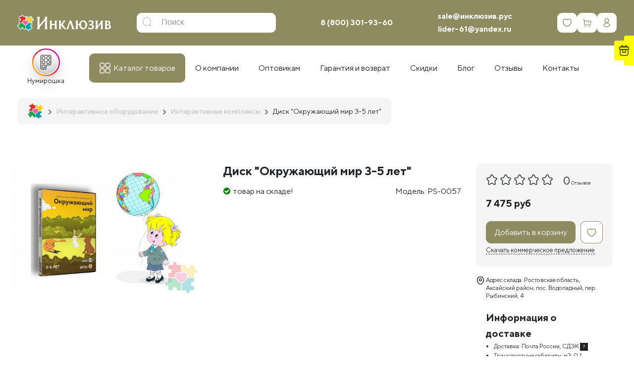

--- FILE ---
content_type: text/html; charset=utf-8
request_url: https://xn--b1ajcbigm2l.xn--p1acf/interaktivnoeoborudovanie/interaktivnie-kompleksi/disk-okrugayushchiy-mir-3-5-let
body_size: 57753
content:
<!DOCTYPE html>
<!--[if IE]><![endif]-->
<!--[if IE 8 ]><html dir="ltr" lang="ru-RU" class="ie8"><![endif]-->
<!--[if IE 9 ]><html dir="ltr" lang="ru-RU" class="ie9"><![endif]-->
<!--[if (gt IE 9)|!(IE)]><!-->
<html dir="ltr" class="ltr" lang="ru-RU">
<!--<![endif]-->

<head>
  <meta charset="UTF-8" />
  <meta name="viewport" content="width=device-width,initial-scale=1,maximum-scale=1,user-scalable=no">
  <meta http-equiv="X-UA-Compatible" content="IE=edge">
  <title>Занятия для интерактивных досок и столов Окружающий мир 3-5 лет купить недорого.</title>
  <base href="https://xn--b1ajcbigm2l.xn--p1acf/" />  <meta name="description" content="Занятия для интерактивных досок и столов Окружающий мир 3-5 лет на сайте Инклюзив РУС – купить по цене от 6500 рублей. Доставка. Гарантия." />  <meta name="keywords" content="развивающие игры, интерактивные игры, игры по окружающему миру" />  <script src="catalog/view/javascript/jquery/jquery-2.1.1.min.js" type="text/javascript"></script>
  <script src="catalog/view/javascript/bootstrap/js/bootstrap.min.js" type="text/javascript"></script>
  <script src="/catalog/view/theme/pav_simtech/javascript/_fancybox-3.5.7/jquery.fancybox_rutube.js"></script>

<link rel="apple-touch-icon" sizes="180x180" href="/image/favicons/apple-touch-icon.png">
<link rel="icon" type="image/png" sizes="32x32" href="/image/favicons/favicon-32x32.png">
<link rel="icon" type="image/png" sizes="16x16" href="/image/favicons/favicon-16x16.png"><link rel="manifest" href="/image/favicons/site.webmanifest">
<link rel="mask-icon" href="/image/favicons/safari-pinned-tab.svg" color="#5bbad5">
<link rel="shortcut icon" href="/favicon.ico">
<meta name="msapplication-TileColor" content="#da532c">
<meta name="msapplication-config" content="/image/favicons/browserconfig.xml">
<meta name="theme-color" content="#8F8B61">

  <link href="catalog/view/javascript/font-awesome/css/font-awesome.min.css" rel="stylesheet" type="text/css" />
  <link href="catalog/view/theme/pav_simtech/stylesheet/material-design-iconic-font.min.css" rel="stylesheet">
  <link href="catalog/view/theme/pav_simtech/fonts/ttnorms/ttnorms.css" rel="stylesheet">
  <link href="catalog/view/theme/pav_simtech/fonts/fontello/css/fontello.css" rel="stylesheet">
  <link href="catalog/view/theme/pav_simtech/fonts/fontello/css/fontello-ie7.css" rel="stylesheet">
  <link href="/catalog/view/theme/pav_simtech/javascript/_fancybox-3.5.7/jquery.fancybox.min.css" rel="stylesheet">

  <link href="catalog/view/theme/pav_simtech/stylesheet/bootstrap-grid.css" rel="stylesheet">
  <link href="catalog/view/theme/pav_simtech/stylesheet/bootstrap.css" rel="stylesheet">  <link href="catalog/view/javascript/jquery/magnific/magnific-popup.css?v=13032023" type="text/css" rel="stylesheet" media="screen" />  <link href="catalog/view/javascript/jquery/datetimepicker/bootstrap-datetimepicker.min.css?v=13032023" type="text/css" rel="stylesheet" media="screen" />  <link href="catalog/view/javascript/ex-reviews/dropzone/min/dropzone.min.css?v=13032023" type="text/css" rel="stylesheet" media="screen" />  <link href="catalog/view/javascript/ex-reviews/owl-carousel/owl.carousel.css?v=13032023" type="text/css" rel="stylesheet" media="screen" />  <link href="catalog/view/javascript/ex-reviews/extended_reviews.css?v=13032023" type="text/css" rel="stylesheet" media="screen" />  <link href="catalog/view/theme/default/stylesheet/mmlivesearch.css?v=13032023" type="text/css" rel="stylesheet" media="screen" />  <link href="catalog/view/theme/pav_simtech/stylesheet/customize.css?v=13032023" type="text/css" rel="stylesheet" media="screen" />  <link href="catalog/view/javascript/jquery/swiper/css/swiper.min.css?v=13032023" type="text/css" rel="stylesheet" media="screen" />  <link href="catalog/view/javascript/jquery/swiper/css/opencart.css?v=13032023" type="text/css" rel="stylesheet" media="screen" />  <link href="catalog/view/javascript/font-awesome/css/font-awesome.min.css?v=13032023" type="text/css" rel="stylesheet" media="screen" />  <link href="catalog/view/theme/pav_simtech/stylesheet/stylesheet.css?v=13032023" type="text/css" rel="stylesheet" media="screen" />  <link href="catalog/view/theme/pav_simtech/stylesheet/pavmegamenu/style.css?v=13032023" type="text/css" rel="stylesheet" media="screen" />  <script src="catalog/view/javascript/jquery/magnific/jquery.magnific-popup.min.js?v=29112022" type="text/javascript"></script>  <script src="catalog/view/javascript/jquery/datetimepicker/moment/moment.min.js?v=29112022" type="text/javascript"></script>  <script src="catalog/view/javascript/jquery/datetimepicker/moment/moment-with-locales.min.js?v=29112022" type="text/javascript"></script>  <script src="catalog/view/javascript/jquery/datetimepicker/bootstrap-datetimepicker.min.js?v=29112022" type="text/javascript"></script>  <script src="catalog/view/javascript/ex-reviews/dropzone/min/dropzone.min.js?v=29112022" type="text/javascript"></script>  <script src="catalog/view/javascript/ex-reviews/dropzone/min/exif.min.js?v=29112022" type="text/javascript"></script>  <script src="catalog/view/javascript/ex-reviews/owl-carousel/owl.carousel.min.js?v=29112022" type="text/javascript"></script>  <script src="catalog/view/theme/pav_simtech/javascript/customize.js?v=29112022" type="text/javascript"></script>  <script src="catalog/view/javascript/jquery/swiper/js/swiper.js?v=29112022" type="text/javascript"></script>  <script src="catalog/view/theme/pav_simtech/javascript/common.js?v=29112022" type="text/javascript"></script>  <link href="https://xn--b1ajcbigm2l.xn--p1acf/interaktivnoeoborudovanie/interaktivnie-kompleksi/disk-okrugayushchiy-mir-3-5-let" rel="canonical" />  <link href="https://xn--b1ajcbigm2l.xn--p1acf/image/catalog/logofserf.png" rel="icon" /><!-- Yandex.Metrika counter -->
<script type="text/javascript" >
   (function(m,e,t,r,i,k,a){m[i]=m[i]||function(){(m[i].a=m[i].a||[]).push(arguments)};
   m[i].l=1*new Date();k=e.createElement(t),a=e.getElementsByTagName(t)[0],k.async=1,k.src=r,a.parentNode.insertBefore(k,a)})
   (window, document, "script", "https://mc.yandex.ru/metrika/tag.js", "ym");

   ym(69478846, "init", {
        clickmap:true,
        trackLinks:true,
        accurateTrackBounce:true,
        webvisor:true
   });
</script>
<noscript><div><img src="https://mc.yandex.ru/watch/69478846" style="position:absolute; left:-9999px;" alt="" /></div></noscript>
<!-- /Yandex.Metrika counter -->

<!-- Global site tag (gtag.js) - Google Analytics -->
<script async src="https://www.googletagmanager.com/gtag/js?id=UA-196371761-1"></script>
<script>
  window.dataLayer = window.dataLayer || [];
  function gtag(){dataLayer.push(arguments);}
  gtag('js', new Date());

  gtag('config', 'UA-196371761-1');
</script>

  <link href="catalog/view/theme/pav_simtech/stylesheet/additional.css" rel="stylesheet">
</head>

<body class="">
  <div class="row-offcanvas row-offcanvas-left">
    <header id="style-header" class="header">
      <div class="header-main space-padding-tb-20 clearfix">
        <div class="container">
          <div class="header-middle row align-items-center clearfix">
            <div class="col-md-2 header-logo col-5">
              <div id="logo"><a href="https://xn--b1ajcbigm2l.xn--p1acf/"><img src="https://xn--b1ajcbigm2l.xn--p1acf/image/catalog/logo/logo_white.png" title="ООО «ИНКЛЮЗИВ РУС»" alt="ООО «ИНКЛЮЗИВ РУС»" class="img-responsive" /></a></div>
            </div>            <div class="mainmenu-search col-md-4 col-7 col-sm-4"><div id="search" class="input-group">
  <input type="text" 
			name="search" autocomplete="off"
		 value="" placeholder="Поиск" class="form-control input-lg" />
  <span class="input-group-btn">
    <button type="button" class="btn btn-default btn-lg"><i class="icon-search"></i></button>
  </span>
</div>
            </div>
            <div class="col-md-6 phone-cart">
              <div class="d-flex justify-content-between align-items-center">
                <div id="phone" class="clearfix">
                  <span class="wrapphone">
                    <span class="phone-color"><a href="tel:88003019360 ">8 (800) 301-93-60 </a></span>
                  </span>
                </div>
                <div id="header_email" class="clearfix">
                  <a href="mailto:sale@инклюзив.рус">sale@инклюзив.рус</a><br>
                  <a href="mailto:lider-61@yandex.ru">lider-61@yandex.ru</a>
                </div>
                <div class="top_icons">
                  <a href="/wishlist/" class="sq icon_wishlist" id="wishlist-total"><spanclass="hide">0</span></a><div id="cart" class="btn-group btn-block">
  <button type="button" data-toggle="dropdown" data-loading-text="Загрузка..." class="sq icon_cart btn-inverse btn-lg btn-block dropdown-toggle">
      <span class="cart-total hide">0</span>
  </button>
  <ul class="dropdown-menu pull-right">    <li>
      <p class="text-center">Ваша корзина пуста!</p>
    </li>  </ul>
</div>
                  <a href="/my-account/" class="sq icon_account"></a><!-- $('#pav-user-login-popup').modal('show'); -->
                </div>
              </div>
            </div>          </div>


        </div>
      </div>      <div class="mega-menu-wrap">
        <div class="container hidden-xs hidden-sm">
          <div class="mega-menu align-items-center d-md-flex">
  <nav id="pav-megamenu" class="navbar navbar-default megamenu-v2">
	<div class="collapse navbar-collapse hidde-sm hidden-xs" id="bs-megamenu">
	  <ul class="nav navbar-nav megamenu ">
      <li class="stories_trigger_wrap">
        <div class="stories_trigger">
            <div class="stories_icon"><img src="/image/catalog/blog/home/stories2.svg" alt=""></div>
            <div class="stories_name">Нумирошка</div>
        </div>
        <div class="stories_popup">
            <div id="stories"></div>
            <div class="js_close"></div>
        </div>
      </li>
	    <li class="parent dropdown catalog aligned-fullwidth">
	      <a class="dropdown-toggle" href="/vse-tovary/"><span class="menu-title">Каталог товаров</span><b class="caret"></b></a>
	      <div class="dropdown-menu level1"><div class="container"><ul class="ul-level1">        <li class="with-dropdown li-level1">
        <a href="https://xn--b1ajcbigm2l.xn--p1acf/nabori-psihologa/" class="with-icon"> <!-- data-toggle="dropdown" --><svg width="24" height="24" viewBox="0 0 24 24" fill="none" xmlns="http://www.w3.org/2000/svg">
			<path d="M23.5095 0H0.490459C0.289834 0 0.126709 0.162597 0.126709 0.363409V21.1369C0.126709 21.3373 0.289459 21.5003 0.490459 21.5003H0.878584V23.6145C0.878584 23.8149 1.04133 23.9779 1.24233 23.9779H3.36371C3.52496 23.9779 3.66708 23.8715 3.71246 23.7171L4.36458 21.5007H19.635L20.2871 23.7171C20.3325 23.8715 20.4746 23.9779 20.6358 23.9779H22.7576C22.9582 23.9779 23.1213 23.8153 23.1213 23.6145V21.5003H23.5095C23.7101 21.5003 23.8732 21.3377 23.8732 21.1369V0.363409C23.8728 0.162597 23.7101 0 23.5095 0ZM0.854209 7.71963H23.1457V13.7811H0.854209V7.71963ZM23.1457 0.726443V6.99281H0.854209V0.726443H23.1457ZM3.09146 23.2511H1.60571V21.5003H3.60671L3.09146 23.2511ZM22.3942 23.2511H20.9085L20.3932 21.5003H22.3942V23.2511ZM22.758 20.7735H19.9076H4.09271H1.24233H0.854209V14.5075H23.1457V20.7735H22.758Z" />
			<path d="M12 6.25662C13.218 6.25662 14.2088 5.2668 14.2088 4.04994C14.2088 2.83308 13.218 1.84326 12 1.84326C10.782 1.84326 9.79126 2.83346 9.79126 4.04994C9.79126 5.2668 10.782 6.25662 12 6.25662ZM12 2.5697C12.8168 2.5697 13.4813 3.23358 13.4813 4.04994C13.4813 4.86592 12.8168 5.5298 12 5.5298C11.1833 5.5298 10.5188 4.86592 10.5188 4.04994C10.5188 3.23396 11.1833 2.5697 12 2.5697ZM12 8.54347C10.782 8.54347 9.79126 9.53329 9.79126 10.7502C9.79126 11.967 10.782 12.9568 12 12.9568C13.218 12.9568 14.2088 11.967 14.2088 10.7502C14.2088 9.53329 13.218 8.54347 12 8.54347ZM12 12.23C11.1833 12.23 10.5188 11.5661 10.5188 10.7502C10.5188 9.93417 11.1833 9.27029 12 9.27029C12.8168 9.27029 13.4813 9.93417 13.4813 10.7502C13.4813 11.5661 12.8168 12.23 12 12.23ZM12 15.2437C10.782 15.2437 9.79126 16.2335 9.79126 17.4504C9.79126 18.6672 10.782 19.657 12 19.657C13.218 19.657 14.2088 18.6672 14.2088 17.4504C14.2088 16.2335 13.218 15.2437 12 15.2437ZM12 18.9302C11.1833 18.9302 10.5188 18.2663 10.5188 17.4504C10.5188 16.6344 11.1833 15.9705 12 15.9705C12.8168 15.9705 13.4813 16.6344 13.4813 17.4504C13.4813 18.2663 12.8168 18.9302 12 18.9302Z" />
		</svg>Наборы для психолога <span></span></a>

          <div class="dropdown-menu-level2">              <ul class="list-unstyled">                <li><a href="https://xn--b1ajcbigm2l.xn--p1acf/nabori-psihologa/komplekty-psihologa/">Комплекты психолога</a></li>                <li><a href="https://xn--b1ajcbigm2l.xn--p1acf/nabori-psihologa/nabor-psihologa-klassicheskii/">Наборы для психолога «Классический»</a></li>                <li><a href="https://xn--b1ajcbigm2l.xn--p1acf/nabori-psihologa/nabor-psihologa-start/">Наборы для психолога «Старт»</a></li>                <li><a href="https://xn--b1ajcbigm2l.xn--p1acf/nabori-psihologa/nabor-psihologa-inklusive/">Наборы для психолога Инклюзив</a></li>              </ul>          </div>
        </li>        <li class="menu-category180"><a href="https://xn--b1ajcbigm2l.xn--p1acf/razvivayushchie_stoly_psihologa/" class="with-icon"><svg width="24" height="25" viewBox="0 0 24 25" fill="none" xmlns="http://www.w3.org/2000/svg">
<path fill-rule="evenodd" clip-rule="evenodd" d="M1.0669 6.00955C1.0104 6.09656 1 6.3054 1 7.35392C1 8.53344 1.0043 8.59987 1.08594 8.68795C1.16599 8.77432 1.22915 8.78067 2.00977 8.78067H2.84766V14.2428V19.7049L2.94709 19.8057C3.04312 19.903 3.07986 19.9065 4.01383 19.9065C4.96937 19.9065 4.98226 19.9052 5.07455 19.7992L5.16797 19.6919V14.2363V8.78067H9.42188H13.6758V14.2428V19.7049L13.7752 19.8057L13.8747 19.9065H17.4201H20.9655L21.0589 19.7992L21.1523 19.6919V14.2363V8.78067H21.9902C22.7708 8.78067 22.834 8.77432 22.9141 8.68795C22.9957 8.59987 23 8.53344 23 7.35392C23 6.3054 22.9896 6.09656 22.9331 6.00955L22.8662 5.90649H12H1.13376L1.0669 6.00955ZM22.3984 7.34358V8.13166H12H1.60156V7.34358V6.5555H12H22.3984V7.34358ZM4.56641 14.0191V19.2575H4.00781H3.44922V14.0191V8.78067H4.00781H4.56641V14.0191ZM20.5508 11.2376V13.6946H17.4141H14.2773V11.2376V8.78067H17.4141H20.5508V11.2376ZM15.4454 10.6667C15.4144 10.6801 15.37 10.7448 15.3468 10.8106C15.2841 10.9886 15.3635 11.1393 15.6388 11.3651L15.8791 11.5621H17.4141H18.949L19.1893 11.3651C19.4706 11.1345 19.5528 10.9749 19.4737 10.813C19.4036 10.6695 19.352 10.6365 19.1956 10.6357C19.1125 10.6352 19.0111 10.6848 18.9163 10.7721L18.7676 10.9094L17.4202 10.9112L16.0729 10.9131L15.9102 10.774C15.7564 10.6426 15.5901 10.6042 15.4454 10.6667ZM20.5508 16.8005V19.2575H17.4141H14.2773V16.8005V14.3436H17.4141H20.5508V16.8005ZM15.4909 16.1999C15.4375 16.2228 15.3719 16.2933 15.3452 16.3567C15.2723 16.5292 15.36 16.6982 15.6418 16.928L15.8833 17.125H17.4182H18.9531L19.1929 16.9142C19.3248 16.7984 19.4539 16.6609 19.4797 16.6088C19.5472 16.4727 19.4568 16.2659 19.2993 16.1955C19.1823 16.1432 19.1543 16.1521 18.9453 16.3074L18.7183 16.476H17.3976H16.077L15.9184 16.3416C15.7277 16.1801 15.6202 16.1444 15.4909 16.1999Z" />
</svg>Профессиональные столы психолога</a></li>        <li class="menu-category166"><a href="https://xn--b1ajcbigm2l.xn--p1acf/dlylogopeda/" class="with-icon"><svg width="24" height="25" viewBox="0 0 24 25" fill="none" xmlns="http://www.w3.org/2000/svg">
<path fill-rule="evenodd" clip-rule="evenodd" d="M7.06891 3.02136L6.97266 3.08845V4.45788V5.82731L5.54395 8.15298L4.11523 10.4786L2.62873 10.4795C1.24385 10.4804 1.13737 10.4857 1.07111 10.5586C1.00563 10.6306 1 11.1186 1 16.7073C1 21.8798 1.00902 22.7901 1.06093 22.8608C1.11804 22.9385 1.19057 22.9446 2.21382 22.9565C3.24443 22.9685 3.31163 22.9645 3.40973 22.8854L3.51367 22.8017L3.52583 21.0663L3.53795 19.3309H12H20.4621L20.4742 21.0663L20.4863 22.8017L20.5903 22.8854C20.6884 22.9645 20.7556 22.9685 21.7862 22.9565C22.8094 22.9446 22.882 22.9385 22.9391 22.8608C22.991 22.7901 23 21.8788 23 16.6999C23 10.8659 22.9969 10.6191 22.9214 10.5512C22.85 10.4869 22.5879 10.4804 20.0425 10.4804H17.2422V6.81155C17.2422 3.71059 17.2327 3.12988 17.1812 3.05971C17.1215 2.97852 17.0135 2.97647 12.1427 2.96552C7.67872 2.95548 7.15523 2.96121 7.06891 3.02136ZM16.759 6.96372L16.748 10.459L12.0967 10.4699L7.44531 10.4808V6.97458V3.46842H12.1077H16.77L16.759 6.96372ZM8.18536 3.96255L8.08984 4.02908V6.95239C8.08984 9.55294 8.09732 9.88314 8.15735 9.94291C8.21776 10.003 8.6352 10.0101 12.1081 10.0101H15.9912L16.0581 9.91504C16.1171 9.83132 16.125 9.47777 16.125 6.9435C16.125 4.124 16.1233 4.06529 16.0391 3.98149C15.9544 3.89726 15.8958 3.89598 12.117 3.89598C8.71452 3.89598 8.27005 3.9035 8.18536 3.96255ZM15.6523 5.77724C15.6523 6.8992 15.6419 7.14543 15.5942 7.14543C15.5622 7.14543 15.2322 7.02999 14.8609 6.8889C14.4897 6.7478 14.1533 6.63245 14.1135 6.63253C14.0736 6.63266 13.722 6.8154 13.332 7.03863L12.623 7.44455L11.9548 6.75374C11.3601 6.13891 11.2747 6.06597 11.1784 6.09C11.1038 6.10864 10.6864 6.57554 9.83442 7.59326C9.15478 8.40515 8.59052 9.06945 8.58059 9.06945C8.57062 9.06945 8.5625 8.02086 8.5625 6.73925V4.40905H12.1074H15.6523V5.77724ZM12.4591 4.79219C11.9939 4.94034 11.749 5.48855 11.9523 5.92689C12.2614 6.59332 13.1954 6.57421 13.4804 5.89559C13.6898 5.39676 13.3387 4.82194 12.7947 4.77299C12.6766 4.76239 12.5256 4.77102 12.4591 4.79219ZM12.955 5.34361C12.9958 5.38239 13.0416 5.47581 13.0567 5.55119C13.0799 5.66646 13.0634 5.709 12.9536 5.81829C12.8017 5.96951 12.6587 5.98392 12.5048 5.86344C12.2883 5.694 12.3219 5.39192 12.569 5.28563C12.7239 5.21906 12.8428 5.23693 12.955 5.34361ZM12.5836 8.13044L13.8879 9.51839L12.6463 9.52972C11.9633 9.53596 10.8304 9.53596 10.1286 9.52972L8.85267 9.51839L10.0258 8.1171C10.6711 7.34643 11.217 6.72185 11.2391 6.72916C11.2612 6.73647 11.8662 7.36708 12.5836 8.13044ZM6.97266 8.64189V10.4804H5.83042C5.20217 10.4804 4.69458 10.4648 4.70249 10.4459C4.73463 10.3683 6.9397 6.80338 6.95551 6.80338C6.96496 6.80338 6.97266 7.63071 6.97266 8.64189ZM14.5631 7.29102C14.7722 7.37106 15.1032 7.49766 15.2987 7.57235L15.654 7.70814L15.6425 8.61325L15.6309 9.51839H15.0923H14.5538L13.7511 8.66507L12.9484 7.81174L13.2799 7.62225C13.4622 7.51801 13.7177 7.3696 13.8477 7.29247C13.9776 7.2153 14.1062 7.15065 14.1334 7.14881C14.1606 7.14693 14.3539 7.21093 14.5631 7.29102ZM22.5273 11.8913V12.832H12H1.47266V11.8913V10.9507H12H22.5273V11.8913ZM3.01953 17.8772V22.4521H2.24609H1.47266V17.8772V13.3023H2.24609H3.01953V17.8772ZM20.4648 15.0125V16.7228H12H3.53516V15.0125V13.3023H12H20.4648V15.0125ZM22.5273 17.8772V22.4521H21.7539H20.9805V17.8772V13.3023H21.7539H22.5273V17.8772ZM20.4648 18.0482V18.8606H12H3.53516V18.0482V17.2358H12H20.4648V18.0482Z" />
</svg>Логопедические столы, наборы логопеда</a></li>        <li class="with-dropdown li-level1">
        <a href="https://xn--b1ajcbigm2l.xn--p1acf/kabinet-logopeda/" class="with-icon"> <!-- data-toggle="dropdown" --><svg width="24" height="25" viewBox="0 0 24 25" fill="none" xmlns="http://www.w3.org/2000/svg">
<path fill-rule="evenodd" clip-rule="evenodd" d="M2.95319 2.58222L2.8477 2.69746V3.77962V4.86174H2.07628C1.25395 4.86174 1.12775 4.88855 1.04774 5.08042C1.01336 5.16292 1.00004 7.55894 1.00004 13.6707C1.00004 22.7169 0.992008 22.3561 1.19534 22.4414C1.28626 22.4795 22.7138 22.4795 22.8048 22.4414C23.0081 22.3561 23 22.7169 23 13.6707C23 7.55894 22.9867 5.16292 22.9523 5.08042C22.8723 4.88855 22.7461 4.86174 21.9238 4.86174H21.1524V3.77962V2.69746L21.0469 2.58222C20.9142 2.43713 20.8063 2.43562 19.6438 2.5625C18.1535 2.72521 17.0093 2.95168 15.7598 3.33128C14.6675 3.66317 13.8995 3.95998 12.5709 4.56375L12.0031 4.82183L11.1959 4.45876C8.71603 3.34339 6.7194 2.80006 4.13947 2.53855C3.16219 2.43947 3.08102 2.44248 2.95319 2.58222ZM5.08207 3.45524C6.95624 3.71576 8.86324 4.2784 10.7754 5.13489L11.5918 5.50059L11.6027 13.4881L11.6136 21.4756L10.9367 21.1712C8.85147 20.2336 6.79696 19.6665 4.58381 19.4179C4.12632 19.3665 3.71288 19.3244 3.66509 19.3244C3.57817 19.3244 3.57817 19.3233 3.57817 11.3113V3.29831L3.99711 3.33048C4.22751 3.34818 4.71577 3.4043 5.08207 3.45524ZM20.4219 11.3113V19.3103L19.8526 19.3667C17.4629 19.6032 15.2175 20.1998 13.0634 21.1706L12.3865 21.4756L12.3974 13.4881L12.4082 5.50059L13.2247 5.13489C15.1496 4.27271 17.0568 3.71111 18.9187 3.4583C19.8372 3.33358 19.8827 3.32855 20.1748 3.31968L20.4219 3.31217V11.3113ZM2.8477 12.7301C2.8477 17.4593 2.86227 19.8299 2.89166 19.8899C2.96651 20.0428 3.07303 20.0715 3.84225 20.1464C5.3768 20.2958 6.54129 20.5042 7.74614 20.8451C8.32931 21.0101 9.47309 21.4028 9.87309 21.5753L10.0879 21.6679L5.90922 21.6701L1.73051 21.6723V13.6661V5.66001H2.28911H2.8477V12.7301ZM22.2696 13.6661V21.6723H18.0944C15.7981 21.6723 13.9274 21.664 13.9372 21.654C13.9823 21.6077 15.2643 21.1474 15.8243 20.9764C17.2678 20.5354 18.4496 20.3074 20.1402 20.1439C20.9377 20.0667 21.0343 20.0414 21.1084 19.8899C21.1378 19.8299 21.1524 17.4593 21.1524 12.7301V5.66001H21.711H22.2696V13.6661Z" />
</svg>Кабинет логопеда <span></span></a>

          <div class="dropdown-menu-level2">              <ul class="list-unstyled">                <li><a href="https://xn--b1ajcbigm2l.xn--p1acf/kabinet-logopeda/knigi-posobiya-rabochie-tetradi-i-albomi/">Книги, пособия, рабочие тетради и альбомы</a></li>                <li><a href="https://xn--b1ajcbigm2l.xn--p1acf/kabinet-logopeda/logopedicheskie-zondi-zondozameniteli-rasshiriteli/">Логопедические зонды, зондозаменители, расширители</a></li>                <li><a href="https://xn--b1ajcbigm2l.xn--p1acf/kabinet-logopeda/logopedicheskie-igrushki/">Логопедические игрушки</a></li>                <li><a href="https://xn--b1ajcbigm2l.xn--p1acf/kabinet-logopeda/logopedicheskiy-massag/">Логопедический массаж</a></li>                <li><a href="https://xn--b1ajcbigm2l.xn--p1acf/kabinet-logopeda/massageri-vibromassageri-logopedicheskie/">Массажеры, вибромассажеры логопедические</a></li>                <li><a href="https://xn--b1ajcbigm2l.xn--p1acf/kabinet-logopeda/nabori-nastolnih-igr-i-kartochek/">Наборы настольных игр и карточек</a></li>                <li><a href="https://xn--b1ajcbigm2l.xn--p1acf/kabinet-logopeda/oborudovanie-dlya-logopedicheskih-zanyatiy/">Оборудование для логопедических занятий</a></li>                <li><a href="https://xn--b1ajcbigm2l.xn--p1acf/kabinet-logopeda/programmnie-kompleksi/">Программные комплексы</a></li>              </ul>          </div>
        </li>        <li class="with-dropdown li-level1">
        <a href="https://xn--b1ajcbigm2l.xn--p1acf/dary-fryobelya-montessori-sensorika/" class="with-icon"> <!-- data-toggle="dropdown" --><svg width="24" height="25" viewBox="0 0 24 25" fill="none" xmlns="http://www.w3.org/2000/svg">
<path d="M12.2066 3.89463C9.60812 3.89463 7.40265 5.61287 6.6388 7.99006C6.63466 7.99006 6.63073 7.99005 6.62657 7.98269C4.55425 9.23411 2.41899 10.2185 0.375 11.5222C0.375 11.5222 0.416031 15.8864 0.375 18.3467L6.26498 21.0632V21.0713L6.2745 21.064H6.27722L10.4395 19.1923C10.4549 19.2114 10.4605 19.2239 10.4775 19.243C10.6735 19.4681 10.9897 19.7542 11.4767 20.0343C12.4506 20.5944 14.1034 21.1257 16.8718 21.1257C19.6403 21.1257 21.293 20.5944 22.267 20.0343C22.754 19.7542 23.0702 19.4681 23.2661 19.243C23.4621 19.0179 23.5502 18.8247 23.5502 18.8247L23.625 18.6554L23.5285 18.4985L20.349 13.2704L18.0531 9.49701C17.9573 6.31585 15.3662 3.89185 12.2066 3.89185L12.2066 3.89463ZM12.2066 4.59921C14.3936 4.59921 16.2442 5.87759 16.9996 7.76711L16.8718 7.55664L13.3947 13.2718L13.1935 13.6021V10.8016L13.203 10.7942L13.1935 10.7868C11.187 9.84908 9.27903 9.13333 7.28312 8.26706C7.93692 6.14283 9.88863 4.59823 12.2066 4.59823V4.59921ZM6.65103 8.72221L11.5691 10.7961L6.54093 13.1974L1.76696 11.5241L6.65103 8.72221ZM16.8718 8.90107L19.7563 13.642L22.8176 18.676C22.792 18.7143 22.8076 18.7061 22.7442 18.7792C22.5988 18.9462 22.3452 19.1819 21.9231 19.4247C21.079 19.9102 19.5524 20.4238 16.8718 20.4238C14.1913 20.4238 12.6634 19.9102 11.8192 19.4247C11.3971 19.1819 11.1449 18.9462 10.9995 18.7792C10.9364 18.7064 10.9517 18.7137 10.9261 18.676L13.9873 13.642L16.8718 8.90107ZM12.5329 11.1153V14.6893L10.1703 18.5728L6.93378 20.0288L6.99223 13.7603L12.5329 11.1153ZM1.07098 11.8764L6.33159 13.8787L6.27314 20.2944L1.04923 17.915L1.07098 11.8764H1.07098Z" />
</svg>
Дары Фрёбеля, Монтессори, Сенсорика <span></span></a>

          <div class="dropdown-menu-level2">              <ul class="list-unstyled">                <li><a href="https://xn--b1ajcbigm2l.xn--p1acf/dary-fryobelya-montessori-sensorika/dary-fryobelya/">Дары Фрёбеля</a></li>                <li><a href="https://xn--b1ajcbigm2l.xn--p1acf/dary-fryobelya-montessori-sensorika/montessori/">Модули Монтессори</a></li>                <li><a href="https://xn--b1ajcbigm2l.xn--p1acf/dary-fryobelya-montessori-sensorika/sensorika/">Сенсорика</a></li>              </ul>          </div>
        </li>        <li class="with-dropdown li-level1">
        <a href="https://xn--b1ajcbigm2l.xn--p1acf/razvivayshieigryinabory/" class="with-icon"> <!-- data-toggle="dropdown" --><svg width="24" height="25" viewBox="0 0 24 25" fill="none" xmlns="http://www.w3.org/2000/svg">
<path fill-rule="evenodd" clip-rule="evenodd" d="M2.40982 1.82954C1.96705 1.93466 1.52821 2.25403 1.29853 2.63845C0.980198 3.17123 1.00025 2.48893 1.00025 12.7831C1.00025 23.0772 0.980198 22.3949 1.29853 22.9277C1.53442 23.3224 1.90807 23.5928 2.39873 23.7236C2.75024 23.8173 21.2474 23.8172 21.5981 23.7235C22.3167 23.5314 22.7866 23.0271 22.9438 22.2795C23.0187 21.9229 23.0187 3.64321 22.9438 3.28659C22.8134 2.66643 22.4633 2.21205 21.9158 1.95249L21.5981 1.80193L12.0932 1.79453C6.64948 1.79031 2.51207 1.80525 2.40982 1.82954ZM11.6192 4.13131C11.6192 5.62925 11.6142 5.72355 11.5363 5.69362C11.0962 5.52466 10.5181 5.54994 10.0746 5.75756C9.65392 5.95456 9.37636 6.22892 9.16521 6.6564C8.99792 6.99509 8.98815 7.03991 8.98815 7.47038C8.98815 7.90166 8.99768 7.9452 9.16697 8.28801C9.37612 8.71146 9.65198 8.98174 10.0832 9.18576C10.5165 9.39082 11.0982 9.41535 11.5363 9.24714C11.6142 9.21721 11.6192 9.31151 11.6192 10.8095V12.4036H9.57859H7.53796L7.42162 12.52C7.24366 12.6981 7.26841 12.8744 7.51117 13.159C7.94001 13.6617 7.92982 14.26 7.48463 14.7144C7.02853 15.1799 6.37542 15.1763 5.90515 14.7058C5.44205 14.2424 5.42797 13.6734 5.86676 13.159C6.10952 12.8744 6.13427 12.6981 5.95631 12.52L5.83997 12.4036H3.79843H1.7569L1.76965 7.88543L1.78245 3.36728L1.91718 3.09277C1.99127 2.94179 2.10343 2.78445 2.16648 2.74313C2.47752 2.53921 2.42319 2.54144 7.12747 2.53926L11.6192 2.53717V4.13131ZM21.5033 2.59025C21.7894 2.66951 21.9341 2.79617 22.0811 3.09567L22.2144 3.36728L22.2272 7.88543L22.24 12.4036H20.6459C19.1479 12.4036 19.0537 12.3986 19.0836 12.3207C19.2627 11.8535 19.2287 11.2886 18.9925 10.8094C18.7909 10.4002 18.5081 10.1264 18.0749 9.92109C17.7882 9.78515 17.7155 9.77096 17.3054 9.77096C16.8781 9.77096 16.8325 9.78092 16.4944 9.94813C16.0672 10.1594 15.793 10.4371 15.5961 10.8581C15.3886 11.3018 15.3634 11.8803 15.5322 12.3207C15.5621 12.3986 15.4679 12.4036 13.9708 12.4036H12.3777V10.3618V8.31989L12.2613 8.20348C12.0834 8.02541 11.9071 8.05017 11.6227 8.29309C11.1086 8.73214 10.54 8.71806 10.0769 8.25467C9.6077 7.78516 9.60291 7.14911 10.065 6.67751C10.5042 6.22925 11.1191 6.21749 11.6227 6.64767C11.9071 6.89059 12.0834 6.91535 12.2613 6.73728L12.3777 6.62087V4.579V2.53717L16.8457 2.53746C19.968 2.5376 21.3708 2.55354 21.5033 2.59025ZM17.693 10.5793C17.9673 10.676 18.2815 10.9897 18.3729 11.2581C18.518 11.6842 18.4427 12.0407 18.1301 12.4071C17.8873 12.6917 17.8626 12.8681 18.0406 13.0461L18.1569 13.1625H20.1984H22.24L22.2272 17.6807L22.2144 22.1989L22.0805 22.4717C21.9767 22.6833 21.8969 22.7737 21.725 22.8748L21.5033 23.0052L16.9405 23.018L12.3777 23.0308V21.4357C12.3777 19.9369 12.3827 19.8426 12.4605 19.8725C12.9289 20.0523 13.4919 20.0178 13.9745 19.7796C14.3793 19.5799 14.649 19.2986 14.8613 18.8547C14.9944 18.5762 15.0087 18.5026 15.0087 18.0933C15.0087 17.6657 14.9988 17.6201 14.8316 17.2818C14.6205 16.8543 14.3429 16.5799 13.9222 16.3829C13.4788 16.1753 12.9006 16.15 12.4605 16.319C12.3827 16.3489 12.3777 16.2546 12.3777 14.7567V13.1625H14.4183H16.4589L16.5752 13.0461C16.7532 12.8681 16.7285 12.6917 16.4857 12.4071C16.0413 11.8862 16.0668 11.2577 16.55 10.823C16.8961 10.5116 17.273 10.4313 17.693 10.5793ZM4.91328 13.2455C4.73356 13.7141 4.76812 14.2774 5.00615 14.7604C5.20573 15.1654 5.48684 15.4352 5.93047 15.6476C6.20846 15.7808 6.28265 15.7952 6.68896 15.7952C7.09623 15.7952 7.16961 15.7808 7.45599 15.645C7.88914 15.4397 8.17192 15.1659 8.37358 14.7568C8.60976 14.2775 8.6438 13.7126 8.46465 13.2455C8.43474 13.1675 8.52898 13.1625 10.026 13.1625H11.6192V15.2044V17.2462L11.7356 17.3627C11.9135 17.5407 12.0897 17.516 12.3742 17.273C12.8766 16.844 13.4745 16.8541 13.9286 17.2996C14.3938 17.756 14.3902 18.4095 13.92 18.88C13.4569 19.3434 12.8882 19.3575 12.3742 18.9185C12.0897 18.6755 11.9135 18.6508 11.7356 18.8289L11.6192 18.9453V20.988V23.0308L7.05636 23.018L2.49354 23.0052L2.27187 22.8748C2.09993 22.7737 2.02019 22.6833 1.91632 22.4717L1.78245 22.1989L1.76965 17.6807L1.7569 13.1625H3.35097C4.84895 13.1625 4.94319 13.1675 4.91328 13.2455Z" />
</svg>
Развивающие игры и наборы <span></span></a>

          <div class="dropdown-menu-level2">              <ul class="list-unstyled">                <li><a href="https://xn--b1ajcbigm2l.xn--p1acf/razvivayshieigryinabory/materialy-dlya-doshkolnikov/">Материалы для дошкольников</a></li>                <li><a href="https://xn--b1ajcbigm2l.xn--p1acf/razvivayshieigryinabory/posobiya-dlya-izucheniya-matematiki-numiroshka-dlya-gruppovyh-i-individualnyh-zanyatij/">Пособия для изучения математики Нумирошка для групповых и индивидуальных занятий</a></li>                <li><a href="https://xn--b1ajcbigm2l.xn--p1acf/razvivayshieigryinabory/posobie-dlya-izucheniya-matematiki-po-metodike-numikon/">Пособия для изучения математики по методике Нумикон</a></li>                <li><a href="https://xn--b1ajcbigm2l.xn--p1acf/razvivayshieigryinabory/risovanie-v-tehnike-ebru/">Рисование в технике Эбру</a></li>              </ul>          </div>
        </li>        <li class="with-dropdown li-level1">
        <a href="https://xn--b1ajcbigm2l.xn--p1acf/sensornayakomnata/" class="with-icon"> <!-- data-toggle="dropdown" --><svg width="24" height="25" viewBox="0 0 24 25" fill="none" xmlns="http://www.w3.org/2000/svg">
<path fill-rule="evenodd" clip-rule="evenodd" d="M1.73788 1.92712C1.51303 1.99803 1.12953 2.39534 1.06058 2.62883C0.979808 2.90234 0.979808 16.2333 1.06058 16.5068C1.13493 16.7585 1.51445 17.1383 1.76611 17.2127C1.90249 17.2529 2.553 17.2684 4.11611 17.2684H6.27759L6.39002 17.1559C6.53882 17.007 6.53882 16.7964 6.39002 16.6475L6.27759 16.535H4.12019H1.96278L1.85036 16.4225L1.73788 16.31V9.5678V2.82561L1.85036 2.71313L1.96278 2.6006H12.0001H22.0374L22.1499 2.71313L22.2623 2.82561V9.5678V16.31L22.1499 16.4225C22.0384 16.5341 22.0303 16.535 21.1628 16.535C20.2953 16.535 20.2873 16.5359 20.1758 16.6475C20.1048 16.7184 20.0633 16.8124 20.0633 16.9017C20.0633 16.991 20.1048 17.085 20.1758 17.1559C20.2873 17.2675 20.2951 17.2684 21.1669 17.2684C21.7228 17.2684 22.1148 17.2479 22.2341 17.2127C22.4858 17.1383 22.8653 16.7585 22.9396 16.5068C23.0193 16.237 23.0205 2.90156 22.9409 2.63562C22.9109 2.5356 22.7973 2.35459 22.6884 2.23335C22.3277 1.83205 23.3519 1.86661 11.9805 1.87188C4.76973 1.87523 1.85256 1.89095 1.73788 1.92712ZM8.03829 4.03323C7.57356 4.51328 7.22016 5.15559 7.02119 5.88188C6.9138 6.27396 6.89653 6.42435 6.89548 6.97802C6.89323 8.11977 7.08075 8.56484 7.50209 8.41789C7.73313 8.33731 7.76548 8.20924 7.67825 7.72067C7.46054 6.50122 7.73382 5.54181 8.60235 4.47624C8.76916 4.27167 8.79665 4.21016 8.77401 4.09268C8.73965 3.91419 8.5931 3.79236 8.41273 3.79236C8.30246 3.79236 8.22036 3.84516 8.03829 4.03323ZM13.8837 3.87257C13.8306 3.91667 13.775 4.01581 13.7601 4.09282C13.7375 4.20998 13.7639 4.26989 13.9212 4.45951C14.7171 5.41883 15.0338 6.39644 14.8893 7.44785C14.7751 8.27813 14.7743 8.22226 14.9026 8.35065C15.0561 8.5042 15.2269 8.50076 15.3866 8.34093C15.5652 8.1623 15.6435 7.72956 15.6375 6.9551C15.6335 6.44645 15.6116 6.2571 15.5146 5.89132C15.3272 5.18483 14.957 4.50952 14.4959 4.03323C14.239 3.76788 14.0647 3.72213 13.8837 3.87257ZM10.6305 4.13824C9.56049 4.3705 8.62594 5.31208 8.40334 6.38214C8.30049 6.87681 8.31276 7.12034 8.4475 7.2551C8.6981 7.50587 9.06804 7.32033 9.06804 6.94391C9.06804 6.42179 9.35232 5.80015 9.76656 5.4164C10.4975 4.73935 11.4501 4.61517 12.3267 5.08266C12.968 5.42461 13.4661 6.23839 13.4661 6.94391C13.4661 7.32033 13.8361 7.50587 14.0867 7.2551C14.2215 7.12025 14.2337 6.87608 14.1305 6.38214C13.8042 4.82171 12.205 3.79653 10.6305 4.13824ZM10.9235 5.57394C10.5023 5.68464 10.1327 5.98767 9.9374 6.38214L9.82397 6.61132L9.81119 10.2087L9.79836 13.806L9.41288 13.0162C9.11922 12.4144 8.97243 12.1682 8.79646 11.982C8.36696 11.5276 7.79306 11.3576 7.20114 11.5094C6.68043 11.6428 6.31923 11.8752 6.31923 12.0767C6.31923 12.1369 6.58504 13.211 6.90995 14.4637C7.46004 16.5846 7.51955 16.7811 7.77519 17.321C8.65962 19.1886 9.65153 20.5228 10.1557 20.5228C10.3073 20.5228 10.4883 20.3272 10.4883 20.1634C10.4883 20.0554 10.4048 19.9443 10.0645 19.5987C9.56379 19.0903 9.21973 18.5564 8.60725 17.3371L8.19273 16.5121L7.67261 14.4953C7.38655 13.386 7.14543 12.4378 7.13673 12.3881C7.1245 12.318 7.16207 12.2838 7.30422 12.2354C7.7034 12.0996 8.10912 12.244 8.37351 12.616C8.44521 12.7168 8.80732 13.4387 9.17823 14.2202C9.54909 15.0018 9.89475 15.6773 9.94638 15.7214C10.0695 15.8266 10.268 15.8233 10.403 15.714L10.5112 15.6264L10.5341 11.1795C10.5568 6.77762 10.5579 6.73132 10.6515 6.60605C10.8309 6.3655 10.9774 6.29046 11.2671 6.29046C11.5568 6.29046 11.7032 6.3655 11.8827 6.60601C11.9751 6.72977 11.9777 6.7944 12.0001 9.52934L12.023 12.3262L12.1312 12.4138C12.3916 12.6247 12.6768 12.4711 12.7375 12.0872C12.7794 11.8218 12.8683 11.6705 13.0715 11.5187C13.2488 11.3862 13.6834 11.3862 13.8608 11.5187C14.1161 11.7093 14.1703 11.8316 14.1971 12.2768C14.2192 12.6424 14.2354 12.7035 14.3303 12.7805C14.5906 12.9914 14.8759 12.8378 14.9365 12.4539C14.9784 12.1885 15.0674 12.0372 15.2705 11.8854C15.4479 11.7529 15.8825 11.7529 16.0599 11.8854C16.3419 12.0961 16.3734 12.184 16.3982 12.8296C16.4196 13.3878 16.4281 13.4321 16.5293 13.5139C16.7898 13.7247 17.0749 13.5711 17.1356 13.1873C17.2051 12.7474 17.4503 12.5243 17.8642 12.5243C18.154 12.5243 18.3004 12.5993 18.4799 12.8399C18.573 12.9646 18.5745 13.0142 18.5864 16.2977C18.598 19.4695 18.5945 19.6367 18.5134 19.7894C18.4666 19.8777 18.3603 19.9911 18.2772 20.0415C17.8739 20.2863 17.7778 20.4921 17.9592 20.7229C18.208 21.0393 18.8612 20.7049 19.1814 20.0973L19.3074 19.8582V16.3517V12.8451L19.1508 12.5563C18.9763 12.2342 18.8322 12.0952 18.4876 11.9166C18.1656 11.7496 17.5791 11.7389 17.2715 11.8943C17.1597 11.9509 17.0637 11.9972 17.0583 11.9972C17.0528 11.9972 16.9844 11.8838 16.9063 11.7453C16.5364 11.0895 15.6701 10.8474 14.9976 11.2119L14.7344 11.3545L14.524 11.1358C14.2075 10.8066 13.9413 10.6956 13.4661 10.6947C13.1848 10.6942 13.036 10.7158 12.9301 10.7726C12.8494 10.8158 12.7731 10.8512 12.7604 10.8512C12.7477 10.8512 12.7313 9.89727 12.7238 8.73128L12.7102 6.61132L12.5868 6.37723C12.4046 6.03172 12.2655 5.88715 11.9567 5.7225C11.6614 5.56501 11.2063 5.49955 10.9235 5.57394ZM20.9088 8.58025C20.7972 8.69181 20.7963 8.69983 20.7963 9.5678C20.7963 10.4358 20.7972 10.4438 20.9088 10.5554C20.9796 10.6263 21.0736 10.6679 21.1628 10.6679C21.2521 10.6679 21.346 10.6263 21.4168 10.5554C21.5284 10.4438 21.5293 10.4358 21.5293 9.5678C21.5293 8.69983 21.5284 8.69181 21.4168 8.58025C21.346 8.50929 21.2521 8.46772 21.1628 8.46772C21.0736 8.46772 20.9796 8.50929 20.9088 8.58025ZM9.91353 21.0479L9.80106 21.1604V22.4021V23.6439L9.91353 23.7564C9.98441 23.8273 10.0783 23.8689 10.1676 23.8689C10.2568 23.8689 10.3507 23.8273 10.4216 23.7564C10.5341 23.6439 10.5341 23.6437 10.5341 22.6563V21.6687H14.5657H18.5973V22.6563C18.5973 23.6437 18.5973 23.6439 18.7097 23.7564C18.8585 23.9052 19.069 23.9052 19.2178 23.7564L19.3303 23.6439V22.4021V21.1604L19.2178 21.0479L19.1054 20.9353H14.5657H10.026L9.91353 21.0479Z" />
</svg>
Сенсорная комната <span></span></a>

          <div class="dropdown-menu-level2">              <ul class="list-unstyled">                <li><a href="https://xn--b1ajcbigm2l.xn--p1acf/sensornayakomnata/gotovye-komplekty-sensornyh-komnat/">Готовые комплекты сенсорных комнат</a></li>                <li><a href="https://xn--b1ajcbigm2l.xn--p1acf/sensornayakomnata/interaktivnie-skalodormi/">Интерактивные скалодромы</a></li>                <li><a href="https://xn--b1ajcbigm2l.xn--p1acf/sensornayakomnata/proektory/">Проекторы</a></li>                <li><a href="https://xn--b1ajcbigm2l.xn--p1acf/sensornayakomnata/svetozvukpanelo/">Светозвуковые панели</a></li>                <li><a href="https://xn--b1ajcbigm2l.xn--p1acf/sensornayakomnata/sensornye-ugolki/">Сенсорные уголки</a></li>                <li><a href="https://xn--b1ajcbigm2l.xn--p1acf/sensornayakomnata/fiberopticheskoe-oborudovanie/">Фибероптическое оборудование</a></li>              </ul>          </div>
        </li>        <li class="with-dropdown li-level1">
        <a href="https://xn--b1ajcbigm2l.xn--p1acf/razvivayuschie_stem_stoli/" class="with-icon"> <!-- data-toggle="dropdown" --><svg width="24" height="25" viewBox="0 0 24 25" fill="none" xmlns="http://www.w3.org/2000/svg">
<path fill-rule="evenodd" clip-rule="evenodd" d="M1.06451 3.47845C1.01728 3.53462 1.00011 4.06894 1.00011 5.48456C1.00011 7.70341 0.980945 7.61462 1.46011 7.61462H1.75149V13.259C1.75149 18.3052 1.76046 18.914 1.83581 19.0037C1.90118 19.0814 2.04019 19.104 2.45302 19.104H2.98591V20.1763C2.98591 21.3251 3.00271 21.4019 3.25427 21.4019C3.50582 21.4019 3.52262 21.3251 3.52262 20.1763V19.104H12.0026H20.4825V20.1763C20.4825 20.9252 20.5019 21.2718 20.5469 21.3253C20.6489 21.4466 20.9007 21.4183 20.9637 21.2784C20.9953 21.208 21.0192 20.7143 21.0192 20.1295V19.104H21.5452C21.8827 19.104 22.0942 19.0765 22.1355 19.0274C22.1847 18.969 22.2 17.6068 22.2 13.2858V7.62069L22.5341 7.60173C22.8283 7.585 22.8764 7.56369 22.9371 7.42313C23.0388 7.18747 23.0095 3.65756 22.9045 3.5073C22.8365 3.4099 22.0031 3.40186 11.9799 3.40186C3.61182 3.40186 1.11415 3.41941 1.06451 3.47845ZM22.4146 5.50824V6.97632H11.9757H1.53681V5.50824V4.04015H11.9757H22.4146V5.50824ZM21.6632 9.68909V11.7636H12.0026H2.34187V9.68909V7.61462H12.0026H21.6632V9.68909ZM11.7213 15.4497L11.7353 18.4657H7.03857H2.34187V15.4335V12.4012L7.02462 12.4175L11.7074 12.4338L11.7213 15.4497ZM21.6632 15.4338V18.4657H16.9671H12.2709V15.4338V12.4019H16.9671H21.6632V15.4338ZM10.1592 13.7314C10.0469 13.8791 10.0296 15.0619 10.1375 15.2212C10.241 15.374 10.369 15.4015 10.4936 15.2977C10.5977 15.2109 10.6071 15.1437 10.6071 14.4855C10.6071 14.0124 10.5852 13.7417 10.5427 13.6912C10.4479 13.5784 10.2607 13.598 10.1592 13.7314ZM13.427 13.7169C13.3563 13.801 13.3436 13.9463 13.356 14.529C13.3706 15.2136 13.3759 15.2416 13.5048 15.3179C13.6126 15.3817 13.6594 15.3805 13.7464 15.312C13.8422 15.2365 13.8559 15.146 13.8695 14.5014C13.8827 13.8745 13.8722 13.7648 13.7921 13.6952C13.6664 13.5858 13.5304 13.5939 13.427 13.7169Z" />
</svg>
Ландшафтные СТЕМ столы <span></span></a>

          <div class="dropdown-menu-level2">              <ul class="list-unstyled">                <li><a href="https://xn--b1ajcbigm2l.xn--p1acf/razvivayuschie_stem_stoli/risovanie-peskom/">Рисование песком</a></li>              </ul>          </div>
        </li>        <li class="with-dropdown li-level1">
        <a href="https://xn--b1ajcbigm2l.xn--p1acf/interaktivnoeoborudovanie/" class="with-icon"> <!-- data-toggle="dropdown" --><svg width="24" height="25" viewBox="0 0 24 25" fill="none" xmlns="http://www.w3.org/2000/svg">
<path fill-rule="evenodd" clip-rule="evenodd" d="M1.92667 1.9201C1.58029 2.05535 1.32298 2.29563 1.15142 2.644L1 2.95143V10.2905V17.6296L1.1215 17.8886C1.26952 18.2042 1.52436 18.4672 1.82784 18.6176L2.05533 18.7303L4.79905 18.7431L7.54273 18.756L7.67827 18.6206C7.82299 18.4759 7.85621 18.2761 7.76421 18.1043C7.64822 17.8877 7.57219 17.8819 4.84425 17.8811C2.889 17.8806 2.258 17.8669 2.17142 17.8232C2.10911 17.7916 2.01101 17.696 1.95347 17.6107L1.84885 17.4555V11.6147V5.77394H11.1404H20.4319V9.17754V12.5811L19.0897 11.2478C17.5614 9.72932 17.5785 9.74111 16.8977 9.74111C16.5482 9.74111 16.4741 9.75716 16.1999 9.89209C15.8575 10.0607 15.6229 10.3016 15.4682 10.6437C15.3621 10.8783 15.3393 10.8928 15.1959 10.8161C14.8797 10.647 14.2506 10.6869 13.8545 10.9014C13.4117 11.1411 13.0445 11.7051 13.0445 12.1454V12.3218L12.7985 12.3525C12.2747 12.418 11.6768 12.8506 11.5231 13.2753C11.4917 13.3621 11.4546 13.4331 11.4405 13.4331C11.4264 13.4331 10.9092 12.926 10.2911 12.3062C9.10756 11.1194 8.95642 11.0027 8.49115 10.9167C7.61537 10.7549 6.76298 11.4009 6.64405 12.3167C6.60835 12.5916 6.70604 13.036 6.85828 13.2917C6.91206 13.3821 8.21718 14.7202 9.75856 16.2652C11.2999 17.8102 12.5453 19.0743 12.526 19.0743C12.5067 19.0743 12.2199 19.0098 11.8885 18.9311C11.1463 18.7547 10.7631 18.7607 10.3666 18.9545C10.0388 19.1149 9.6851 19.5003 9.56061 19.8329C9.43242 20.1753 9.43209 20.6783 9.55984 21.0195C9.66881 21.3108 9.9889 21.6878 10.2624 21.8473C10.493 21.9817 14.8998 23.5221 15.4372 23.6562C18.0266 24.3019 20.7948 23.1228 22.1701 20.7884C23.4713 18.5799 23.2227 15.697 21.5625 13.7409L21.3055 13.4381L21.2931 8.19474L21.2807 2.95138L21.1293 2.644C20.9552 2.29054 20.6977 2.05301 20.3422 1.91799C20.1155 1.8319 19.8847 1.82975 11.1284 1.83186C2.4547 1.83392 2.13953 1.83695 1.92667 1.9201ZM20.1742 2.79687C20.4111 2.98312 20.4319 3.08237 20.4319 4.02884V4.90254H11.1404H1.84885V4.02884C1.84885 3.08237 1.86959 2.98312 2.10649 2.79687L2.22831 2.7011H11.1404H20.0524L20.1742 2.79687ZM3.24625 3.50165C2.99233 3.75541 3.19958 4.21459 3.56808 4.21459C3.8036 4.21459 3.95952 4.05022 3.95952 3.80182C3.95952 3.54366 3.80484 3.38905 3.54656 3.38905C3.40845 3.38905 3.32912 3.41877 3.24625 3.50165ZM4.82888 3.50628C4.66737 3.67817 4.67553 3.95789 4.84636 4.10479C5.02944 4.2622 5.25913 4.25266 5.43133 4.08053C5.6023 3.9096 5.60757 3.72129 5.44666 3.53017C5.28671 3.34016 4.99557 3.32893 4.82888 3.50628ZM6.41224 3.50165C6.25293 3.66084 6.2567 3.92992 6.42055 4.0937C6.68709 4.36007 7.12551 4.17336 7.12551 3.79347C7.12551 3.54416 6.96716 3.38905 6.71255 3.38905C6.57444 3.38905 6.49511 3.41877 6.41224 3.50165ZM9.55336 3.44785C9.33932 3.61213 9.31922 3.8919 9.50794 4.08053L9.64206 4.21459H14.2605H18.8789L19.013 4.08053C19.1883 3.90534 19.1972 3.66428 19.0345 3.50165L18.9219 3.38905L14.274 3.39052C10.6928 3.39162 9.60948 3.40478 9.55336 3.44785ZM7.83029 8.36338C7.66061 8.48221 7.62133 8.66355 7.63776 9.25202C7.65184 9.75547 7.6624 9.81261 7.76077 9.91713C7.89806 10.063 8.06741 10.1052 8.23595 10.0354C8.45637 9.94415 8.50203 9.79106 8.50203 9.14365C8.50203 8.56472 8.50198 8.56449 8.36791 8.43048C8.21654 8.27917 7.99083 8.25101 7.83029 8.36338ZM4.36733 8.5028C4.21757 8.58416 4.12245 8.80371 4.16407 8.97203C4.18398 9.05252 4.51857 9.42351 5.07766 9.98501C5.87177 10.7825 5.978 10.8734 6.14121 10.8952C6.28175 10.9139 6.35053 10.8973 6.44702 10.8213C6.59367 10.7057 6.65359 10.4638 6.57421 10.3077C6.49837 10.1588 4.92923 8.58082 4.77625 8.49973C4.62263 8.41828 4.5215 8.41901 4.36733 8.5028ZM17.24 10.6601C17.4754 10.7717 20.9201 14.2643 21.1962 14.6714C21.8334 15.6103 22.1296 16.5634 22.1296 17.6745C22.1296 18.3413 22.0457 18.8675 21.8509 19.4238C20.9441 22.0123 18.2391 23.4663 15.5682 22.801C15.0922 22.6824 10.7392 21.1471 10.6127 21.0532C10.4243 20.9133 10.3177 20.6857 10.3177 20.4233C10.3177 19.989 10.6488 19.6618 11.0865 19.6637C11.1918 19.6641 11.8742 19.8103 12.6029 19.9885C13.3316 20.1667 13.9784 20.3126 14.0403 20.3126C14.2197 20.3126 14.4211 20.0785 14.4211 19.87C14.4211 19.7 14.331 19.6053 10.9829 16.2547C7.25999 12.529 7.43412 12.7269 7.51226 12.3108C7.55227 12.0975 7.79326 11.8515 8.03231 11.7799C8.45321 11.6538 8.33639 11.5556 11.4036 14.6167C14.1487 17.3564 14.1933 17.3982 14.3721 17.3982C14.6285 17.3982 14.7881 17.2418 14.7881 16.9906C14.7881 16.807 14.7656 16.7808 13.6399 15.6571C13.0084 15.0267 12.4382 14.4341 12.3728 14.3403C12.0549 13.884 12.4018 13.2038 12.9524 13.2038C13.2608 13.2038 13.4216 13.333 14.702 14.6094C15.9105 15.8142 15.9775 15.873 16.1418 15.873C16.3837 15.873 16.5526 15.6997 16.5526 15.4511C16.5526 15.2722 16.5208 15.2358 15.2628 13.972C14.2673 12.9721 13.9602 12.6364 13.9172 12.5014C13.7551 11.9931 14.1955 11.495 14.736 11.5755C14.9408 11.6061 14.9981 11.6564 16.2826 12.933C17.5555 14.1981 17.6243 14.2586 17.7888 14.2586C18.1094 14.2586 18.3208 13.9272 18.1783 13.6479C18.1502 13.5928 17.6985 13.1144 17.1745 12.5846C16.3652 11.7665 16.2171 11.5957 16.1913 11.4502C16.1334 11.1252 16.2915 10.8134 16.6005 10.643C16.7337 10.5695 17.068 10.5785 17.24 10.6601ZM4.24991 11.9865C4.0767 12.0618 4.00489 12.1801 4.00687 12.3867C4.00847 12.5559 4.07051 12.6579 4.22032 12.7377C4.34912 12.8062 5.44551 12.8093 5.57234 12.7415C5.62331 12.7142 5.69448 12.6213 5.73054 12.5351C5.82286 12.3142 5.72453 12.0806 5.49975 11.9868C5.28795 11.8983 4.45313 11.8981 4.24991 11.9865ZM8.88419 17.9487C8.70993 18.0245 8.63968 18.1416 8.63968 18.3563C8.63968 18.5507 8.85038 18.7532 9.05263 18.7532C9.25489 18.7532 9.46559 18.5507 9.46559 18.3563C9.46559 18.1378 9.39442 18.0234 9.21103 17.9467C9.02845 17.8705 9.06452 17.8703 8.88419 17.9487Z" />
</svg>Интерактивное оборудование <span></span></a>

          <div class="dropdown-menu-level2">              <ul class="list-unstyled">                <li><a href="https://xn--b1ajcbigm2l.xn--p1acf/interaktivnoeoborudovanie/interaktivnye-bizibordy/">Интерактивные бизиборды</a></li>                <li><a href="https://xn--b1ajcbigm2l.xn--p1acf/interaktivnoeoborudovanie/interaktivnie-kompleksi/">Интерактивные комплексы</a></li>                <li><a href="https://xn--b1ajcbigm2l.xn--p1acf/interaktivnoeoborudovanie/interaktivnye-paneli/">Интерактивные панели</a></li>                <li><a href="https://xn--b1ajcbigm2l.xn--p1acf/interaktivnoeoborudovanie/interaktivnye-pesochnicy/">Интерактивные песочницы</a></li>                <li><a href="https://xn--b1ajcbigm2l.xn--p1acf/interaktivnoeoborudovanie/interaktivnye-poly/">Интерактивные полы</a></li>                <li><a href="https://xn--b1ajcbigm2l.xn--p1acf/interaktivnoeoborudovanie/interaktivnye-stoly/">Интерактивные столы</a></li>                <li><a href="https://xn--b1ajcbigm2l.xn--p1acf/interaktivnoeoborudovanie/interaktivnie-fizkulturnie-kompleksi/">Интерактивные физкультурные комплексы</a></li>                <li><a href="https://xn--b1ajcbigm2l.xn--p1acf/interaktivnoeoborudovanie/pakety-programm-dlya-sozdaniya-virtualnyh-prostranstv/">Пакеты программ для создания виртуальных пространств</a></li>              </ul>          </div>
        </li>        <li class="menu-category219"><a href="https://xn--b1ajcbigm2l.xn--p1acf/kommunikatori/" class="with-icon"><svg width="24" height="25" viewBox="0 0 24 25" fill="none" xmlns="http://www.w3.org/2000/svg">
<path fill-rule="evenodd" clip-rule="evenodd" d="M4.09286 1.47214C3.95884 1.54541 3.1296 2.37568 3.06129 2.50504C3.00866 2.60464 3 4.00691 3 12.4185C3 19.5092 3.01316 22.242 3.04753 22.3099C3.1158 22.4445 3.94247 23.2786 4.08 23.3516C4.25417 23.444 19.7458 23.444 19.92 23.3516C20.0575 23.2786 20.8842 22.4445 20.9525 22.3099C20.9868 22.242 21 19.5092 21 12.4185C21 4.00691 20.9913 2.60464 20.9387 2.50504C20.8659 2.36721 20.0336 1.53876 19.8993 1.47034C19.7674 1.40325 4.21569 1.40501 4.09286 1.47214ZM19.8311 2.59201L20.1429 2.90233V12.4179V21.9334L19.8311 22.2437L19.5194 22.554H12H4.48059L4.16889 22.2437L3.85714 21.9334V12.42V2.90649L4.16679 2.59412L4.47643 2.2817H11.9979H19.5194L19.8311 2.59201ZM5.14757 3.4154C4.92034 3.54159 4.93174 3.17385 4.93007 10.4336C4.92844 17.7803 4.91469 17.3641 5.16309 17.4776C5.24867 17.5166 6.87861 17.5289 12.0042 17.5289C19.3207 17.5289 18.9071 17.5427 19.0202 17.2939C19.0944 17.1307 19.0944 3.75359 19.0202 3.59047C18.907 3.34153 19.3224 3.35532 11.9914 3.35695C6.47799 3.35819 5.23136 3.36885 5.14757 3.4154ZM11.5714 7.11355V10.0127H8.67857H5.78571V7.11355V4.21444H8.67857H11.5714V7.11355ZM18.2143 7.11355V10.0127H15.3214H12.4286V7.11355V4.21444H15.3214H18.2143V7.11355ZM8.38483 5.3076C8.3196 5.3682 8.27143 5.45921 8.27143 5.52192C8.27143 5.61439 8.22947 5.65 7.99487 5.7566C7.62836 5.92316 7.31923 6.21874 7.14887 6.56551C7.03839 6.7904 7.00929 6.90928 6.99424 7.19675C6.95413 7.9622 7.3089 8.58136 7.96393 8.8891C8.18109 8.9911 8.25767 9.00334 8.67857 9.00334C9.09947 9.00334 9.17606 8.9911 9.39321 8.8891C10.0482 8.58136 10.403 7.9622 10.3629 7.19675C10.3479 6.90928 10.3188 6.7904 10.2083 6.56551C10.0379 6.21874 9.72879 5.92316 9.36227 5.7566C9.1278 5.65004 9.08571 5.61435 9.08571 5.52205C9.08571 5.22831 8.62273 5.08667 8.38483 5.3076ZM14.5217 5.95163C14.1528 6.19838 13.8202 6.44427 13.7826 6.49804C13.6872 6.63449 13.6812 8.32061 13.7754 8.50319C13.8835 8.71274 13.9634 8.72417 15.3214 8.72417C16.2072 8.72417 16.6151 8.70892 16.6941 8.67284C16.9064 8.57591 16.9286 8.46385 16.9286 7.48657C16.9286 6.66692 16.9214 6.57913 16.8466 6.48382C16.7018 6.29927 15.4623 5.50294 15.3199 5.50294C15.2295 5.50294 14.9975 5.63333 14.5217 5.95163ZM15.8075 6.76995L16.0707 6.94175L16.071 7.40346L16.0714 7.86517H15.3214H14.5714L14.5722 7.40346L14.5731 6.94175L14.9458 6.69647C15.3155 6.45324 15.3195 6.45183 15.4315 6.52467C15.4935 6.56508 15.6627 6.67546 15.8075 6.76995ZM8.40446 7.22578C8.46519 7.2726 8.57919 7.30532 8.68346 7.30588C8.93314 7.30721 9.07097 7.16088 9.10924 6.85375C9.1353 6.64476 9.14606 6.62599 9.21776 6.66443C9.26151 6.68792 9.34834 6.79435 9.4107 6.90099C9.56404 7.16325 9.54814 7.55147 9.37324 7.81638C9.0357 8.32753 8.1996 8.27599 7.93474 7.72765C7.76404 7.37421 7.8489 6.86947 8.10981 6.68629C8.20594 6.61881 8.20671 6.61984 8.25411 6.88257C8.28887 7.07507 8.32959 7.1681 8.40446 7.22578ZM11.5714 13.7708V16.6699H8.67857H5.78571V13.7708V10.8717H8.67857H11.5714V13.7708ZM18.2143 13.7708V16.6699H15.3214H12.4286V13.7708V10.8717H15.3214H18.2143V13.7708ZM7.73571 12.1002C7.54123 12.2067 7.40966 12.3383 7.34447 12.4916C7.27046 12.6657 7.25931 14.8335 7.33144 15.0243C7.39389 15.1894 7.53193 15.3301 7.73254 15.4333C8.043 15.5927 8.18241 15.5464 9.25376 14.927C10.3962 14.2665 10.4786 14.1887 10.4786 13.7708C10.4786 13.3529 10.3962 13.2751 9.2532 12.614C8.42811 12.1367 8.26269 12.0565 8.07857 12.0441C7.9374 12.0347 7.8204 12.0538 7.73571 12.1002ZM15.1585 12.2046C14.4798 12.3755 13.9154 12.9487 13.7598 13.6253C13.6567 14.0733 13.742 14.8318 13.9235 15.0807C14.039 15.2391 14.3645 15.3452 14.8125 15.3705C15.4706 15.4076 15.9664 15.2347 16.3743 14.8259C16.6206 14.5792 16.8075 14.2448 16.8831 13.9163C16.9884 13.4587 16.8835 12.629 16.6939 12.419C16.5655 12.2768 16.2501 12.1947 15.7714 12.1787C15.5239 12.1704 15.2481 12.1821 15.1585 12.2046ZM8.86071 13.3819C9.22016 13.5886 9.51429 13.7636 9.51429 13.7708C9.51429 13.7805 8.40407 14.4289 8.175 14.553C8.15734 14.5626 8.14286 14.2106 8.14286 13.7708C8.14286 13.331 8.15734 12.9789 8.175 12.9885C8.19266 12.9981 8.50127 13.1751 8.86071 13.3819ZM16.0288 13.0839C16.1031 13.1735 16.0642 13.7731 15.9728 13.9488C15.8829 14.1215 15.6714 14.3334 15.499 14.4235C15.3237 14.5151 14.7255 14.5541 14.636 14.4797C14.5603 14.4167 14.5475 13.9878 14.6141 13.7475C14.6938 13.46 14.9563 13.1843 15.2508 13.0789C15.4749 12.9987 15.9608 13.0018 16.0288 13.0839ZM6.57034 18.7319C6.5187 18.7527 6.44156 18.8231 6.39891 18.8883C6.32936 18.9947 6.32143 19.1173 6.32143 20.0844C6.32143 21.0502 6.32944 21.1742 6.39866 21.2801C6.44117 21.345 6.52436 21.4166 6.58359 21.4392C6.64641 21.4632 7.51933 21.4803 8.67857 21.4803C9.83781 21.4803 10.7107 21.4632 10.7736 21.4392C10.8328 21.4166 10.916 21.345 10.9585 21.2801C11.0277 21.1742 11.0357 21.0502 11.0357 20.0844C11.0357 19.1186 11.0277 18.9946 10.9585 18.8887C10.916 18.8238 10.8328 18.7521 10.7736 18.7295C10.6371 18.6776 6.69956 18.6797 6.57034 18.7319ZM13.2132 18.7319C13.1616 18.7527 13.0844 18.8231 13.0418 18.8883C12.9722 18.9947 12.9643 19.1173 12.9643 20.0844C12.9643 21.0502 12.9723 21.1742 13.0415 21.2801C13.084 21.345 13.1672 21.4166 13.2264 21.4392C13.2893 21.4632 14.1622 21.4803 15.3214 21.4803C16.4807 21.4803 17.3536 21.4632 17.4164 21.4392C17.4756 21.4166 17.5588 21.345 17.6013 21.2801C17.6706 21.1742 17.6786 21.0502 17.6786 20.0844C17.6786 19.1186 17.6706 18.9946 17.6013 18.8887C17.5588 18.8238 17.4756 18.7521 17.4164 18.7295C17.2799 18.6776 13.3424 18.6797 13.2132 18.7319ZM10.1571 20.0844V20.6213H8.67857H7.2V20.0844V19.5475H8.67857H10.1571V20.0844ZM16.8 20.0844V20.6213H15.3214H13.8429V20.0844V19.5475H15.3214H16.8V20.0844Z" />
</svg>Коммуникаторы</a></li>        <li class="menu-category174"><a href="https://xn--b1ajcbigm2l.xn--p1acf/adaptirovannie-nabori/" class="with-icon"><svg width="24" height="25" viewBox="0 0 24 25" fill="none" xmlns="http://www.w3.org/2000/svg">
<path fill-rule="evenodd" clip-rule="evenodd" d="M3.96135 3.95147C3.56476 4.08926 3.29956 4.33555 3.10338 4.74831L3 4.9658V12.9043V20.8429L3.11793 21.0868C3.2739 21.4094 3.4627 21.6111 3.75632 21.7689L3.99748 21.8984H12H20.0025L20.2437 21.7689C20.5373 21.6111 20.7261 21.4094 20.8821 21.0868L21 20.8429V12.9043V4.9658L20.8821 4.72188C20.7261 4.39932 20.5373 4.19763 20.2437 4.03982L20.0025 3.91026L12.068 3.90093C5.47362 3.89319 4.10444 3.90172 3.96135 3.95147ZM19.7856 4.46701C20.0448 4.5303 20.301 4.76793 20.3777 5.01593C20.4585 5.27775 20.4585 20.5309 20.3777 20.7928C20.301 21.0408 20.0448 21.2784 19.7856 21.3417C19.4866 21.4147 4.51336 21.4147 4.21439 21.3417C3.95522 21.2784 3.69896 21.0408 3.62234 20.7928C3.54145 20.5309 3.54145 5.27775 3.62234 5.01593C3.69348 4.78556 3.95849 4.52823 4.18428 4.47026C4.44871 4.4024 19.5082 4.39923 19.7856 4.46701ZM4.47614 5.4564C4.38151 5.57308 4.38147 5.5759 4.39348 9.48452L4.40554 13.3959L4.51259 13.48C4.61701 13.562 4.80113 13.5641 12 13.5641C19.1989 13.5641 19.383 13.562 19.4874 13.48L19.5945 13.3959L19.6065 9.48452C19.6185 5.5759 19.6185 5.57308 19.5239 5.4564L19.4292 5.33963H12H4.57081L4.47614 5.4564ZM19.0277 9.45185V12.9923H12H4.97229V9.45185V5.91139H12H19.0277V9.45185ZM4.47605 14.2527C4.41475 14.3283 4.3913 14.4021 4.40962 14.4616C4.46643 14.6462 4.55253 14.685 4.93987 14.7006C5.26687 14.7138 5.32758 14.704 5.43703 14.6204C5.58579 14.5069 5.59939 14.3483 5.47103 14.2238C5.39391 14.149 5.31991 14.1358 4.9756 14.1358C4.59144 14.1358 4.566 14.1417 4.47605 14.2527ZM6.28715 14.2238C6.16587 14.3414 6.17285 14.4687 6.30778 14.5996C6.41596 14.7046 6.43777 14.7076 7.09511 14.7076C7.71038 14.7076 7.78188 14.6994 7.8906 14.6164C8.0342 14.5069 8.04594 14.3465 7.9194 14.2238C7.83629 14.1432 7.76828 14.1358 7.10327 14.1358C6.43827 14.1358 6.37026 14.1432 6.28715 14.2238ZM8.73552 14.2238C8.61423 14.3414 8.62121 14.4687 8.75615 14.5996C8.86433 14.7046 8.88614 14.7076 9.54348 14.7076C10.1587 14.7076 10.2302 14.6994 10.339 14.6164C10.4826 14.5069 10.4943 14.3465 10.3678 14.2238C10.2846 14.1432 10.2166 14.1358 9.55164 14.1358C8.88663 14.1358 8.81862 14.1432 8.73552 14.2238ZM11.1839 14.2238C11.0626 14.3414 11.0696 14.4687 11.2045 14.5996C11.3128 14.7047 11.334 14.7076 12 14.7076C12.666 14.7076 12.6872 14.7047 12.7955 14.5996C12.9304 14.4687 12.9374 14.3414 12.8161 14.2238C12.733 14.1432 12.665 14.1358 12 14.1358C11.335 14.1358 11.267 14.1432 11.1839 14.2238ZM13.6322 14.2238C13.5057 14.3465 13.5174 14.5069 13.661 14.6164C13.7698 14.6994 13.8413 14.7076 14.4565 14.7076C15.1139 14.7076 15.1357 14.7046 15.2439 14.5996C15.3788 14.4687 15.3858 14.3414 15.2645 14.2238C15.1814 14.1432 15.1134 14.1358 14.4484 14.1358C13.7834 14.1358 13.7154 14.1432 13.6322 14.2238ZM16.0806 14.2238C15.9541 14.3465 15.9658 14.5069 16.1094 14.6164C16.2181 14.6994 16.2896 14.7076 16.9049 14.7076C17.5622 14.7076 17.584 14.7046 17.6922 14.5996C17.8271 14.4687 17.8341 14.3414 17.7128 14.2238C17.6297 14.1432 17.5617 14.1358 16.8967 14.1358C16.2317 14.1358 16.1637 14.1432 16.0806 14.2238ZM18.529 14.2238C18.4006 14.3483 18.4142 14.5069 18.563 14.6204C18.6724 14.704 18.7331 14.7138 19.0601 14.7006C19.4716 14.684 19.5831 14.6251 19.5831 14.4241C19.5831 14.1962 19.4653 14.1358 19.0207 14.1358C18.6801 14.1358 18.606 14.149 18.529 14.2238ZM6.40508 15.3494C5.94434 15.4576 5.57001 15.6669 5.19387 16.0267C4.65428 16.5428 4.40708 17.1296 4.41556 17.8742C4.42622 18.8128 4.98698 19.6779 5.85642 20.0972C6.87771 20.5898 8.06494 20.4073 8.86927 19.6343C9.3832 19.1403 9.64232 18.5356 9.64232 17.8302C9.64232 17.1098 9.40623 16.547 8.89421 16.0468C8.23134 15.3992 7.30223 15.1388 6.40508 15.3494ZM7.64323 15.9344C8.18509 16.098 8.63101 16.4716 8.87426 16.9658C9.42917 18.0933 8.78525 19.4254 7.53242 19.7419C6.37851 20.0335 5.20702 19.2828 5.00924 18.1251C4.88606 17.4037 5.24338 16.6082 5.88417 16.1775C6.34669 15.8666 7.08201 15.765 7.64323 15.9344ZM13.5104 16.9412C13.3887 17.0163 13.3602 17.2472 13.3602 18.1601C13.3602 19.0729 13.3887 19.3039 13.5104 19.3789C13.54 19.3972 14.0779 19.4125 14.7058 19.4129C15.6838 19.4134 15.8576 19.4036 15.9187 19.3444C16.0256 19.2407 16.0256 17.0794 15.9187 16.9757C15.8576 16.9165 15.6838 16.9067 14.7058 16.9073C14.0779 16.9077 13.54 16.9229 13.5104 16.9412ZM17.0586 16.9757C16.9976 17.0349 16.9874 17.2048 16.9874 18.1601C16.9874 19.1153 16.9976 19.2852 17.0586 19.3444C17.1198 19.4037 17.2967 19.4135 18.3 19.4135C19.333 19.4135 19.4773 19.405 19.5323 19.3408C19.5814 19.2833 19.5945 19.033 19.5945 18.1498C19.5945 17.0935 19.5896 17.028 19.5065 16.969C19.4359 16.919 19.1908 16.9066 18.2742 16.9066C17.2944 16.9066 17.1197 16.9165 17.0586 16.9757ZM15.4232 18.1601V18.8638H14.6977H13.9723L13.9597 18.206C13.9528 17.8442 13.9574 17.5221 13.97 17.4901C13.988 17.4448 14.1488 17.4348 14.7081 17.4442L15.4232 17.4564V18.1601ZM19.0277 18.1612V18.8879L18.2909 18.8759L17.5542 18.8638L17.5416 18.206C17.5346 17.8442 17.5391 17.5226 17.5515 17.4913C17.5686 17.448 17.748 17.4344 18.3009 17.4344H19.0277V18.1612Z" />
</svg>
Адаптированные игры и наборы</a></li>        <li class="with-dropdown li-level1">
        <a href="https://xn--b1ajcbigm2l.xn--p1acf/robototehnika/" class="with-icon"> <!-- data-toggle="dropdown" --><svg width="24" height="24" viewBox="0 0 24 24" fill="none" xmlns="http://www.w3.org/2000/svg">
<path fill-rule="evenodd" clip-rule="evenodd" d="M11.4699 1.06664C11.1395 1.1552 10.8543 1.31157 10.5915 1.54828C9.74525 2.31063 9.70983 3.55012 10.511 4.36594C10.6403 4.49771 10.8223 4.64498 10.9153 4.69321L11.0843 4.78088V5.41838V6.05583L8.85542 6.0692C6.69561 6.08215 6.61961 6.08563 6.40376 6.18175C5.92704 6.39405 5.63518 6.77172 5.53099 7.31114L5.47696 7.59102H4.81822C4.2413 7.59102 4.14964 7.60156 4.07976 7.67591C4.00776 7.7525 4 7.98749 4 10.0861V12.4114L4.12699 12.5075C4.24043 12.5935 4.31971 12.6037 4.87104 12.6037H5.48805L5.52048 12.8242C5.59075 13.3028 5.89258 13.7173 6.33431 13.9418L6.57831 14.0658L7.96386 14.08L9.3494 14.0942V14.5759V15.0575L7.26506 15.0722L5.18072 15.0869L4.87894 15.2211C4.5546 15.3654 4.31113 15.5903 4.1346 15.9087L4.0241 16.108L4.01084 19.4603C3.99773 22.7732 3.9987 22.8136 4.09518 22.9065C4.19239 23.0001 4.22448 23.0005 12 23.0005C19.7755 23.0005 19.8076 23.0001 19.9048 22.9065C20.0013 22.8136 20.0023 22.7732 19.9892 19.4603L19.9759 16.108L19.8654 15.9087C19.6118 15.4511 19.2372 15.191 18.7134 15.1083C18.5596 15.0841 17.5825 15.0641 16.5422 15.064L14.6506 15.0637V14.5789V14.0942L16.0361 14.08L17.4217 14.0658L17.6686 13.9403C18.1132 13.7145 18.3843 13.3284 18.4849 12.7778L18.5168 12.6037H19.1314C19.6802 12.6037 19.7596 12.5934 19.873 12.5075L20 12.4114V10.078C20 7.87642 19.995 7.74033 19.9119 7.66784C19.839 7.60434 19.7109 7.59102 19.1734 7.59102H18.523L18.4697 7.31476C18.3681 6.7888 18.0971 6.42478 17.6493 6.21303L17.3735 6.08256L15.1446 6.0692L12.9157 6.05583V5.41838V4.78088L13.0847 4.69321C13.1777 4.64498 13.3632 4.49409 13.497 4.35786C14.25 3.59101 14.2501 2.40114 13.4971 1.63433C12.9739 1.1015 12.1748 0.877738 11.4699 1.06664ZM12.437 1.72387C12.7973 1.82551 13.213 2.22853 13.3219 2.5816C13.4861 3.11415 13.3752 3.53555 12.9677 3.92802C12.5594 4.32124 12.1228 4.4273 11.5669 4.26828C11.2047 4.16469 10.7866 3.762 10.679 3.41315C10.5438 2.97482 10.5976 2.6159 10.8529 2.2534C11.0454 1.97993 11.237 1.83489 11.5378 1.73473C11.8451 1.63243 12.1019 1.62932 12.437 1.72387ZM12.241 5.5256V6.05936H12H11.759V5.5256V4.99183H12H12.241V5.5256ZM17.3171 6.77246C17.5176 6.85318 17.7172 7.08112 17.781 7.30237C17.8488 7.53746 17.8488 12.6109 17.781 12.846C17.7172 13.0672 17.5176 13.2952 17.3171 13.3759C17.1875 13.428 16.2495 13.4392 12.0047 13.4392C8.47031 13.4392 6.80699 13.4236 6.71398 13.3897C6.52106 13.3193 6.3627 13.1666 6.25976 12.9518C6.17658 12.7783 6.17075 12.5938 6.17002 10.1206C6.16949 8.44072 6.18737 7.41196 6.21899 7.30237C6.28125 7.08655 6.4799 6.85517 6.67229 6.77446C6.89296 6.68186 17.0872 6.68001 17.3171 6.77246ZM8.32279 7.9802C7.47773 8.28315 7.09663 9.20331 7.49301 9.98357C8.02125 11.0235 9.62101 11.0133 10.1547 9.96659C10.3394 9.60437 10.347 9.07339 10.1724 8.73174C10.0303 8.45363 9.76125 8.18688 9.4839 8.04908C9.22178 7.9188 8.59735 7.88176 8.32279 7.9802ZM14.6842 7.9802C13.8392 8.28315 13.4581 9.20331 13.8545 9.98357C14.3827 11.0235 15.9825 11.0133 16.5161 9.96659C16.7008 9.60437 16.7084 9.07339 16.5338 8.73174C16.3917 8.45363 16.1227 8.18688 15.8453 8.04908C15.5832 7.9188 14.9588 7.88176 14.6842 7.9802ZM5.49398 10.0974V11.9539H5.08434H4.6747V10.0974V8.24082H5.08434H5.49398V10.0974ZM19.3253 10.0974V11.9539H18.9157H18.506V10.0974V8.24082H18.9157H19.3253V10.0974ZM9.31629 8.71842C9.92472 9.16534 9.58178 10.1198 8.81586 10.1109C8.23639 10.1042 7.86183 9.57731 8.06761 9.05836C8.20694 8.70705 8.46607 8.55267 8.87479 8.5776C9.07836 8.58999 9.18993 8.62559 9.31629 8.71842ZM15.6594 8.70273C15.8452 8.83018 15.9978 9.12375 15.9982 9.35476C15.9985 9.54617 15.8342 9.84331 15.6589 9.96844C15.3322 10.2017 14.885 10.1566 14.5926 9.86081C14.2251 9.48908 14.3241 8.89674 14.7952 8.64884C15.0271 8.52677 15.4404 8.55253 15.6594 8.70273ZM9.76651 11.946C9.65451 12.0652 9.6654 12.2923 9.78819 12.3993C9.88472 12.4834 9.99234 12.4877 12 12.4877C14.0077 12.4877 14.1153 12.4834 14.2118 12.3993C14.3393 12.2881 14.3464 12.0436 14.2251 11.9379C14.1459 11.8689 13.9203 11.8611 11.9916 11.8611C9.97446 11.8611 9.84149 11.8662 9.76651 11.946ZM13.9759 14.5763V15.0637H12H10.0241V14.5763V14.089H12H13.9759V14.5763ZM18.671 15.7579C18.8867 15.8061 19.0583 15.9175 19.2018 16.1027C19.2995 16.2286 19.3014 16.2826 19.3143 19.2908L19.3273 22.3507H18.001H16.6747V20.7937V19.2367L16.5564 19.1228L16.4381 19.0089H12H7.56188L7.44361 19.1228L7.3253 19.2367V20.7937V22.3507H5.99899H4.67267L4.68573 19.2908C4.69855 16.2826 4.70048 16.2286 4.79817 16.1027C4.93653 15.9242 5.11581 15.8035 5.30713 15.76C5.53667 15.7078 18.4376 15.7058 18.671 15.7579ZM5.85851 16.2341C5.11513 16.3851 4.90998 17.3353 5.52342 17.786C5.66101 17.8871 5.76299 17.9184 6.00173 17.933C6.38973 17.9569 6.64959 17.8299 6.83431 17.5263C7.23687 16.8647 6.64058 16.0751 5.85851 16.2341ZM17.462 16.3381C17.2357 16.4717 17.012 16.8418 17.012 17.0827C17.012 17.3342 17.2363 17.696 17.4761 17.8313C17.6601 17.9351 17.7326 17.9493 17.9958 17.9332C18.2372 17.9184 18.3386 17.8873 18.4766 17.786C18.9626 17.429 18.9621 16.7361 18.4757 16.3787C18.3321 16.2733 18.2412 16.2468 17.9812 16.2346C17.7081 16.2218 17.634 16.2366 17.462 16.3381ZM6.26834 16.9725C6.35239 17.1239 6.25499 17.2916 6.08294 17.2916C5.92145 17.2916 5.83133 17.2167 5.83133 17.0827C5.83133 16.9493 5.9213 16.8738 6.08024 16.8738C6.16679 16.8738 6.23267 16.9084 6.26834 16.9725ZM18.1108 16.9295C18.1426 16.9602 18.1687 17.0291 18.1687 17.0827C18.1687 17.2167 18.0786 17.2916 17.9171 17.2916C17.745 17.2916 17.6476 17.1239 17.7317 16.9725C17.793 16.8622 18.0148 16.8371 18.1108 16.9295ZM16 21.0047V22.3507H12H8V21.0047V19.6587H12H16V21.0047Z" />
</svg>
Робототехника <span></span></a>

          <div class="dropdown-menu-level2">              <ul class="list-unstyled">                <li><a href="https://xn--b1ajcbigm2l.xn--p1acf/robototehnika/bazovyj-nabor-konstruktora/">Базовый набор конструктора</a></li>                <li><a href="https://xn--b1ajcbigm2l.xn--p1acf/robototehnika/metodicheskoe-posobie/">Методическое пособие</a></li>                <li><a href="https://xn--b1ajcbigm2l.xn--p1acf/robototehnika/resursnyj-nabor-konstruktora/">Ресурсный набор конструктора</a></li>                <li><a href="https://xn--b1ajcbigm2l.xn--p1acf/robototehnika/roboti-i-programmirovanie/">Роботы и Программирование</a></li>                <li><a href="https://xn--b1ajcbigm2l.xn--p1acf/robototehnika/stoly-dlya-robotehniki/">Столы для роботехники</a></li>              </ul>          </div>
        </li>        <li class="with-dropdown li-level1">
        <a href="https://xn--b1ajcbigm2l.xn--p1acf/igrushki-dlya-detskogo-sada/" class="with-icon"> <!-- data-toggle="dropdown" --><svg width="24" height="25" viewBox="0 0 24 25" fill="none" xmlns="http://www.w3.org/2000/svg">
<path fill-rule="evenodd" clip-rule="evenodd" d="M11.6652 2.35262C10.1984 3.15182 3.17345 7.09714 3.0983 7.16385L3 7.25119V12.2222V17.1932L3.0983 17.2807C3.18179 17.3549 11.396 21.9604 11.819 22.1701C11.8997 22.21 12.0085 22.2324 12.0607 22.2197C12.113 22.207 13.03 21.7084 14.0985 21.1117C15.167 20.5149 17.1127 19.429 18.4223 18.6984C19.7319 17.9679 20.8476 17.3304 20.9017 17.2817L21 17.1932V12.2222V7.25119L20.9017 7.16377C20.8476 7.11569 20.3119 6.80184 19.7112 6.46627C17.8293 5.41517 14.9613 3.81331 13.5291 3.01357C12.7722 2.59088 12.1038 2.23622 12.0437 2.22548C11.9717 2.2126 11.8425 2.25599 11.6652 2.35262ZM13.0997 3.45823C13.7083 3.79705 14.2208 4.0877 14.2385 4.10413C14.2705 4.13388 12.0862 5.37736 12.002 5.37736C11.9674 5.37736 9.79037 4.17993 9.73689 4.13156C9.72798 4.12344 11.7792 2.95082 11.9856 2.84604C11.9897 2.84393 12.4911 3.11945 13.0997 3.45823ZM10.1907 5.07386C10.7653 5.39493 11.271 5.67671 11.3144 5.70008C11.3799 5.73531 11.202 5.84923 10.2685 6.36977C9.64991 6.71476 9.12288 6.99641 9.09737 6.99569C9.04717 6.99421 6.94344 5.8278 6.87952 5.76599C6.84243 5.73012 8.99618 4.49247 9.09846 4.49082C9.12463 4.4904 9.61614 4.75274 10.1907 5.07386ZM16.084 5.12503C16.9475 5.60801 17.1499 5.73781 17.1037 5.77879C17.0184 5.85447 14.9564 6.99696 14.905 6.997C14.8808 6.997 14.3559 6.71505 13.7385 6.3704L12.6159 5.74381L13.7388 5.11556C14.3564 4.77003 14.8943 4.49522 14.9341 4.50485C14.974 4.51453 15.4915 4.7936 16.084 5.12503ZM7.35805 6.72942C7.96389 7.06638 8.45964 7.35158 8.45972 7.3632C8.45977 7.37482 7.95096 7.66636 7.32896 8.01101L6.19806 8.63773L5.07817 8.01523C4.46224 7.67282 3.96383 7.37676 3.97065 7.35724C3.9883 7.30667 6.15834 6.09699 6.212 6.10781C6.2365 6.11271 6.75221 6.39246 7.35805 6.72942ZM13.1409 6.71886C13.7612 7.06165 14.2687 7.35158 14.2687 7.3632C14.2687 7.37482 13.7582 7.6664 13.1343 8.01118L12 8.63803L10.884 8.01667C10.2703 7.67489 9.77416 7.37756 9.78163 7.35593C9.79303 7.32285 11.944 6.09932 11.9956 6.09657C12.0053 6.09606 12.5206 6.37611 13.1409 6.71886ZM18.9292 6.71446C19.5395 7.0548 20.0388 7.34672 20.0388 7.3632C20.0388 7.37968 19.5361 7.67346 18.9218 8.01608L17.8047 8.639L16.8356 8.09851C16.3026 7.80123 15.7929 7.51894 15.703 7.47115C15.6131 7.42341 15.5398 7.37482 15.54 7.3632C15.5403 7.34385 17.769 6.0964 17.8042 6.09589C17.8126 6.09572 18.3188 6.37412 18.9292 6.71446ZM10.2658 8.35735C11.2013 8.87713 11.3799 8.99108 11.3144 9.02632C11.271 9.04969 10.7653 9.33147 10.1907 9.65254C9.61614 9.97365 9.1266 10.2363 9.10292 10.2363C9.00322 10.2363 6.84138 8.99729 6.87848 8.96142C6.93982 8.9021 9.09182 7.7089 9.11651 7.72052C9.12852 7.72619 9.64571 8.01274 10.2658 8.35735ZM15.9976 8.31446C16.5743 8.63456 17.0721 8.91951 17.1037 8.94761C17.1499 8.98859 16.9475 9.11839 16.084 9.60137C15.4915 9.9328 14.974 10.2119 14.9341 10.2215C14.8943 10.2312 14.3563 9.95633 13.7387 9.61079L12.6157 8.98246L13.7588 8.3448C14.3874 7.99411 14.9124 7.71283 14.9254 7.71981C14.9384 7.72674 15.4209 7.99432 15.9976 8.31446ZM4.7768 8.53049L5.8835 9.14847V10.4107C5.8835 11.1049 5.87126 11.6729 5.85632 11.6729C5.84134 11.6729 5.41375 11.4411 4.90608 11.1579C4.39836 10.8746 3.89948 10.5973 3.79733 10.5416L3.61165 10.4404V9.17644C3.61165 8.48127 3.6248 7.91248 3.64088 7.91248C3.65691 7.91248 4.16808 8.19058 4.7768 8.53049ZM20.3883 9.17467V10.4369L19.2817 11.0549C18.6729 11.3948 18.1618 11.6729 18.1457 11.6729C18.1297 11.6729 18.1165 11.1053 18.1165 10.4116V9.1502L19.2197 8.53286C19.8264 8.19328 20.3375 7.9148 20.3556 7.914C20.3736 7.91315 20.3883 8.48047 20.3883 9.17467ZM13.1599 9.9707C13.7708 10.3126 14.2562 10.6058 14.2385 10.6223C14.2208 10.6387 13.7102 10.9283 13.1038 11.2659L12.0013 11.8796L10.8601 11.2417C10.0875 10.8098 9.73803 10.5929 9.77814 10.5701C10.9678 9.89316 11.9474 9.35399 11.9918 9.35183C12.0233 9.35031 12.549 9.62879 13.1599 9.9707ZM7.67476 10.1458L8.78884 10.7694L8.80041 12.0488C8.80675 12.7525 8.79578 13.3217 8.77599 13.3139C8.75624 13.306 8.23494 13.0175 7.61761 12.6728L6.49515 12.0459V10.782C6.49515 10.0868 6.50991 9.51898 6.52791 9.52012C6.54591 9.52122 7.06201 9.80279 7.67476 10.1458ZM17.5049 10.7817V12.0453L16.3659 12.683C15.7395 13.0338 15.2182 13.3207 15.2075 13.3207C15.1968 13.3207 15.1933 12.748 15.1996 12.0481L15.2112 10.7754L16.3252 10.1486C16.938 9.80376 17.454 9.52088 17.4721 9.51987C17.4901 9.51885 17.5049 10.0867 17.5049 10.7817ZM4.92233 11.8521L5.86165 12.3754L5.87323 13.6546C5.87956 14.3581 5.8689 14.9273 5.84946 14.9195C5.83006 14.9116 5.31894 14.6295 4.71371 14.2925L3.61322 13.6799L3.61244 12.4L3.61165 11.1201L3.79733 11.2244C3.89948 11.2819 4.4057 11.5643 4.92233 11.8521ZM10.6019 11.7832L11.6723 12.3817L11.6839 13.6577C11.6905 14.3806 11.6788 14.9276 11.657 14.9195C11.6358 14.9116 11.1245 14.6295 10.5206 14.2925L9.42268 13.6799L9.4225 12.3993C9.42237 11.3853 9.43369 11.1255 9.47694 11.1516C9.507 11.1698 10.0132 11.454 10.6019 11.7832ZM14.5777 12.4028V13.6819L13.482 14.2935C12.8793 14.6299 12.3679 14.9116 12.3454 14.9195C12.3205 14.9282 12.3091 14.4367 12.3161 13.6576L12.3277 12.3816L13.4417 11.7561C14.0545 11.412 14.5608 11.129 14.5667 11.1271C14.5727 11.1252 14.5777 11.6992 14.5777 12.4028ZM20.3878 12.4017L20.3873 13.6799L19.2888 14.2925C18.6847 14.6295 18.1735 14.9116 18.1528 14.9195C18.1321 14.9273 18.1204 14.3587 18.1268 13.6559L18.1383 12.378L19.2524 11.7526C19.8652 11.4086 20.3714 11.1263 20.3774 11.1254C20.3834 11.1244 20.3881 11.6988 20.3878 12.4017ZM7.63107 13.3622C8.09964 13.6226 8.55676 13.8817 8.64684 13.9379L8.81068 14.0402V15.2892C8.81068 16.3196 8.80033 16.5357 8.75135 16.5244C8.71876 16.5169 8.19781 16.2351 7.59376 15.8981L6.4955 15.2854L6.49532 14.0039L6.49515 12.7223L6.63714 12.8055C6.71521 12.8513 7.1625 13.1018 7.63107 13.3622ZM17.5049 14.008V15.2868L16.39 15.9093C15.7769 16.2517 15.2559 16.5319 15.2323 16.5319C15.2051 16.5319 15.1893 16.0743 15.1893 15.2864V14.041L15.3075 13.966C15.4089 13.9017 17.4637 12.7427 17.4939 12.7328C17.4999 12.7308 17.5049 13.3047 17.5049 14.008ZM4.78397 15.0108L5.88245 15.6235L5.88297 16.9034L5.8835 18.1833L5.69782 18.0793C5.59567 18.0221 5.08944 17.7389 4.57282 17.4498L3.6335 16.9243L3.62192 15.647C3.61558 14.9444 3.62729 14.376 3.64796 14.3839C3.66862 14.3917 4.17983 14.6738 4.78397 15.0108ZM10.8544 15.1587L11.692 15.6235L11.6931 16.9047L11.6942 18.1859L11.4648 18.0588C11.3387 17.9889 10.8324 17.7062 10.3398 17.4307L9.44417 16.9296L9.4326 15.6497L9.42102 14.3699L9.71889 14.5319C9.88273 14.621 10.3937 14.9031 10.8544 15.1587ZM14.5604 16.8947C14.5457 16.9318 13.8239 17.345 12.3386 18.1666C12.3205 18.1765 12.3067 17.6084 12.3077 16.9041L12.3095 15.6235L13.4327 15.0011L14.5558 14.3788L14.5674 15.6133C14.5738 16.2923 14.5706 16.8689 14.5604 16.8947ZM20.3781 15.6525L20.3665 16.9279L19.4272 17.4512C18.9106 17.739 18.4043 18.0215 18.3022 18.0789L18.1165 18.1833L18.1175 16.9034L18.1184 15.6235L19.2206 15.0048C19.8268 14.6646 20.3378 14.3841 20.3562 14.3816C20.3746 14.3791 20.3844 14.951 20.3781 15.6525ZM7.68568 16.6362L8.81068 17.261V18.5231C8.81068 19.2173 8.79591 19.7849 8.77791 19.7844C8.75991 19.7838 8.24381 19.5026 7.63107 19.1594L6.51699 18.5353L6.50541 17.2561C6.49908 16.5525 6.50891 15.9846 6.52726 15.9941C6.54565 16.0035 7.06695 16.2924 7.68568 16.6362ZM17.4875 18.5005C17.4699 18.5449 15.2784 19.7853 15.2177 19.7853C15.2021 19.7853 15.1893 19.2176 15.1893 18.5237V17.2621L16.3362 16.6231L17.483 15.9841L17.4946 17.2187C17.501 17.8978 17.4978 18.4746 17.4875 18.5005ZM10.5821 18.2512L11.6942 18.872V20.1486V21.4253L10.5583 20.7913L9.42233 20.1573V18.8939C9.42233 18.199 9.43308 17.6304 9.44619 17.6304C9.45929 17.6304 9.97046 17.9098 10.5821 18.2512ZM14.5777 18.8948V20.1592L13.9551 20.5071C13.6127 20.6985 13.1015 20.9846 12.8192 21.1429L12.3058 21.4307V20.1526V18.8744L13.409 18.2547C14.0157 17.9139 14.5269 17.634 14.5449 17.6328C14.5629 17.6315 14.5777 18.1994 14.5777 18.8948Z" />
</svg>
Игрушки <span></span></a>

          <div class="dropdown-menu-level2">              <ul class="list-unstyled">                <li><a href="https://xn--b1ajcbigm2l.xn--p1acf/igrushki-dlya-detskogo-sada/voennaya-tematika/">Военная тематика</a></li>                <li><a href="https://xn--b1ajcbigm2l.xn--p1acf/igrushki-dlya-detskogo-sada/dlya-igr-v-pesochnitse/">Для игр в песочнице</a></li>                <li><a href="https://xn--b1ajcbigm2l.xn--p1acf/igrushki-dlya-detskogo-sada/dlya-syuzhetno-rolevyh-igr/">Для сюжетно-ролевых игр</a></li>                <li><a href="https://xn--b1ajcbigm2l.xn--p1acf/igrushki-dlya-detskogo-sada/igrovoe-obuchenie/">Игровое обучение</a></li>                <li><a href="https://xn--b1ajcbigm2l.xn--p1acf/igrushki-dlya-detskogo-sada/konstruktory/">Конструкторы</a></li>                <li><a href="https://xn--b1ajcbigm2l.xn--p1acf/igrushki-dlya-detskogo-sada/kukly-i-kukolnye-domiki/">Куклы и кукольные домики</a></li>                <li><a href="https://xn--b1ajcbigm2l.xn--p1acf/igrushki-dlya-detskogo-sada/melkaya-motorika/">Мелкая моторика</a></li>                <li><a href="https://xn--b1ajcbigm2l.xn--p1acf/igrushki-dlya-detskogo-sada/muzykalnye-instrumenty/">Музыкальные инструменты</a></li>                <li><a href="https://xn--b1ajcbigm2l.xn--p1acf/igrushki-dlya-detskogo-sada/myagkie-igrushki/">Мягкие игрушки</a></li>                <li><a href="https://xn--b1ajcbigm2l.xn--p1acf/igrushki-dlya-detskogo-sada/nastolnie-igri/">Настольные игры</a></li>                <li><a href="https://xn--b1ajcbigm2l.xn--p1acf/igrushki-dlya-detskogo-sada/nauka-i-igra/">Наука и игра</a></li>                <li><a href="https://xn--b1ajcbigm2l.xn--p1acf/igrushki-dlya-detskogo-sada/sistema-hraneniya/">система хранения</a></li>                <li><a href="https://xn--b1ajcbigm2l.xn--p1acf/igrushki-dlya-detskogo-sada/transport-i-soputstvuyushie/">Транспорт и сопутствующие</a></li>                <li><a href="https://xn--b1ajcbigm2l.xn--p1acf/igrushki-dlya-detskogo-sada/figurki/">Фигурки</a></li>                <li><a href="https://xn--b1ajcbigm2l.xn--p1acf/igrushki-dlya-detskogo-sada/chasi-i-vremya/">Часы и Время</a></li>              </ul>          </div>
        </li>        <li class="with-dropdown li-level1">
        <a href="https://xn--b1ajcbigm2l.xn--p1acf/bizibordy-paneli/" class="with-icon"> <!-- data-toggle="dropdown" --><svg width="20" height="21" viewBox="0 0 20 21" fill="none" xmlns="http://www.w3.org/2000/svg">
<path fill-rule="evenodd" clip-rule="evenodd" d="M1.36755 0.718416C0.720752 0.887933 0.212417 1.40808 0.0592122 2.05705C0.00744016 2.27644 0.000127946 3.34157 0.000127946 10.6447C0.000127946 19.7654 -0.0129324 19.2404 0.224851 19.6794C0.365308 19.9386 0.671444 20.2483 0.937811 20.4004C1.39097 20.6593 0.82019 20.6449 10.1461 20.6329L18.5923 20.622L18.82 20.5302C19.3228 20.3277 19.7808 19.8456 19.9309 19.361C19.9961 19.1508 20 18.6531 20 10.6447C20 2.63633 19.9961 2.13855 19.9309 1.92835C19.7808 1.44373 19.3228 0.961698 18.82 0.759145L18.5923 0.667377L10.107 0.659606C2.21983 0.652382 1.60381 0.656522 1.36755 0.718416ZM18.6335 1.53312C18.832 1.63922 19.0237 1.83138 19.1334 2.03413L19.2179 2.19033V10.6447C19.2179 18.8122 19.2155 19.1037 19.1452 19.2357C19.0439 19.4261 18.8169 19.6562 18.6314 19.7565L18.475 19.841H10.0093C1.83072 19.841 1.53886 19.8385 1.40665 19.7684C1.21599 19.6671 0.985634 19.4405 0.885218 19.2552L0.800561 19.099V10.6447V2.19033L0.885414 2.03206C1.02888 1.76445 1.28508 1.55003 1.56283 1.46517C1.61671 1.44869 5.44401 1.43819 10.0679 1.44178L18.475 1.44838L18.6335 1.53312ZM3.60528 3.93216C3.40422 4.03209 3.23252 4.23035 3.17179 4.43267C3.1084 4.64405 3.10907 9.22807 3.17257 9.43968C3.19752 9.52286 3.2769 9.65969 3.34892 9.74376C3.59562 10.0316 3.50788 10.0236 6.30095 10.0113L8.79038 10.0004L8.95993 9.88149C9.05315 9.81608 9.17343 9.68429 9.2272 9.58862L9.32496 9.41461V6.93493V4.45524L9.2272 4.28123C9.17343 4.18556 9.05315 4.05377 8.95989 3.98836L8.79038 3.86949L6.28136 3.8593C3.79082 3.84918 3.77116 3.84973 3.60528 3.93216ZM13.3881 3.90791C13.057 3.97985 12.5998 4.17666 12.3292 4.36367C11.6967 4.80091 11.2698 5.39678 11.0583 6.13772C10.9331 6.57648 10.9331 7.29337 11.0583 7.73213C11.1582 8.08214 11.3624 8.50997 11.5541 8.77071C11.9901 9.36377 12.7557 9.84666 13.4673 9.97728C13.7879 10.0362 14.3958 10.0295 14.707 9.96358C15.9222 9.70635 16.8896 8.69753 17.1052 7.46249C17.1803 7.03239 17.1803 6.83746 17.1052 6.40736C16.8917 5.18443 15.9809 4.21766 14.7691 3.92752C14.3911 3.83704 13.7559 3.82802 13.3881 3.90791ZM8.56245 6.93493V9.23888H6.23584H3.90923V6.93493V4.63097H6.23584H8.56245V6.93493ZM14.553 4.67326C14.667 4.69649 14.9075 4.78721 15.0874 4.87487C15.5395 5.09508 15.8841 5.43665 16.1044 5.88299C16.4648 6.61307 16.465 7.2565 16.1049 7.98592C15.7255 8.75455 14.9482 9.23717 14.0876 9.23842C13.6584 9.23904 13.4162 9.1841 13.0241 8.99712C12.0844 8.54899 11.5685 7.48674 11.788 6.45184C11.9666 5.61027 12.6659 4.88874 13.4979 4.68755C13.7572 4.62488 14.281 4.61777 14.553 4.67326ZM5.86288 11.1621C5.72551 11.2313 5.58701 11.3794 5.21158 11.8587L4.73476 12.4675L4.0385 12.7168C3.07786 13.0606 2.90026 13.2309 2.93932 13.7703C2.95481 13.9837 2.98281 14.0386 3.38983 14.6545L3.82383 15.3112L3.84928 16.0531C3.87255 16.731 3.88303 16.8123 3.97062 16.9951C4.09802 17.2609 4.30886 17.4077 4.59751 17.4316C4.77367 17.4462 4.94127 17.4127 5.5255 17.246L6.23846 17.0426L6.92874 17.241C7.83655 17.5019 8.00891 17.5014 8.31047 17.237C8.55698 17.0209 8.59033 16.8927 8.62193 16.0406L8.64993 15.2861L9.08334 14.6443C9.5062 14.0182 9.51719 13.9964 9.53263 13.754C9.55113 13.4642 9.48993 13.3024 9.28796 13.1069C9.1872 13.0093 8.98785 12.9177 8.439 12.7165L7.72174 12.4536L7.25173 11.8518C6.72419 11.1763 6.59089 11.0742 6.23584 11.0742C6.10774 11.0742 5.97546 11.1054 5.86288 11.1621ZM13.7436 11.325C13.679 11.3538 13.571 11.4366 13.5036 11.5089C13.3092 11.7173 10.5685 16.1181 10.5192 16.3009C10.4314 16.6264 10.6098 17.0121 10.9165 17.1604C11.089 17.2438 11.103 17.2442 14.0626 17.2442H17.0354L17.2078 17.1533C17.5542 16.9705 17.7113 16.4903 17.5363 16.1488C17.401 15.8849 14.7266 11.6385 14.627 11.5295C14.4074 11.2892 14.0228 11.2001 13.7436 11.325ZM6.76373 12.4903L7.25251 13.1204L8.00524 13.3923C8.41926 13.5418 8.75797 13.6803 8.75797 13.7001C8.75797 13.7198 8.56022 14.0261 8.31857 14.3807L7.87917 15.0253L7.84543 15.8321C7.82685 16.2758 7.80495 16.6459 7.79674 16.6544C7.78857 16.663 7.43414 16.5708 7.00921 16.4495L6.23654 16.2291L5.46313 16.4495C5.03773 16.5707 4.68194 16.6621 4.67247 16.6527C4.66301 16.6432 4.64076 16.276 4.62305 15.8366L4.59079 15.0378L4.15225 14.3846C3.91107 14.0253 3.71371 13.7162 3.71371 13.6977C3.71371 13.6792 4.05246 13.5416 4.46644 13.3918L5.21917 13.1195L5.70795 12.489C5.97678 12.1422 6.21433 11.8588 6.23584 11.8593C6.25735 11.8598 6.4949 12.1437 6.76373 12.4903ZM15.4427 14.2572L16.8152 16.4436L14.0707 16.4537C12.5613 16.4592 11.3198 16.4573 11.312 16.4495C11.3042 16.4416 11.9172 15.4489 12.6742 14.2433C13.4313 13.0377 14.0551 12.0557 14.0604 12.061C14.0658 12.0664 14.6878 13.0546 15.4427 14.2572Z" />
</svg>
Бизиборды, панели <span></span></a>

          <div class="dropdown-menu-level2">              <ul class="list-unstyled">                <li><a href="https://xn--b1ajcbigm2l.xn--p1acf/bizibordy-paneli/bizibordy-ne-dorogie/">Бизиборды недорогие</a></li>                <li><a href="https://xn--b1ajcbigm2l.xn--p1acf/bizibordy-paneli/bilgou-i-komplektuyushie/">Бильгоу и комплектующие</a></li>                <li><a href="https://xn--b1ajcbigm2l.xn--p1acf/bizibordy-paneli/nastennye-paneli/">Настенные панели</a></li>                <li><a href="https://xn--b1ajcbigm2l.xn--p1acf/bizibordy-paneli/taktilnye-paneli/">Тактильные панели</a></li>              </ul>          </div>
        </li>        <li class="with-dropdown li-level1">
        <a href="https://xn--b1ajcbigm2l.xn--p1acf/mebel-dlya-dou/" class="with-icon"> <!-- data-toggle="dropdown" --><svg width="24" height="25" viewBox="0 0 24 25" fill="none" xmlns="http://www.w3.org/2000/svg">
<path fill-rule="evenodd" clip-rule="evenodd" d="M4.21298 3.29363C4.00109 3.35269 3.62088 3.60968 3.49993 3.77556C3.4396 3.85827 3.33648 4.04355 3.27075 4.18738L3.15121 4.44876L3.13875 8.14113L3.12628 11.8335L2.91697 11.8692C2.65568 11.9137 2.22881 12.1709 2.08195 12.3723C2.02087 12.4561 1.91712 12.6422 1.85139 12.786L1.73185 13.0474L1.71824 14.9028L1.70462 16.7582H1.46116C1.26187 16.7582 1.198 16.7809 1.10889 16.8838C1.00089 17.0084 1 17.0174 1 17.9866C1 18.9557 1.00089 18.9647 1.10889 19.0893C1.19827 19.1925 1.26169 19.2149 1.46373 19.2149H1.70968V20.1129C1.70968 20.9982 1.71123 21.0128 1.81857 21.1366C1.92453 21.2589 1.94525 21.2622 2.59677 21.2622C3.47052 21.2622 3.4137 21.3258 3.61547 20.1234L3.76792 19.2149H12H20.2321L20.3845 20.1234C20.5863 21.3258 20.5295 21.2622 21.4032 21.2622C22.0548 21.2622 22.0755 21.2589 22.1814 21.1366C22.2888 21.0128 22.2903 20.9982 22.2903 20.1129V19.2149H22.5363C22.7383 19.2149 22.8017 19.1925 22.8911 19.0893C22.9991 18.9647 23 18.9557 23 17.9866C23 17.0174 22.9991 17.0084 22.8911 16.8838C22.802 16.7809 22.7381 16.7582 22.5388 16.7582H22.2954L22.2818 14.9028L22.2681 13.0474L22.1166 12.7249C22.0332 12.5475 21.9056 12.3447 21.8331 12.2742C21.6354 12.0823 21.3154 11.9099 21.0817 11.8695L20.8737 11.8335L20.8613 8.14113L20.8488 4.44876L20.6972 4.12626C20.5289 3.76804 20.3908 3.61377 20.0551 3.4095L19.8286 3.27157L12.0887 3.26363C7.83175 3.25928 4.28767 3.27279 4.21298 3.29363ZM19.7355 4.13624C19.8169 4.1755 19.941 4.2946 20.0113 4.40096L20.1391 4.59428L20.1511 8.21949L20.163 11.8446H19.8112H19.4595L19.4437 10.8082C19.4283 9.80067 19.4246 9.76448 19.3091 9.51036C19.1336 9.12393 18.9996 8.96394 18.6888 8.76944L18.4093 8.59455H15.9032H13.3972L13.1707 8.73249C12.835 8.93676 12.6969 9.09102 12.5286 9.44925L12.377 9.77175L12.362 10.8082L12.3469 11.8446H12H11.6531L11.6373 10.8082C11.6219 9.80067 11.6181 9.76448 11.5027 9.51036C11.3272 9.12393 11.1932 8.96394 10.8823 8.76944L10.6028 8.59455H8.09677H5.59073L5.36421 8.73249C5.02857 8.93676 4.89045 9.09102 4.72212 9.44925L4.57056 9.77175L4.55553 10.8082L4.54049 11.8446H4.1896H3.83871V8.29078C3.83871 5.89774 3.85415 4.68989 3.88604 4.59284C3.94898 4.40106 4.09694 4.2208 4.26008 4.13717C4.46287 4.03311 19.5198 4.03224 19.7355 4.13624ZM10.5097 9.45923C10.5911 9.49849 10.7152 9.61754 10.7855 9.72379L10.9133 9.91701L10.9271 10.8808L10.9409 11.8446H8.09948H5.25806V10.9523C5.25806 10.0273 5.28273 9.85968 5.44954 9.65009C5.65491 9.39203 5.65477 9.39203 8.0871 9.38988C9.9347 9.38824 10.3895 9.40129 10.5097 9.45923ZM18.3161 9.45923C18.3975 9.49849 18.5216 9.61754 18.5919 9.72379L18.7198 9.91701L18.7336 10.8808L18.7473 11.8446H15.9059H13.0645V10.9523C13.0645 10.0273 13.0892 9.85968 13.256 9.65009C13.4614 9.39203 13.4612 9.39203 15.8936 9.38988C17.7412 9.38824 18.196 9.40129 18.3161 9.45923ZM21.1548 12.7349C21.2362 12.7742 21.3603 12.8932 21.4306 12.9996L21.5585 13.1928L21.5712 14.9755L21.5839 16.7582H12.0016H2.41935V15.0469C2.41935 13.2726 2.43018 13.1527 2.61083 12.9258C2.82791 12.653 2.29605 12.6677 11.9903 12.6656C19.6025 12.6639 21.0299 12.6747 21.1548 12.7349ZM22.2903 17.9866V18.396H12H1.70968V17.9866V17.5771H12H22.2903V17.9866ZM3.0271 19.3557C3.01375 19.4331 2.96745 19.7095 2.92425 19.9699L2.84569 20.4433H2.63252H2.41935V19.8291V19.2149H2.73538H3.05141L3.0271 19.3557ZM21.5806 19.8291V20.4433H21.3675H21.1543L21.0758 19.9699C21.0326 19.7095 20.9862 19.4331 20.9729 19.3557L20.9486 19.2149H21.2646H21.5806V19.8291Z" />
</svg>
Мебель для ДОУ <span></span></a>

          <div class="dropdown-menu-level2">              <ul class="list-unstyled">                <li><a href="https://xn--b1ajcbigm2l.xn--p1acf/mebel-dlya-dou/detskie-igrovye-kukhni/">Детские игровые кухни</a></li>                <li><a href="https://xn--b1ajcbigm2l.xn--p1acf/mebel-dlya-dou/igrovoj-domik/">Игровой домик</a></li>                <li><a href="https://xn--b1ajcbigm2l.xn--p1acf/mebel-dlya-dou/igrovoj-komplekt-mebeli/">Игровой комплект мебели</a></li>                <li><a href="https://xn--b1ajcbigm2l.xn--p1acf/mebel-dlya-dou/komody/">Комоды</a></li>                <li><a href="https://xn--b1ajcbigm2l.xn--p1acf/mebel-dlya-dou/krovati/">Кровати</a></li>                <li><a href="https://xn--b1ajcbigm2l.xn--p1acf/mebel-dlya-dou/modul-dlya-izo/">Модуль для ИЗО</a></li>                <li><a href="https://xn--b1ajcbigm2l.xn--p1acf/mebel-dlya-dou/sistema-khraneniya/">Система хранения</a></li>                <li><a href="https://xn--b1ajcbigm2l.xn--p1acf/mebel-dlya-dou/sportivnoe-oborudovanie/">Спортивное оборудование</a></li>                <li><a href="https://xn--b1ajcbigm2l.xn--p1acf/mebel-dlya-dou/stoly/">Столы</a></li>                <li><a href="https://xn--b1ajcbigm2l.xn--p1acf/mebel-dlya-dou/stulya/">Стулья</a></li>                <li><a href="https://xn--b1ajcbigm2l.xn--p1acf/mebel-dlya-dou/taburety/">Табуреты</a></li>              </ul>          </div>
        </li>        <li class="with-dropdown li-level1">
        <a href="https://xn--b1ajcbigm2l.xn--p1acf/dlylydeysinvalidnosty/" class="with-icon"> <!-- data-toggle="dropdown" --><svg width="24" height="25" viewBox="0 0 24 25" fill="none" xmlns="http://www.w3.org/2000/svg">
<path fill-rule="evenodd" clip-rule="evenodd" d="M2.43504 3.84504C2.30839 3.96307 2.30839 11.7412 2.43504 11.8593C2.50027 11.92 3.25084 11.941 5.36011 11.941H8.19742V12.2136V12.4862H7.70016C7.41087 12.4862 7.16619 12.5204 7.11514 12.568C7.0641 12.6156 7.02739 12.8436 7.02739 13.1132V13.5766H3.60507C1.04074 13.5766 0.160732 13.5971 0.0949914 13.6584C-0.0316638 13.7764 -0.0316638 21.5546 0.0949914 21.6726C0.21448 21.7839 1.55504 21.7839 1.67453 21.6726C1.72557 21.625 1.76228 21.397 1.76228 21.1274V20.664H6.93964C10.869 20.664 12.1381 20.6443 12.2048 20.5822C12.2651 20.526 12.2925 20.1855 12.2925 19.4918V18.4833H17.2651H22.2377V20.037C22.2377 21.1547 22.2624 21.6138 22.3255 21.6726C22.445 21.7839 23.7855 21.7839 23.905 21.6726C24.0317 21.5546 24.0317 13.7764 23.905 13.6584C23.854 13.6108 23.6093 13.5766 23.32 13.5766H22.8227V9.84207C22.8227 7.0283 22.8011 6.08738 22.735 6.02578C22.6101 5.90938 18.9403 5.90938 18.8154 6.02578C18.7493 6.08738 18.7276 7.0283 18.7276 9.84207V13.5766H14.9251H11.1225V13.1132C11.1225 12.8436 11.0858 12.6156 11.0347 12.568C10.9837 12.5204 10.739 12.4862 10.4497 12.4862H9.95246V12.2136V11.941H13.3748C15.9391 11.941 16.8191 11.9205 16.8849 11.8593C17.0115 11.7412 17.0115 3.96307 16.8849 3.84504C16.7576 3.72646 2.56228 3.72646 2.43504 3.84504ZM16.3876 7.85215V11.3959H9.65995H2.9323V7.85215V4.30844H9.65995H16.3876V7.85215ZM22.2377 6.76178V7.03437H20.7752H19.3127V6.76178V6.48918H20.7752H22.2377V6.76178ZM22.2377 7.85215V8.12474H20.7752H19.3127V7.85215V7.57956H20.7752H22.2377V7.85215ZM22.2377 11.1233V13.5766H20.7752H19.3127V11.1233V8.66993H20.7752H22.2377V11.1233ZM20.4461 11.4574C20.1206 11.5906 19.9342 11.8675 19.9342 12.2178C19.9342 12.5041 19.9683 12.5835 20.1733 12.7746C20.3791 12.9663 20.4629 12.9973 20.7752 12.9973C21.0874 12.9973 21.1713 12.9663 21.3771 12.7746C21.5829 12.5828 21.6161 12.5046 21.6161 12.2136C21.6161 11.9265 21.582 11.8437 21.39 11.6647C21.1485 11.4397 20.7195 11.3455 20.4461 11.4574ZM9.36744 12.2136V12.4862H9.07494H8.78243V12.2136V11.941H9.07494H9.36744V12.2136ZM20.9916 12.04C21.1859 12.2581 20.9006 12.5932 20.6472 12.4445C20.3941 12.2959 20.4842 11.941 20.7752 11.941C20.8458 11.941 20.9432 11.9855 20.9916 12.04ZM10.5375 13.304V13.5766H9.07494H7.61241V13.304V13.0314H9.07494H10.5375V13.304ZM11.7075 17.1203V20.1188H6.53013C2.60082 20.1188 1.33164 20.1385 1.26502 20.2006C1.21397 20.2482 1.17727 20.4762 1.17727 20.7458V21.2092H0.884759H0.592252V17.6655V14.1218H6.14987H11.7075V17.1203ZM23.4077 17.6655V21.2092H23.1152H22.8227V18.0198C22.8227 15.6301 22.8007 14.81 22.735 14.7487C22.6684 14.6867 21.3992 14.667 17.4699 14.667H12.2925V14.3944V14.1218H17.8501H23.4077V17.6655ZM1.26502 14.7487C1.13931 14.8659 1.13931 19.3747 1.26502 19.4918C1.39189 19.6101 10.9079 19.6101 11.0347 19.4918C11.1604 19.3747 11.1604 14.8659 11.0347 14.7487C10.9079 14.6305 1.39189 14.6305 1.26502 14.7487ZM10.5375 17.1203V19.0284H6.14987H1.76228V17.1203V15.2121H6.14987H10.5375V17.1203ZM22.2377 16.5751V17.9381H17.2651H12.2925V16.5751V15.2121H17.2651H22.2377V16.5751Z" />
</svg>
Оборудование для людей с ОВЗ <span></span></a>

          <div class="dropdown-menu-level2">              <ul class="list-unstyled">                <li><a href="https://xn--b1ajcbigm2l.xn--p1acf/dlylydeysinvalidnosty/mashina-dlya-obyatij/">Машина для объятий</a></li>                <li><a href="https://xn--b1ajcbigm2l.xn--p1acf/dlylydeysinvalidnosty/sidene/">Сиденье</a></li>                <li><a href="https://xn--b1ajcbigm2l.xn--p1acf/dlylydeysinvalidnosty/sredstva-dlya-reabilitacii/">Средства для реабилитации</a></li>                <li><a href="https://xn--b1ajcbigm2l.xn--p1acf/dlylydeysinvalidnosty/sredstva-peredvizheniya/">Средства передвижения</a></li>                <li><a href="https://xn--b1ajcbigm2l.xn--p1acf/dlylydeysinvalidnosty/stojki/">Стойки</a></li>                <li><a href="https://xn--b1ajcbigm2l.xn--p1acf/dlylydeysinvalidnosty/stoly-1/">Столы</a></li>                <li><a href="https://xn--b1ajcbigm2l.xn--p1acf/dlylydeysinvalidnosty/stulya-1/">Стулья</a></li>                <li><a href="https://xn--b1ajcbigm2l.xn--p1acf/dlylydeysinvalidnosty/trenazher/">Тренажер</a></li>              </ul>          </div>
        </li>        <li class="with-dropdown li-level1">
        <a href="https://xn--b1ajcbigm2l.xn--p1acf/myagkaya-sreda/" class="with-icon"> <!-- data-toggle="dropdown" --><svg width="24" height="25" viewBox="0 0 24 25" fill="none" xmlns="http://www.w3.org/2000/svg">
<path fill-rule="evenodd" clip-rule="evenodd" d="M8.51529 1.77033C8.47745 1.77903 8.2917 1.81351 8.10251 1.84694C6.45385 2.13806 4.92452 3.38782 4.14181 5.08357C3.73554 5.9638 3.60809 6.59964 3.57612 7.90589L3.55085 8.93774L3.29268 8.96771C2.93284 9.00949 2.51107 9.17542 2.19879 9.39809C0.798334 10.3966 0.588873 12.4741 1.76124 13.7383C2.02716 14.025 2.59945 14.4049 2.76552 14.4049C2.81772 14.4049 2.82817 14.8654 2.82817 17.1637C2.82817 19.1835 2.84313 19.9777 2.88395 20.1285C2.98966 20.5189 3.50421 20.9599 3.85397 20.9599C3.92134 20.9599 3.92891 21.0887 3.92891 22.2382V23.5164L4.0415 23.6392C4.15093 23.7587 4.17295 23.7621 4.83903 23.7621C5.4237 23.7621 5.53822 23.7493 5.62128 23.6745C5.69182 23.6111 5.78868 23.3182 5.97301 22.6112C6.1129 22.0745 6.26833 21.4834 6.31841 21.2977L6.40945 20.9599H12.0009H17.5924L17.6835 21.2977C17.7336 21.4835 17.889 22.0745 18.0289 22.6112C18.2132 23.3182 18.3101 23.6111 18.3806 23.6745C18.4637 23.7493 18.5782 23.7621 19.1629 23.7621C19.8289 23.7621 19.8509 23.7587 19.9604 23.6392L20.073 23.5164V22.2382C20.073 21.0887 20.0805 20.9599 20.1479 20.9599C20.4977 20.9599 21.0122 20.5189 21.1179 20.1285C21.1588 19.9777 21.1737 19.1835 21.1737 17.1637C21.1737 14.8654 21.1842 14.4049 21.2364 14.4049C21.4024 14.4049 21.9747 14.025 22.2406 13.7383C23.0972 12.8147 23.2469 11.3593 22.5988 10.2574C22.185 9.55376 21.2611 8.9507 20.5969 8.9507H20.4521L20.4256 7.9124C20.4087 7.25434 20.3729 6.74905 20.3277 6.53264C20.0779 5.33642 19.5883 4.35992 18.8158 3.51707C18.0614 2.69399 17.1989 2.16898 16.1287 1.88136C15.7519 1.78008 15.6192 1.77623 12.1615 1.76552C10.1939 1.75947 8.55313 1.76162 8.51529 1.77033ZM15.693 2.61948C17.7168 2.97886 19.3091 4.71614 19.6385 6.92414C19.7294 7.53336 19.7329 9.10081 19.6434 9.10081C19.609 9.10081 19.433 9.18147 19.2523 9.2801C18.7865 9.53435 18.3832 9.98694 18.15 10.517C17.921 11.0376 17.8715 11.3455 17.8715 12.2499V12.9788H12.0058H6.13996L6.11987 12.0781C6.10189 11.271 6.0879 11.143 5.98535 10.8462C5.81941 10.3659 5.65155 10.0785 5.34413 9.74821C5.09279 9.47825 4.51816 9.10081 4.35847 9.10081C4.26894 9.10081 4.27247 7.53336 4.36337 6.92414C4.69052 4.73135 6.27603 2.98821 8.27776 2.62068C8.82455 2.5203 15.1287 2.51925 15.693 2.61948ZM4.31549 9.94246C4.72923 10.1537 4.99708 10.4411 5.20232 10.894L5.37362 11.272L5.39655 14.0188L5.41948 16.7657L5.52777 16.8612C5.63316 16.9544 5.8035 16.9569 12.0009 16.9569C18.1984 16.9569 18.3687 16.9544 18.4741 16.8612L18.5824 16.7657L18.6053 14.0215L18.6283 11.2775L18.7734 10.9432C18.9754 10.478 19.2354 10.1883 19.6529 9.96323C19.9803 9.78664 20.0237 9.77633 20.4399 9.77633C20.8561 9.77633 20.8994 9.78664 21.2269 9.96323C21.6444 10.1883 21.9044 10.478 22.1063 10.9432C22.2376 11.2455 22.2515 11.323 22.2515 11.7529C22.2515 12.1827 22.2376 12.2602 22.1063 12.5625C21.9099 13.015 21.6449 13.3153 21.2539 13.5287C21.0769 13.6253 20.8945 13.7044 20.8487 13.7044C20.7062 13.7044 20.544 13.81 20.4908 13.9374C20.4553 14.0223 20.4399 14.9478 20.4399 16.9865V19.9137L20.3273 20.0365L20.2147 20.1593H12.0009H3.78714L3.67459 20.0365L3.562 19.9137V16.9865C3.562 14.9175 3.54682 14.0229 3.51017 13.9353C3.45821 13.8108 3.33699 13.7371 3.08043 13.6739C2.61546 13.5593 2.16384 13.1462 1.92337 12.6154C1.75978 12.2542 1.75037 12.2074 1.75037 11.7555C1.75037 11.3226 1.76409 11.2459 1.89553 10.9432C2.07981 10.5188 2.3422 10.2081 2.68444 10.0091C3.04571 9.79905 3.24338 9.75151 3.66514 9.77343C3.94042 9.78774 4.08705 9.82582 4.31549 9.94246ZM17.7589 13.8772C17.8715 14 17.8715 14.0002 17.8715 15.0782V16.1562H12.0009H6.13037V15.0782C6.13037 14.0002 6.13037 14 6.24297 13.8772L6.35552 13.7544H12.0009H17.6464L17.7589 13.8772ZM5.62587 20.9991C5.62587 21.0355 5.41723 21.8474 5.20837 22.6237L5.11747 22.9615H4.89012H4.66273V21.9607V20.9599H5.1443C5.40916 20.9599 5.62587 20.9775 5.62587 20.9991ZM19.3392 21.9607V22.9615H19.1118H18.8844L18.7935 22.6237C18.5846 21.8474 18.376 21.0355 18.376 20.9991C18.376 20.9775 18.5927 20.9599 18.8576 20.9599H19.3392V21.9607Z" />
</svg>
Мягкая среда <span></span></a>

          <div class="dropdown-menu-level2">              <ul class="list-unstyled">                <li><a href="https://xn--b1ajcbigm2l.xn--p1acf/myagkaya-sreda/banketki/">Банкетки</a></li>                <li><a href="https://xn--b1ajcbigm2l.xn--p1acf/myagkaya-sreda/dorojka_dlya_hodbi/">Дорожка для ходьбы</a></li>                <li><a href="https://xn--b1ajcbigm2l.xn--p1acf/myagkaya-sreda/igrovoi_modul/">Игровой модуль</a></li>                <li><a href="https://xn--b1ajcbigm2l.xn--p1acf/myagkaya-sreda/igrovoi_nabor/">Игровой набор</a></li>                <li><a href="https://xn--b1ajcbigm2l.xn--p1acf/myagkaya-sreda/igrushki/">Игрушки</a></li>                <li><a href="https://xn--b1ajcbigm2l.xn--p1acf/myagkaya-sreda/konstruktor/">Конструктор</a></li>                <li><a href="https://xn--b1ajcbigm2l.xn--p1acf/myagkaya-sreda/krovat/">Кровать</a></li>                <li><a href="https://xn--b1ajcbigm2l.xn--p1acf/myagkaya-sreda/myagkie-moduli/">Мягкие модули</a></li>                <li><a href="https://xn--b1ajcbigm2l.xn--p1acf/myagkaya-sreda/myach/">Мяч</a></li>                <li><a href="https://xn--b1ajcbigm2l.xn--p1acf/myagkaya-sreda/pufiki/">Пуфики</a></li>                <li><a href="https://xn--b1ajcbigm2l.xn--p1acf/myagkaya-sreda/sportivnoe_oborudovanie/">Спортивное оборудование</a></li>                <li><a href="https://xn--b1ajcbigm2l.xn--p1acf/myagkaya-sreda/sportivnye-kovriki/">Спортивные коврики</a></li>                <li><a href="https://xn--b1ajcbigm2l.xn--p1acf/myagkaya-sreda/sportivnie-mati/">спортивные маты</a></li>                <li><a href="https://xn--b1ajcbigm2l.xn--p1acf/myagkaya-sreda/sportivnii_mat/">Спортивный мат</a></li>                <li><a href="https://xn--b1ajcbigm2l.xn--p1acf/myagkaya-sreda/sukhie-bassejny/">Сухие бассейны</a></li>              </ul>          </div>
        </li>        <li class="with-dropdown li-level1">
        <a href="https://xn--b1ajcbigm2l.xn--p1acf/kabinet-psihologa/" class="with-icon"> <!-- data-toggle="dropdown" --><svg width="24" height="24" viewBox="0 0 24 24" fill="none" xmlns="http://www.w3.org/2000/svg"> <path d="M2.99097 1.26599C2.37447 1.26599 1.86597 1.77374 1.86597 2.39099V21.891C1.86597 22.5075 2.37447 23.016 2.99097 23.016H5.99097C6.60822 23.016 7.11597 22.5075 7.11597 21.891V2.39099C7.11597 1.77374 6.60822 1.26599 5.99097 1.26599H2.99097ZM2.99097 2.01599H5.99097C6.20547 2.01599 6.36597 2.17649 6.36597 2.39099V21.891C6.36597 22.1047 6.20547 22.266 5.99097 22.266H2.99097C2.94138 22.2672 2.89207 22.2584 2.84601 22.24C2.79996 22.2216 2.75812 22.194 2.72305 22.1589C2.68798 22.1238 2.6604 22.082 2.642 22.0359C2.62359 21.9899 2.61473 21.9406 2.61597 21.891V2.39099C2.61597 2.17649 2.77722 2.01599 2.99097 2.01599Z" /> <path d="M2.24097 4.26599V5.01599H6.74097V4.26599H2.24097ZM2.24097 5.76599V6.51599H6.74097V5.76599H2.24097ZM2.24097 7.26599V8.01599H6.74097V7.26599H2.24097Z" /> <path d="M8.24097 23.016C7.62447 23.016 7.11597 22.5075 7.11597 21.891V2.39099C7.11597 1.77374 7.62447 1.26599 8.24097 1.26599H11.241C11.8582 1.26599 12.366 1.77374 12.366 2.39099V21.891C12.366 22.5075 11.8582 23.016 11.241 23.016H8.24097ZM8.24097 22.266H11.241C11.4555 22.266 11.616 22.1047 11.616 21.891V2.39099C11.616 2.17649 11.4555 2.01599 11.241 2.01599H8.24097C8.19138 2.01476 8.14207 2.02361 8.09601 2.04202C8.04996 2.06043 8.00812 2.08801 7.97305 2.12308C7.93798 2.15815 7.9104 2.19998 7.892 2.24604C7.87359 2.29209 7.86473 2.34141 7.86597 2.39099V21.891C7.86597 22.1047 8.02722 22.266 8.24097 22.266Z" /> <path d="M7.49097 19.266V20.016H11.991V19.266H7.49097ZM7.49097 17.766V18.516H11.991V17.766H7.49097ZM7.49097 16.266V17.016H11.991V16.266H7.49097Z" /> <path d="M12.7727 22.0318C12.1765 21.872 11.8176 21.2494 11.9772 20.6539L17.0242 1.81838C17.1839 1.22216 17.8058 0.86313 18.402 1.02289L21.2998 1.79934C21.8953 1.9589 22.255 2.58096 22.0953 3.17718L17.0483 22.0127C16.8888 22.6082 16.266 22.9678 15.6705 22.8082L12.7727 22.0318ZM12.9668 21.3073L15.8646 22.0838C16.0711 22.1391 16.2686 22.0251 16.3239 21.8186L21.3708 2.98307C21.4264 2.77587 21.3121 2.57911 21.1057 2.52379L18.2079 1.74733C18.1603 1.7333 18.1104 1.7291 18.0612 1.73496C18.0119 1.74082 17.9644 1.75663 17.9214 1.78143C17.8784 1.80623 17.841 1.8395 17.8113 1.87922C17.7816 1.91894 17.7603 1.96428 17.7486 2.01249L12.7017 20.848C12.6463 21.0545 12.7596 21.2518 12.9668 21.3073Z" /> <path d="M13.0177 18.2152L12.825 18.9405L17.1712 20.1052L17.3662 19.38L13.0177 18.2152ZM13.4062 16.7662L13.2127 17.49L17.559 18.6562L17.754 17.931L13.4062 16.7662ZM13.7962 15.318L13.6012 16.0417L17.9475 17.2057L18.1425 16.4827L13.7962 15.318Z" /> </svg>Кабинет психолога <span></span></a>

          <div class="dropdown-menu-level2">              <ul class="list-unstyled">                <li><a href="https://xn--b1ajcbigm2l.xn--p1acf/kabinet-psihologa/metodiki-testy/">Методики, тесты</a></li>              </ul>          </div>
        </li>        <li class="menu-category318"><a href="https://xn--b1ajcbigm2l.xn--p1acf/dlya-detej-s-autizmom/" class="with-icon"><svg width="24" height="24" viewBox="0 0 24 24" fill="none" xmlns="http://www.w3.org/2000/svg"> <g clip-path="url(#clip0_1558_473)"> <path d="M3.97484 0.0455509C3.7395 0.139388 3.59829 0.256684 3.49475 0.439667C3.24529 0.880701 3.31118 1.2279 3.72538 1.65955L4.01249 1.95514H3.45238C2.80285 1.95514 2.59575 2.00205 2.37924 2.19442C2.16273 2.38209 2.05447 2.62607 2.05918 2.92166C2.05918 3.22194 2.13449 3.36738 2.44043 3.66766C2.57222 3.79434 2.68047 3.91633 2.68047 3.9351C2.68047 3.95387 2.39336 3.97263 2.04506 3.97263C1.30139 3.97263 1.11782 4.03363 0.910723 4.34798C0.661263 4.72333 0.698918 5.15967 1.01427 5.54441C1.49907 6.13558 1.55085 6.56723 1.23078 7.42115C1.12253 7.70266 0.981325 8.12492 0.91543 8.35952C0.793053 8.79117 0.562421 9.94536 0.562421 10.1377C0.562421 10.1987 0.487113 10.3723 0.397684 10.5225C0.0446752 11.1089 -0.0918215 11.9629 0.0635023 12.6291C0.331789 13.7598 1.25902 14.6372 2.39807 14.839C2.61928 14.8765 2.90169 14.9047 3.02877 14.8953L3.2547 14.8812L3.40532 15.2096C3.6689 15.7961 3.99837 16.3779 4.32314 16.8283L4.6432 17.274L4.54906 17.4476L4.45022 17.6165L4.27607 17.5321C4.01249 17.396 3.67831 17.3679 3.37237 17.457C2.99583 17.5649 2.73695 17.7855 2.54868 18.142L2.39336 18.4423L2.40748 19.9015L2.4216 21.356L2.5581 21.736C2.71813 22.2005 2.94876 22.5993 3.1135 22.6884C3.27823 22.7823 3.49945 22.6884 3.57947 22.4961C3.63124 22.3694 3.62183 22.3272 3.44297 21.9987C3.13232 21.4123 3.10408 21.234 3.10408 19.8217C3.10408 18.7144 3.1135 18.569 3.18881 18.4282C3.28294 18.2546 3.5324 18.0951 3.70655 18.0951C3.89012 18.0951 4.12075 18.2171 4.23371 18.3813C4.33726 18.5174 4.34667 18.5971 4.37021 19.2118C4.39374 19.8076 4.40786 19.8921 4.48788 19.9531C4.59613 20.0282 4.76558 20.0375 4.89266 19.9719C5.04328 19.8921 5.08093 19.6575 5.08093 18.7801C5.08093 17.8183 5.11859 17.6822 5.43394 17.5509C5.64104 17.4664 5.75871 17.4664 5.9611 17.5602C6.26233 17.7057 6.27645 17.7714 6.30469 18.8599C6.32823 19.8217 6.32823 19.8405 6.44119 19.9296C6.59181 20.0516 6.78479 20.0422 6.90716 19.9109C7.0013 19.8123 7.01071 19.7513 7.01071 19.2305C7.01071 18.5971 7.05778 18.4095 7.26958 18.2453C7.5567 18.02 7.95677 18.0951 8.17329 18.4189C8.27684 18.5737 8.28154 18.6112 8.28154 19.7842C8.28154 21.112 8.22977 21.4686 7.9709 21.9424C7.67437 22.482 7.09543 22.9653 6.50709 23.1717C6.24351 23.2608 6.09289 23.2796 5.66928 23.2749C5.15153 23.2749 5.09505 23.2608 4.48317 23.0169C4.16782 22.8902 3.876 23.1435 3.99366 23.4344C4.10192 23.6972 4.77028 23.9412 5.50454 23.9928C6.06936 24.0303 6.58239 23.9224 7.15192 23.6503C7.54728 23.4579 7.65554 23.3781 8.06974 22.9559C8.48393 22.5336 8.64396 22.4116 9.41117 21.9377C10.2631 21.4123 10.6585 21.0932 10.7102 20.8962C10.7338 20.7929 10.7432 20.7929 11.9764 20.7929H13.2237L13.2754 20.9196C13.3743 21.1542 13.6284 21.356 14.5651 21.9377C15.0781 22.2568 15.5394 22.5758 15.5959 22.6415C15.6477 22.7072 15.8406 22.9136 16.0289 23.0966C17.0079 24.0678 18.6176 24.2837 19.8414 23.6034C20.6745 23.1482 21.2864 22.3412 21.4841 21.4545C21.597 20.9431 21.5688 18.3766 21.4464 18.1561C21.1122 17.5415 20.458 17.2693 19.8273 17.4805C19.6672 17.5368 19.5213 17.579 19.5119 17.579C19.4978 17.579 19.4554 17.5227 19.4178 17.4476C19.3566 17.3257 19.3613 17.3069 19.5731 17.016C19.912 16.5562 20.2791 15.9275 20.5427 15.3645L20.7733 14.8624L20.9899 14.8859C21.3382 14.9281 21.9359 14.792 22.3878 14.5762C23.155 14.2056 23.7339 13.4736 23.9363 12.6291C24.0916 11.9676 23.9551 11.1089 23.6115 10.5365C23.4892 10.3301 23.4421 10.1846 23.395 9.85622C23.0608 7.41176 21.8653 5.05645 20.0485 3.27355C19.3142 2.54631 19.126 2.44778 18.8953 2.68237C18.6741 2.8982 18.7212 2.98734 19.3754 3.61136C19.7002 3.92571 20.1285 4.37144 20.3215 4.60603C21.051 5.46933 21.7335 6.65168 22.143 7.74958C22.3172 8.20938 22.6561 9.45741 22.6184 9.49495C22.609 9.50433 22.529 9.47149 22.4442 9.41988C22.2277 9.29789 21.7147 9.14775 21.3758 9.10552L21.0934 9.07737L20.9899 8.7161C20.7498 7.89033 20.3403 7.21001 19.719 6.60007C18.9 5.79777 17.8834 5.35673 16.7302 5.30043C16.4431 5.28635 16.0619 5.29574 15.8783 5.32858C14.9605 5.46934 13.9532 5.90099 13.2472 6.45462C12.6683 6.90973 12.3906 7.04111 11.9999 7.04111C11.6092 7.04111 11.3315 6.90973 10.7526 6.45932C8.67691 4.84063 5.9611 4.9157 4.229 6.6423C3.65007 7.2194 3.24058 7.91848 3.00995 8.7161L2.9064 9.07737L2.62399 9.10552C2.2851 9.14775 1.77206 9.29789 1.55555 9.41988C1.47083 9.47149 1.39081 9.50433 1.3814 9.49495C1.34375 9.45741 1.6591 8.29852 1.85679 7.75427C1.97446 7.43053 2.09213 7.05049 2.12037 6.91443C2.17685 6.62353 2.13449 6.20596 2.01682 5.86345C1.93209 5.61478 1.65439 5.15967 1.52731 5.05176C1.44259 4.98138 1.43788 4.80778 1.51319 4.73271C1.55555 4.69049 1.83796 4.67641 2.50161 4.67641C3.57947 4.67641 3.72067 4.64357 3.80539 4.38082C3.83363 4.29637 3.84775 4.17907 3.82893 4.13216C3.8101 4.08524 3.55593 3.79903 3.25941 3.49876C2.84521 3.0718 2.73225 2.93573 2.75578 2.86536C2.82638 2.6683 2.89228 2.65891 3.97484 2.65891C5.00562 2.65891 5.01974 2.65891 5.11859 2.551C5.32568 2.33518 5.27391 2.22726 4.63379 1.57979C4.30902 1.25136 4.04544 0.960462 4.04544 0.932311C4.04544 0.908852 4.08309 0.838474 4.13016 0.786864L4.21018 0.683643L8.65809 0.702411C13.5814 0.716486 13.4119 0.707102 14.7063 1.04022C15.6806 1.28889 16.5561 1.65017 17.5304 2.2085C17.7375 2.32579 17.9399 2.42432 17.9822 2.42432C18.1328 2.42432 18.307 2.23665 18.307 2.08182C18.307 1.88476 18.2835 1.85661 17.9775 1.66424C17.0644 1.08245 15.8077 0.566347 14.6357 0.294219C13.4261 0.0080161 13.5531 0.012708 8.63455 0.00332425C5.20331 -0.00605946 4.08309 0.00332425 3.97484 0.0455509ZM8.52159 6.1262C9.24173 6.30918 9.83007 6.61415 10.5079 7.14902C11.1433 7.65574 11.6798 7.82465 12.3058 7.72612C12.7295 7.66043 13.0401 7.51029 13.4919 7.14902C14.1744 6.60946 14.7157 6.33264 15.4876 6.1215C16.043 5.97136 16.9891 5.97136 17.521 6.1215C18.9236 6.52031 19.9214 7.55721 20.3544 9.0633C21.051 11.4843 20.6321 14.2009 19.2342 16.2653C18.7871 16.9315 18.8436 16.8846 18.5282 16.8236C17.9304 16.7016 17.408 16.9691 17.055 17.5696C17.0503 17.579 16.9185 17.5415 16.7585 17.4852C16.2501 17.3163 15.8312 17.396 15.4453 17.7432C15.144 18.0107 15.0122 18.2969 14.9793 18.7332C14.9511 19.071 14.9511 19.071 14.8381 19.0288C14.7769 19.0053 14.5933 18.9866 14.4333 18.9866C13.8403 18.9866 13.3555 19.3666 13.1625 19.9765C13.1484 20.0188 13.0636 20.0657 12.9554 20.0798C12.72 20.122 11.3221 20.122 11.0397 20.0845C10.842 20.0563 10.8185 20.0375 10.7714 19.8827C10.6161 19.3713 10.0842 18.9866 9.52413 18.9866C9.3641 18.9866 9.17583 19.0053 9.11464 19.0288C9.00168 19.071 9.00168 19.071 8.97815 18.7379C8.94049 18.1608 8.66279 17.7291 8.19211 17.5133C7.89559 17.382 7.39196 17.3773 7.12838 17.5086L6.9354 17.6072L6.81303 17.4054C6.54945 16.9831 5.98463 16.7298 5.49042 16.8142L5.21743 16.8565L4.9915 16.5515C3.77715 14.9093 3.16527 12.798 3.33472 10.8274C3.50887 8.76302 4.13487 7.43522 5.29744 6.66576C6.03641 6.17781 6.75184 5.97606 7.64613 6.01359C7.93795 6.02297 8.3192 6.07458 8.52159 6.1262ZM2.70871 10.0111C2.52044 11.3435 2.59104 12.6995 2.91581 13.8584C2.96288 14.032 2.99583 14.1821 2.98641 14.1962C2.94405 14.2337 2.31334 14.1117 2.06859 14.0179C1.725 13.8865 1.30609 13.5534 1.1037 13.2437C0.383563 12.1693 0.684797 10.7711 1.76736 10.119C1.98858 9.98759 2.50632 9.80461 2.6993 9.79522C2.72283 9.79053 2.72754 9.88906 2.70871 10.0111ZM21.7194 9.89375C22.0395 9.97352 22.3642 10.1659 22.6419 10.4427C23.202 11.0057 23.4186 11.7846 23.2256 12.5353C22.9902 13.4314 22.2607 14.0554 21.3099 14.1727C20.9851 14.215 20.9899 14.229 21.1311 13.6801C21.4182 12.5681 21.4747 11.2825 21.2911 10.0111L21.2581 9.78584L21.3946 9.81399C21.4699 9.83276 21.6159 9.87029 21.7194 9.89375ZM18.6129 17.5978C18.8765 17.7667 18.8953 17.8511 18.9189 18.9021C18.9424 19.8029 18.9471 19.878 19.0365 19.9437C19.1683 20.0422 19.3566 20.0375 19.4884 19.9296C19.5966 19.8452 19.6014 19.8029 19.6249 19.1649C19.6437 18.6394 19.6672 18.4611 19.7284 18.3672C19.8132 18.2359 20.0767 18.0951 20.2321 18.0951C20.4203 18.0951 20.6557 18.2265 20.7545 18.386C20.8439 18.5315 20.8486 18.6206 20.8486 19.8405C20.8486 21.0932 20.8439 21.1542 20.731 21.5061C20.3309 22.7729 18.9895 23.533 17.6998 23.2327C16.7114 22.9981 15.9536 22.2193 15.7418 21.2152C15.6947 20.9806 15.6712 20.5677 15.6712 19.7607C15.6712 18.7801 15.6806 18.6159 15.7559 18.4752C15.9913 18.006 16.5749 17.9825 16.8479 18.4329C16.9279 18.5643 16.942 18.6722 16.942 19.1789C16.942 19.7091 16.9514 19.7842 17.0409 19.8968C17.1632 20.0516 17.4033 20.0657 17.5351 19.9202C17.6151 19.8311 17.6292 19.7185 17.648 18.8458C17.6716 17.7714 17.6716 17.7761 18.001 17.5696C18.1658 17.4664 18.4294 17.4805 18.6129 17.5978ZM9.93362 19.8733C10.0937 20.0329 10.1172 20.0798 10.1172 20.2768C10.1172 20.3988 10.0842 20.5536 10.0419 20.624C9.98069 20.7319 8.99227 21.4076 8.96403 21.3653C8.95932 21.3606 8.96873 21.0228 8.98285 20.6099L9.01109 19.8639L9.17583 19.7795C9.26526 19.7279 9.43 19.6903 9.54767 19.6903C9.72182 19.6903 9.7783 19.7185 9.93362 19.8733ZM14.8051 19.7889L14.9652 19.8874L14.9699 20.3847C14.9699 20.6616 14.9887 20.9994 15.0075 21.1307C15.0264 21.2668 15.0358 21.3794 15.0217 21.3794C14.9652 21.3794 14.0709 20.7976 13.972 20.6944C13.8779 20.5959 13.8591 20.5255 13.8591 20.3003C13.8591 20.0751 13.8779 20.0047 13.9767 19.9015C14.0426 19.8311 14.1368 19.756 14.1886 19.7373C14.3627 19.6622 14.6451 19.6857 14.8051 19.7889Z" fill="black"/> <path d="M8.02741 11.0621C7.90974 11.1559 7.90503 11.1747 7.90503 11.672C7.90503 12.2585 7.96151 12.3711 8.25333 12.3711C8.52632 12.3711 8.61105 12.2116 8.61105 11.7095C8.61105 11.2497 8.55927 11.0949 8.38983 11.0151C8.2298 10.9401 8.16861 10.9495 8.02741 11.0621Z" fill="black"/> <path d="M15.5959 11.0198C15.4406 11.0949 15.3888 11.2591 15.3888 11.7095C15.3888 12.2116 15.4735 12.3711 15.7465 12.3711C16.0383 12.3711 16.0948 12.2585 16.0948 11.672C16.0948 11.1747 16.0901 11.1559 15.9724 11.0621C15.8359 10.9542 15.7465 10.9448 15.5959 11.0198Z" fill="black"/> <path d="M10.8138 11.733C10.5925 11.9019 10.6396 12.2069 10.922 12.4227C11.628 12.9576 12.5412 12.9341 13.1342 12.3711C13.3554 12.1646 13.3884 11.9207 13.2142 11.7611C13.0636 11.6251 12.8942 11.6438 12.6777 11.8221C12.4047 12.0567 12.287 12.1036 11.9999 12.1036C11.7175 12.1036 11.6139 12.0614 11.2986 11.8221C11.0773 11.6579 10.9456 11.6298 10.8138 11.733Z" fill="black"/> </g> <defs> <clipPath id="clip0_1558_473"> <rect width="24" height="24" fill="white"/> </clipPath> </defs> </svg>Для детей с аутизмом</a></li>

          </ul></div></div>
        </li>

        

		    <li class="parent dropdown dropdown_links">
	        <a class="dropdown-toggle" href="/about"><span class="menu-title">О компании</span><b class="caret"></b></a>
	        <div class="dropdown-menu">
		        <ul class="nav js-set-active">
              <li><a href="/about/">О нас</a></li>
              <li><a href="/nashe-proizvodstvo/">Наше производство</a></li>
              <li><a href="/sertifikaty/">Сертификаты</a></li>
              <li><a href="/faq/">Часто задаваемые вопросы</a></li>
              <li><a href="/optovikam/">Оптовикам</a></li>
              <li><a href="/my-na-portale-postavschikov/">Мы на портале поставщиков</a></li>
              <li><a href="/my-na-marketplejsah/">Мы на маркетплейсах</a></li>
              <li><a href="/dostavka-i-oplata/">Доставка и оплата</a></li>
              <li><a href="/garantiya-i-vozvrat/">Гарантия и возврат</a></li>
              <li><a href="/socialnaya-otvetstvennost/">Социальная ответственность</a></li>
              <li class="w100"><a href="/futbolnaya-komanda-inklyuziv/">Футбольная команда “Инклюзив”</a></li>
			      </ul>
	        </div>
	      </li>
        <li><a href="/optovikam/"><span class="menu-title">Оптовикам</span></a></li>
        <li><a href="/garantiya-i-vozvrat/"><span class="menu-title">Гарантия и возврат</span></a></li>
        <li><a href="/specials"><span class="menu-title">Скидки</span></a></li>
        <li><a href="/blog"><span class="menu-title">Блог</span></a></li>
        <li><a href="/?route=product/allreviewspage"><span class="menu-title">Отзывы</span></a></li>
        <li><a href="contact"><span class="menu-title">Контакты</span></a></li>

      </ul>
    </div>
  </nav>
          </div>
        </div>
      </div>
    </header>    <div class="over-hidden">
      <button data-toggle="offcanvas" class="btn btn-offcanvas btn-toggle-canvas offcanvas pull-left hidden-lg hidden-md" type="button">
        <i class="fa fa-bars"></i>
      </button>
    </div>
<script src="catalog/view/theme/pav_simtech/javascript/jquery.elevateZoom.min.js" type="text/javascript"></script>
<div itemscope itemtype="http://schema.org/BreadcrumbList" class="breadcrumbs">
  <div class="container container-large">
    <div class="breadcrumb-wrapper">
      <ol data-itemprop="breadcrumb">        <li itemprop="itemListElement" itemscope itemtype="http://schema.org/ListItem"><a href="https://xn--b1ajcbigm2l.xn--p1acf/" itemprop="item"><span itemprop="name"><i class="fa fa-home"></i></span></a><meta itemprop="position" content="1" /></li>        <li itemprop="itemListElement" itemscope itemtype="http://schema.org/ListItem"><a href="https://xn--b1ajcbigm2l.xn--p1acf/interaktivnoeoborudovanie/" itemprop="item"><span itemprop="name">Интерактивное оборудование</span></a><meta itemprop="position" content="2" /></li>        <li itemprop="itemListElement" itemscope itemtype="http://schema.org/ListItem"><a href="https://xn--b1ajcbigm2l.xn--p1acf/interaktivnoeoborudovanie/interaktivnie-kompleksi/" itemprop="item"><span itemprop="name">Интерактивные комплексы</span></a><meta itemprop="position" content="3" /></li>      <li itemprop="itemListElement" itemscope itemtype="http://schema.org/ListItem"><link href="https://xn--b1ajcbigm2l.xn--p1acf/interaktivnoeoborudovanie/interaktivnie-kompleksi/disk-okrugayushchiy-mir-3-5-let" itemprop="item"/><span itemprop="name">Диск &quot;Окружающий мир 3-5 лет&quot;</span><meta itemprop="position" content="4" /></li>
      </ol>
    </div>
  </div>
</div>
<div id="product-product" class="container">
  <div class="row">    <div id="content" class="col-sm-12">
      <div class="row">
        <div class="col-sm-4 product-img">          <div class="thumbnails">
            <div class="product-additional">              <div class="pro-image">
                <a href="https://xn--b1ajcbigm2l.xn--p1acf/image/cache/cache/2001-3000/2504/main/23d2-okrmir3-5let-0-1-900x650.jpg" title="Диск &quot;Окружающий мир 3-5 лет&quot;" class="thumbnail">
                  <img src="https://xn--b1ajcbigm2l.xn--p1acf/image/cache/cache/2001-3000/2504/main/23d2-okrmir3-5let-0-1-600x410.jpg" title="Диск &quot;Окружающий мир 3-5 лет&quot;" id="zoom" alt="Диск &quot;Окружающий мир 3-5 лет&quot;" data-zoom-image="https://xn--b1ajcbigm2l.xn--p1acf/image/cache/cache/2001-3000/2504/main/23d2-okrmir3-5let-0-1-900x650.jpg" />
                </a>
              </div>            </div>
          </div>        </div>

        <div class="col-sm-5 product-info">
          <h1 class="product-name">Диск &quot;Окружающий мир 3-5 лет&quot;</h1>

          <div class="product-name-after">
            <div class="product-info-item-stockfm-instock"><i class="fa fa-check-circle space-padding-r5"></i>товар на складе!</div>            <div class="model">Модель:&nbsp;PS-0057</div>          </div>          <div class="attribute-groups">          </div>
        </div>

        <div class="col-sm-3 product-prices" id="product">
          <input type="hidden" name="quantity" value="1" />
          <input type="hidden" name="product_id" value="2504" />

          <div class="product-rating-wrap">

            <div class="product-rating">                <svg width="24" height="24" viewBox="0 0 24 24" fill="none" xmlns="http://www.w3.org/2000/svg">
                <path d="M13.7299 3.51001L15.4899 7.03001C15.7299 7.52002 16.3699 7.99001 16.9099 8.08001L20.0999 8.61001C22.1399 8.95001 22.6199 10.43 21.1499 11.89L18.6699 14.37C18.2499 14.79 18.0199 15.6 18.1499 16.18L18.8599 19.25C19.4199 21.68 18.1299 22.62 15.9799 21.35L12.9899 19.58C12.4499 19.26 11.5599 19.26 11.0099 19.58L8.01991 21.35C5.87991 22.62 4.57991 21.67 5.13991 19.25L5.84991 16.18C5.97991 15.6 5.74991 14.79 5.32991 14.37L2.84991 11.89C1.38991 10.43 1.85991 8.95001 3.89991 8.61001L7.08991 8.08001C7.61991 7.99001 8.25991 7.52002 8.49991 7.03001L10.2599 3.51001C11.2199 1.60001 12.7799 1.60001 13.7299 3.51001Z" stroke="#212529" stroke-width="1.5" stroke-linecap="round" stroke-linejoin="round"/>
                </svg>                <svg width="24" height="24" viewBox="0 0 24 24" fill="none" xmlns="http://www.w3.org/2000/svg">
                <path d="M13.7299 3.51001L15.4899 7.03001C15.7299 7.52002 16.3699 7.99001 16.9099 8.08001L20.0999 8.61001C22.1399 8.95001 22.6199 10.43 21.1499 11.89L18.6699 14.37C18.2499 14.79 18.0199 15.6 18.1499 16.18L18.8599 19.25C19.4199 21.68 18.1299 22.62 15.9799 21.35L12.9899 19.58C12.4499 19.26 11.5599 19.26 11.0099 19.58L8.01991 21.35C5.87991 22.62 4.57991 21.67 5.13991 19.25L5.84991 16.18C5.97991 15.6 5.74991 14.79 5.32991 14.37L2.84991 11.89C1.38991 10.43 1.85991 8.95001 3.89991 8.61001L7.08991 8.08001C7.61991 7.99001 8.25991 7.52002 8.49991 7.03001L10.2599 3.51001C11.2199 1.60001 12.7799 1.60001 13.7299 3.51001Z" stroke="#212529" stroke-width="1.5" stroke-linecap="round" stroke-linejoin="round"/>
                </svg>                <svg width="24" height="24" viewBox="0 0 24 24" fill="none" xmlns="http://www.w3.org/2000/svg">
                <path d="M13.7299 3.51001L15.4899 7.03001C15.7299 7.52002 16.3699 7.99001 16.9099 8.08001L20.0999 8.61001C22.1399 8.95001 22.6199 10.43 21.1499 11.89L18.6699 14.37C18.2499 14.79 18.0199 15.6 18.1499 16.18L18.8599 19.25C19.4199 21.68 18.1299 22.62 15.9799 21.35L12.9899 19.58C12.4499 19.26 11.5599 19.26 11.0099 19.58L8.01991 21.35C5.87991 22.62 4.57991 21.67 5.13991 19.25L5.84991 16.18C5.97991 15.6 5.74991 14.79 5.32991 14.37L2.84991 11.89C1.38991 10.43 1.85991 8.95001 3.89991 8.61001L7.08991 8.08001C7.61991 7.99001 8.25991 7.52002 8.49991 7.03001L10.2599 3.51001C11.2199 1.60001 12.7799 1.60001 13.7299 3.51001Z" stroke="#212529" stroke-width="1.5" stroke-linecap="round" stroke-linejoin="round"/>
                </svg>                <svg width="24" height="24" viewBox="0 0 24 24" fill="none" xmlns="http://www.w3.org/2000/svg">
                <path d="M13.7299 3.51001L15.4899 7.03001C15.7299 7.52002 16.3699 7.99001 16.9099 8.08001L20.0999 8.61001C22.1399 8.95001 22.6199 10.43 21.1499 11.89L18.6699 14.37C18.2499 14.79 18.0199 15.6 18.1499 16.18L18.8599 19.25C19.4199 21.68 18.1299 22.62 15.9799 21.35L12.9899 19.58C12.4499 19.26 11.5599 19.26 11.0099 19.58L8.01991 21.35C5.87991 22.62 4.57991 21.67 5.13991 19.25L5.84991 16.18C5.97991 15.6 5.74991 14.79 5.32991 14.37L2.84991 11.89C1.38991 10.43 1.85991 8.95001 3.89991 8.61001L7.08991 8.08001C7.61991 7.99001 8.25991 7.52002 8.49991 7.03001L10.2599 3.51001C11.2199 1.60001 12.7799 1.60001 13.7299 3.51001Z" stroke="#212529" stroke-width="1.5" stroke-linecap="round" stroke-linejoin="round"/>
                </svg>                <svg width="24" height="24" viewBox="0 0 24 24" fill="none" xmlns="http://www.w3.org/2000/svg">
                <path d="M13.7299 3.51001L15.4899 7.03001C15.7299 7.52002 16.3699 7.99001 16.9099 8.08001L20.0999 8.61001C22.1399 8.95001 22.6199 10.43 21.1499 11.89L18.6699 14.37C18.2499 14.79 18.0199 15.6 18.1499 16.18L18.8599 19.25C19.4199 21.68 18.1299 22.62 15.9799 21.35L12.9899 19.58C12.4499 19.26 11.5599 19.26 11.0099 19.58L8.01991 21.35C5.87991 22.62 4.57991 21.67 5.13991 19.25L5.84991 16.18C5.97991 15.6 5.74991 14.79 5.32991 14.37L2.84991 11.89C1.38991 10.43 1.85991 8.95001 3.89991 8.61001L7.08991 8.08001C7.61991 7.99001 8.25991 7.52002 8.49991 7.03001L10.2599 3.51001C11.2199 1.60001 12.7799 1.60001 13.7299 3.51001Z" stroke="#212529" stroke-width="1.5" stroke-linecap="round" stroke-linejoin="round"/>
                </svg> 
              <span class="rating-stat"><span>0</span> Отзывов</span> 
            </div>                <div class="product-price">                    <div class="bold">7 475 руб</div>                </div>
            <div class="btns">
            <button id="button-cart" data-loading-text="Загрузка..." class="btn_radius">Добавить в корзину</button>
            <button class="wishlist-btn" title="В избранное" onclick="wishlist.add('2504');"><svg width="21" height="20" viewBox="0 0 21 20" fill="none" xmlns="http://www.w3.org/2000/svg"><path d="M10.892 17.3417C10.6087 17.4417 10.142 17.4417 9.85866 17.3417C7.44199 16.5167 2.04199 13.075 2.04199 7.24168C2.04199 4.66668 4.11699 2.58334 6.67533 2.58334C8.19199 2.58334 9.53366 3.31668 10.3753 4.45001C11.217 3.31668 12.567 2.58334 14.0753 2.58334C16.6337 2.58334 18.7087 4.66668 18.7087 7.24168C18.7087 13.075 13.3087 16.5167 10.892 17.3417Z" stroke="#8F8B61" stroke-width="1.5" stroke-linecap="round" stroke-linejoin="round"></path></svg></button>
            </div>

            <span data-toggle="modal" data-target="#kpModal" class="product-get-kp">Скачать коммерческое предложение</span>

            
          </div>



          <div class="product-prices-after">
            

            <div class="address_sklad">Адрес склада: Ростовская область, Аксайский район, пос. Водопадный, пер. Рыбинский, 4</div>            <div class="attributes">                    <div class="attribute-groups-title">Информация о доставке</div>
                    <ul>                        <li>
                        <span>Доставка:</span>
                        <span>Почта России, СДЭК</span>                        <button type="button" data-toggle="tooltip" class="btn btn-default button-help" title="Наиболее выгодная ТК для данного вида товара. Работаем со всеми ТК по вашему запросу">?</button>                        </li>                        <li>
                        <span>Транспортные габариты, м3:</span>
                        <span>0,1</span>                        </li>                        <li>
                        <span>Вес, кг:</span>
                        <span>1</span>                        </li>                    </ul>            </div>          </div>      

          <div class="download-links">          </div>
        </div>
      </div>



      <div class="row">
        <div class="col-sm-6 product-tabs">
          <ul class="nav nav-tabs">
            <li class="active"><a href="#tab-description" data-toggle="tab">Описание</a></li>          </ul>

          <div class="tab-content">
            <div class="tab-pane active" id="tab-description"><h2> Описание товара </h2><p>Для успешной социализации ребенка необходимо понимание им окружающего мира и процессов, которые происходят вокруг. Также важно знание о людях, которые находятся рядом с ребенком - чем они занимаются, какую имеют профессию и социальный статус. Все эти знания необходимо донести детям в наиболее понятной для них форме. Именно для этих целей создано данное пособие. Оно поможет в наиболее доступной и веселой форме объяснить детям все вышеперечисленные процессы. Все занятия в нем разработаны специалистами в обучении детей дошкольного возраста. Лицензионный ключ с уроками может быть активирован на 10 разных ПК. Преимуществам такого комплекса  является то, что для его запуска необходимо минимум оборудования - достаточно просто компьютера! Но если у вас есть интерактивный стол или стена - можно заниматься и при помощи их. А если нет - они есть на нашем сайте в каталоге! Приобретая данный комплекс занятий вы будете учить окружающему миру детей весело и с удовольствием для всех!</p><h2> Преимущества занятий: </h2><ul><li>Во время занятий у детей развивается правильное понимание окружающего мира и его компонентов.</li><li>Все занятия разработаны специалистами.</li><li>В процессе обучения дети будут веселиться и лучше усваивать информацию.</li><li>Все занятия соответствуют стандартам ФГОС.</li><li>Пособие можно запустить как при помощи ноутбука, так и при помощи интерактивной стены или стола!</li><ul><h2> Комплектация товара </h2><ul><li>Специальное методическое пособие.</li><li>Лицензионный ключ для программы на 10 компьютеров.</li><li>Диск со специальной программой, состоящий из 14 тем, разделенных на возраст от 3 до 5 лет.</li></ul><h2> Какие задачи решает комплекс? </h2><ul><li>Обучение помогает в доступной и понятной форме рассказать детям об окружающем мире.</li></ul><h2> Кто может использовать? </h2><ul><p>Педагоги начальных классов, воспитателя в детских садах, заинтересованные в обучении родители.</p></ul> <div class="module_html">	<h3>За что нас ценят наши клиенты</h3><ul>
	<li>Мы производим исключительно качественную продукцию, в том числе и технологически сложную, благодаря использованию новейшего высокоточного оборудования</li>
	<li>Товары всегда есть в наличии на складах</li>
	<li>Мы осуществляем бесплатную доставку по всей стране, даже в самые труднодоступные районы</li>
	<li>Для транспортировки применяется надежная прочная упаковка. Если вдруг в пути произошла поломка, то мы очень быстро и за свой счет ее устраним</li>
	<li>Наши изделия ничем не уступают зарубежным аналогам, но обойдутся Вам намного дешевле</li>
	<li>Для государственных учреждений подготовим документы и КП для обоснования покупки</li>
</ul>

<p><strong>Обращайтесь за консультацией к нашим специалистам! Мы поможем выбрать подходящий комплект и организуем его доставку!</strong></p><p><strong>Все лучшее – детям! Это не просто девиз – это кредо нашей работы!</strong></p>

</div>
</div>
          </div>
        </div>        <div class="col-sm-6 product-reviews">
          <div class="product-reviews-content">

            <div id="review"></div>

          </div>
        </div>      </div>      <div class="panel-heading">
        <div class="panel-title">
          <h3>Рекомендуемые товары</h3>
        </div>
      </div>
      <div class="owl-carousel owl-theme product-latest related-product">        <div class="item">
          <div class="product-thumb transition">
            <div class="image">
              <a href="https://xn--b1ajcbigm2l.xn--p1acf/igrushki-dlya-detskogo-sada/nastolnie-igri/ler9284-razvivayushchaya-igra-mental-bloks-360-55-elementov">
                <div class="img-prodict-item" style="background: url(https://xn--b1ajcbigm2l.xn--p1acf/image/cache/cache/1001-2000/1869/main/fcec-01-0-1-320x240.jpg)"></div>
              </a>
            </div>
            <div class="hower-shadow">              <div class="caption">
                <h4>
                  <a href="https://xn--b1ajcbigm2l.xn--p1acf/igrushki-dlya-detskogo-sada/nastolnie-igri/ler9284-razvivayushchaya-igra-mental-bloks-360-55-elementov">Развивающая игра &quot;Ментал блокс 360&quot;  (55 элементов)</a>
                </h4>              </div>
              <div class="d-flex justify-content-between align-items-center position-relative">
                <div class="price-product">                  <p class="price flex-column d-flex">8 710 руб                  </p>                </div>
                <div class="button-group">
                  <button type="button" class="wishlist-btn" data-toggle="tooltip" title="В избранное" onclick="wishlist.add('1869');"><i class="icon-wrapphone"></i></button>
                  <button type="button" class="btn-primary btn" onclick="cart.add('1869');"><span>Заказать</span></button>
                </div>          <button type="button" data-loading-text="Загрузка..." class="btn-block boc_order_category_btn" data-target="#boc_order" data-product="Развивающая игра &quot;Ментал блокс 360&quot;  (55 элементов)" data-product_id="1869">Купить в 1 клик</button>              </div>
            </div>
          </div>
        </div>        <div class="item">
          <div class="product-thumb transition">
            <div class="image">
              <a href="https://xn--b1ajcbigm2l.xn--p1acf/igrushki-dlya-detskogo-sada/nauka-i-igra/razvivayushaya-igrushka-figurki-moya-semya-numberblocks-120-elementov">
                <div class="img-prodict-item" style="background: url(https://xn--b1ajcbigm2l.xn--p1acf/image/cache/cache/6001-7000/6627/main/6f96-HM94490-UK-1-0-1-320x240.jpg)"></div>
              </a>
            </div>
            <div class="hower-shadow">              <div class="caption">
                <h4>
                  <a href="https://xn--b1ajcbigm2l.xn--p1acf/igrushki-dlya-detskogo-sada/nauka-i-igra/razvivayushaya-igrushka-figurki-moya-semya-numberblocks-120-elementov">Развивающая игрушка &quot;Фигурки Моя семья Numberblocks (120 элементов)</a>
                </h4>              </div>
              <div class="d-flex justify-content-between align-items-center position-relative">
                <div class="price-product">                  <p class="price flex-column d-flex">4 930 руб                  </p>                </div>
                <div class="button-group">
                  <button type="button" class="wishlist-btn" data-toggle="tooltip" title="В избранное" onclick="wishlist.add('6627');"><i class="icon-wrapphone"></i></button>
                  <button type="button" class="btn-primary btn" onclick="cart.add('6627');"><span>Заказать</span></button>
                </div>          <button type="button" data-loading-text="Загрузка..." class="btn-block boc_order_category_btn" data-target="#boc_order" data-product="Развивающая игрушка &quot;Фигурки Моя семья Numberblocks (120 элементов)" data-product_id="6627">Купить в 1 клик</button>              </div>
            </div>
          </div>
        </div>        <div class="item">
          <div class="product-thumb transition">
            <div class="image">
              <a href="https://xn--b1ajcbigm2l.xn--p1acf/dlylydeysinvalidnosty/sredstva-dlya-reabilitacii/veloergometr-meditsinskiy-detskiy-ortorent-velo-s-elektropitaniem-i-mehanicheskoy-regulirovkoy-kresla">
                <div class="img-prodict-item" style="background: url(https://xn--b1ajcbigm2l.xn--p1acf/image/cache/cache/2001-3000/2309/main/5eae-01-0-1-320x240.jpg)"></div>
              </a>
            </div>
            <div class="hower-shadow">              <div class="caption">
                <h4>
                  <a href="https://xn--b1ajcbigm2l.xn--p1acf/dlylydeysinvalidnosty/sredstva-dlya-reabilitacii/veloergometr-meditsinskiy-detskiy-ortorent-velo-s-elektropitaniem-i-mehanicheskoy-regulirovkoy-kresla">Велоэргометр медицинский детский «ОРТОРЕНТ ВЕЛО» с электропитанием и механической регулировкой кресла</a>
                </h4>              </div>
              <div class="d-flex justify-content-between align-items-center position-relative">
                <div class="price-product">                  <p class="price flex-column d-flex">724 926 руб                  </p>                </div>
                <div class="button-group">
                  <button type="button" class="wishlist-btn" data-toggle="tooltip" title="В избранное" onclick="wishlist.add('2309');"><i class="icon-wrapphone"></i></button>
                  <button type="button" class="btn-primary btn" onclick="cart.add('2309');"><span>Заказать</span></button>
                </div>          <button type="button" data-loading-text="Загрузка..." class="btn-block boc_order_category_btn" data-target="#boc_order" data-product="Велоэргометр медицинский детский «ОРТОРЕНТ ВЕЛО» с электропитанием и механической регулировкой кресла" data-product_id="2309">Купить в 1 клик</button>              </div>
            </div>
          </div>
        </div>        <div class="item">
          <div class="product-thumb transition">
            <div class="image">
              <a href="https://xn--b1ajcbigm2l.xn--p1acf/igrushki-dlya-detskogo-sada/myagkie-igrushki/myagkaya-igrushka-delfin-goluboy-35-sm">
                <div class="img-prodict-item" style="background: url(https://xn--b1ajcbigm2l.xn--p1acf/image/cache/cache/2001-3000/2541/main/b360-01-0-1-320x240.jpg)"></div>
              </a>
            </div>
            <div class="hower-shadow">              <div class="caption">
                <h4>
                  <a href="https://xn--b1ajcbigm2l.xn--p1acf/igrushki-dlya-detskogo-sada/myagkie-igrushki/myagkaya-igrushka-delfin-goluboy-35-sm">Мягкая игрушка Дельфин голубой, 35 см</a>
                </h4>              </div>
              <div class="d-flex justify-content-between align-items-center position-relative">
                <div class="price-product">                  <p class="price flex-column d-flex">1 626 руб                  </p>                </div>
                <div class="button-group">
                  <button type="button" class="wishlist-btn" data-toggle="tooltip" title="В избранное" onclick="wishlist.add('2541');"><i class="icon-wrapphone"></i></button>
                  <button type="button" class="btn-primary btn" onclick="cart.add('2541');"><span>Заказать</span></button>
                </div>          <button type="button" data-loading-text="Загрузка..." class="btn-block boc_order_category_btn" data-target="#boc_order" data-product="Мягкая игрушка Дельфин голубой, 35 см" data-product_id="2541">Купить в 1 клик</button>              </div>
            </div>
          </div>
        </div>        <div class="item">
          <div class="product-thumb transition">
            <div class="image">
              <a href="https://xn--b1ajcbigm2l.xn--p1acf/mebel-dlya-dou/detskaya-krovat-rebekka">
                <div class="img-prodict-item" style="background: url(https://xn--b1ajcbigm2l.xn--p1acf/image/cache/cache/1-1000/883/main/534d-detskaya_krovat_rebekka-0-1-320x240.jpg)"></div>
              </a>
            </div>
            <div class="hower-shadow">              <div class="caption">
                <h4>
                  <a href="https://xn--b1ajcbigm2l.xn--p1acf/mebel-dlya-dou/detskaya-krovat-rebekka">Детская кровать артикул 19-0166</a>
                </h4>              </div>
              <div class="d-flex justify-content-between align-items-center position-relative">
                <div class="price-product">                  <p class="price flex-column d-flex">23 805 руб                  </p>                </div>
                <div class="button-group">
                  <button type="button" class="wishlist-btn" data-toggle="tooltip" title="В избранное" onclick="wishlist.add('883');"><i class="icon-wrapphone"></i></button>
                  <button type="button" class="btn-primary btn" onclick="cart.add('883');"><span>Заказать</span></button>
                </div>          <button type="button" data-loading-text="Загрузка..." class="btn-block boc_order_category_btn" data-target="#boc_order" data-product="Детская кровать артикул 19-0166" data-product_id="883">Купить в 1 клик</button>              </div>
            </div>
          </div>
        </div>        <div class="item">
          <div class="product-thumb transition">
            <div class="image">
              <a href="https://xn--b1ajcbigm2l.xn--p1acf/myagkaya-sreda/myagkie-moduli/myagkiy-modul-tropinka">
                <div class="img-prodict-item" style="background: url(https://xn--b1ajcbigm2l.xn--p1acf/image/cache/cache/4001-5000/4911/main/50b3-01-0-1-320x240.jpg)"></div>
              </a>
            </div>
            <div class="hower-shadow">              <div class="caption">
                <h4>
                  <a href="https://xn--b1ajcbigm2l.xn--p1acf/myagkaya-sreda/myagkie-moduli/myagkiy-modul-tropinka">Мягкий модуль в виде тропинки</a>
                </h4>              </div>
              <div class="d-flex justify-content-between align-items-center position-relative">
                <div class="price-product">                  <p class="price flex-column d-flex">32 292 руб                  </p>                </div>
                <div class="button-group">
                  <button type="button" class="wishlist-btn" data-toggle="tooltip" title="В избранное" onclick="wishlist.add('4911');"><i class="icon-wrapphone"></i></button>
                  <button type="button" class="btn-primary btn" onclick="cart.add('4911');"><span>Заказать</span></button>
                </div>          <button type="button" data-loading-text="Загрузка..." class="btn-block boc_order_category_btn" data-target="#boc_order" data-product="Мягкий модуль в виде тропинки" data-product_id="4911">Купить в 1 клик</button>              </div>
            </div>
          </div>
        </div>        <div class="item">
          <div class="product-thumb transition">
            <div class="image">
              <a href="https://xn--b1ajcbigm2l.xn--p1acf/interaktivnoeoborudovanie/interaktivnye-pesochnicy/interaktivnaya-pesochnitsa--stol-%E2%80%9Costrovok%E2%80%9D">
                <div class="img-prodict-item" style="background: url(https://xn--b1ajcbigm2l.xn--p1acf/image/cache/cache/2001-3000/2479/main/c4b9-Interaktivnayapesochnica-stol“Ostrovok”-0-1-320x240.jpg)"></div>
              </a>
            </div>
            <div class="hower-shadow">              <div class="caption">
                <h4>
                  <a href="https://xn--b1ajcbigm2l.xn--p1acf/interaktivnoeoborudovanie/interaktivnye-pesochnicy/interaktivnaya-pesochnitsa--stol-%E2%80%9Costrovok%E2%80%9D">Интерактивная песочница-стол “Островок”</a>
                </h4>              </div>
              <div class="d-flex justify-content-between align-items-center position-relative">
                <div class="price-product">                  <p class="price flex-column d-flex">397 670 руб                  </p>                </div>
                <div class="button-group">
                  <button type="button" class="wishlist-btn" data-toggle="tooltip" title="В избранное" onclick="wishlist.add('2479');"><i class="icon-wrapphone"></i></button>
                  <button type="button" class="btn-primary btn" onclick="cart.add('2479');"><span>Заказать</span></button>
                </div>          <button type="button" data-loading-text="Загрузка..." class="btn-block boc_order_category_btn" data-target="#boc_order" data-product="Интерактивная песочница-стол “Островок”" data-product_id="2479">Купить в 1 клик</button>              </div>
            </div>
          </div>
        </div>        <div class="item">
          <div class="product-thumb transition">
            <div class="image">
              <a href="https://xn--b1ajcbigm2l.xn--p1acf/bizibordy-paneli/bizibordy-ne-dorogie/bizibord-2">
                <div class="img-prodict-item" style="background: url(https://xn--b1ajcbigm2l.xn--p1acf/image/cache/cache/5001-6000/5477/main/d501-01-0-1-320x240.jpg)"></div>
              </a>
            </div>
            <div class="hower-shadow">              <div class="caption">
                <h4>
                  <a href="https://xn--b1ajcbigm2l.xn--p1acf/bizibordy-paneli/bizibordy-ne-dorogie/bizibord-2">Бизиборд №2</a>
                </h4>              </div>
              <div class="d-flex justify-content-between align-items-center position-relative">
                <div class="price-product">                  <p class="price flex-column d-flex">12 500 руб                  </p>                </div>
                <div class="button-group">
                  <button type="button" class="wishlist-btn" data-toggle="tooltip" title="В избранное" onclick="wishlist.add('5477');"><i class="icon-wrapphone"></i></button>
                  <button type="button" class="btn-primary btn" onclick="cart.add('5477');"><span>Заказать</span></button>
                </div>          <button type="button" data-loading-text="Загрузка..." class="btn-block boc_order_category_btn" data-target="#boc_order" data-product="Бизиборд №2" data-product_id="5477">Купить в 1 клик</button>              </div>
            </div>
          </div>
        </div> </div>
    </div></div>
</div>

<div class="modal fade" id="kpModal" tabindex="-1" role="dialog" aria-labelledby="myModalLabel">
  <div class="modal-dialog">
    <!-- Modal content-->
    <div class="modal-content">
      <div class="modal-header">
        <button type="button" class="close" data-dismiss="modal">×</button>
        <div class="tt_popup_login">
          <h4 class="modal-title"></h4>
        </div>
      </div>
      <div class="modal-body">
        <div class="row">
            <div class="col-md-12">
                <p><strong></strong></p>
              <form action="/index.php?route=product/download_kp" method="post" enctype="multipart/form-data">
                  <div class="form-group field email required email-input">
                    <label class="control-label" for="input-info">Название организации</label>
                    <input type="text" name="info" value="" required placeholder="Введите название организации" id="input-info" class="form-control input-text"><hr>
                    <label class="control-label" for="input-info">ИНН организации</label>
                    <input type="text" name="inn" value="" placeholder="Введите ИНН организации" id="input-info" class="form-control input-text">
                    <textarea style="display:none" name="description">"<h2> \u041e\u043f\u0438\u0441\u0430\u043d\u0438\u0435 \u0442\u043e\u0432\u0430\u0440\u0430 <\/h2><p>\u0414\u043b\u044f \u0443\u0441\u043f\u0435\u0448\u043d\u043e\u0439 \u0441\u043e\u0446\u0438\u0430\u043b\u0438\u0437\u0430\u0446\u0438\u0438 \u0440\u0435\u0431\u0435\u043d\u043a\u0430 \u043d\u0435\u043e\u0431\u0445\u043e\u0434\u0438\u043c\u043e \u043f\u043e\u043d\u0438\u043c\u0430\u043d\u0438\u0435 \u0438\u043c \u043e\u043a\u0440\u0443\u0436\u0430\u044e\u0449\u0435\u0433\u043e \u043c\u0438\u0440\u0430 \u0438 \u043f\u0440\u043e\u0446\u0435\u0441\u0441\u043e\u0432, \u043a\u043e\u0442\u043e\u0440\u044b\u0435 \u043f\u0440\u043e\u0438\u0441\u0445\u043e\u0434\u044f\u0442 \u0432\u043e\u043a\u0440\u0443\u0433. \u0422\u0430\u043a\u0436\u0435 \u0432\u0430\u0436\u043d\u043e \u0437\u043d\u0430\u043d\u0438\u0435 \u043e \u043b\u044e\u0434\u044f\u0445, \u043a\u043e\u0442\u043e\u0440\u044b\u0435 \u043d\u0430\u0445\u043e\u0434\u044f\u0442\u0441\u044f \u0440\u044f\u0434\u043e\u043c \u0441 \u0440\u0435\u0431\u0435\u043d\u043a\u043e\u043c - \u0447\u0435\u043c \u043e\u043d\u0438 \u0437\u0430\u043d\u0438\u043c\u0430\u044e\u0442\u0441\u044f, \u043a\u0430\u043a\u0443\u044e \u0438\u043c\u0435\u044e\u0442 \u043f\u0440\u043e\u0444\u0435\u0441\u0441\u0438\u044e \u0438 \u0441\u043e\u0446\u0438\u0430\u043b\u044c\u043d\u044b\u0439 \u0441\u0442\u0430\u0442\u0443\u0441. \u0412\u0441\u0435 \u044d\u0442\u0438 \u0437\u043d\u0430\u043d\u0438\u044f \u043d\u0435\u043e\u0431\u0445\u043e\u0434\u0438\u043c\u043e \u0434\u043e\u043d\u0435\u0441\u0442\u0438 \u0434\u0435\u0442\u044f\u043c \u0432 \u043d\u0430\u0438\u0431\u043e\u043b\u0435\u0435 \u043f\u043e\u043d\u044f\u0442\u043d\u043e\u0439 \u0434\u043b\u044f \u043d\u0438\u0445 \u0444\u043e\u0440\u043c\u0435. \u0418\u043c\u0435\u043d\u043d\u043e \u0434\u043b\u044f \u044d\u0442\u0438\u0445 \u0446\u0435\u043b\u0435\u0439 \u0441\u043e\u0437\u0434\u0430\u043d\u043e \u0434\u0430\u043d\u043d\u043e\u0435 \u043f\u043e\u0441\u043e\u0431\u0438\u0435. \u041e\u043d\u043e \u043f\u043e\u043c\u043e\u0436\u0435\u0442 \u0432 \u043d\u0430\u0438\u0431\u043e\u043b\u0435\u0435 \u0434\u043e\u0441\u0442\u0443\u043f\u043d\u043e\u0439 \u0438 \u0432\u0435\u0441\u0435\u043b\u043e\u0439 \u0444\u043e\u0440\u043c\u0435 \u043e\u0431\u044a\u044f\u0441\u043d\u0438\u0442\u044c \u0434\u0435\u0442\u044f\u043c \u0432\u0441\u0435 \u0432\u044b\u0448\u0435\u043f\u0435\u0440\u0435\u0447\u0438\u0441\u043b\u0435\u043d\u043d\u044b\u0435 \u043f\u0440\u043e\u0446\u0435\u0441\u0441\u044b. \u0412\u0441\u0435 \u0437\u0430\u043d\u044f\u0442\u0438\u044f \u0432 \u043d\u0435\u043c \u0440\u0430\u0437\u0440\u0430\u0431\u043e\u0442\u0430\u043d\u044b \u0441\u043f\u0435\u0446\u0438\u0430\u043b\u0438\u0441\u0442\u0430\u043c\u0438 \u0432 \u043e\u0431\u0443\u0447\u0435\u043d\u0438\u0438 \u0434\u0435\u0442\u0435\u0439 \u0434\u043e\u0448\u043a\u043e\u043b\u044c\u043d\u043e\u0433\u043e \u0432\u043e\u0437\u0440\u0430\u0441\u0442\u0430. \u041b\u0438\u0446\u0435\u043d\u0437\u0438\u043e\u043d\u043d\u044b\u0439 \u043a\u043b\u044e\u0447 \u0441 \u0443\u0440\u043e\u043a\u0430\u043c\u0438 \u043c\u043e\u0436\u0435\u0442 \u0431\u044b\u0442\u044c \u0430\u043a\u0442\u0438\u0432\u0438\u0440\u043e\u0432\u0430\u043d \u043d\u0430 10 \u0440\u0430\u0437\u043d\u044b\u0445 \u041f\u041a. \u041f\u0440\u0435\u0438\u043c\u0443\u0449\u0435\u0441\u0442\u0432\u0430\u043c \u0442\u0430\u043a\u043e\u0433\u043e \u043a\u043e\u043c\u043f\u043b\u0435\u043a\u0441\u0430  \u044f\u0432\u043b\u044f\u0435\u0442\u0441\u044f \u0442\u043e, \u0447\u0442\u043e \u0434\u043b\u044f \u0435\u0433\u043e \u0437\u0430\u043f\u0443\u0441\u043a\u0430 \u043d\u0435\u043e\u0431\u0445\u043e\u0434\u0438\u043c\u043e \u043c\u0438\u043d\u0438\u043c\u0443\u043c \u043e\u0431\u043e\u0440\u0443\u0434\u043e\u0432\u0430\u043d\u0438\u044f - \u0434\u043e\u0441\u0442\u0430\u0442\u043e\u0447\u043d\u043e \u043f\u0440\u043e\u0441\u0442\u043e \u043a\u043e\u043c\u043f\u044c\u044e\u0442\u0435\u0440\u0430! \u041d\u043e \u0435\u0441\u043b\u0438 \u0443 \u0432\u0430\u0441 \u0435\u0441\u0442\u044c \u0438\u043d\u0442\u0435\u0440\u0430\u043a\u0442\u0438\u0432\u043d\u044b\u0439 \u0441\u0442\u043e\u043b \u0438\u043b\u0438 \u0441\u0442\u0435\u043d\u0430 - \u043c\u043e\u0436\u043d\u043e \u0437\u0430\u043d\u0438\u043c\u0430\u0442\u044c\u0441\u044f \u0438 \u043f\u0440\u0438 \u043f\u043e\u043c\u043e\u0449\u0438 \u0438\u0445. \u0410 \u0435\u0441\u043b\u0438 \u043d\u0435\u0442 - \u043e\u043d\u0438 \u0435\u0441\u0442\u044c \u043d\u0430 \u043d\u0430\u0448\u0435\u043c \u0441\u0430\u0439\u0442\u0435 \u0432 \u043a\u0430\u0442\u0430\u043b\u043e\u0433\u0435! \u041f\u0440\u0438\u043e\u0431\u0440\u0435\u0442\u0430\u044f \u0434\u0430\u043d\u043d\u044b\u0439 \u043a\u043e\u043c\u043f\u043b\u0435\u043a\u0441 \u0437\u0430\u043d\u044f\u0442\u0438\u0439 \u0432\u044b \u0431\u0443\u0434\u0435\u0442\u0435 \u0443\u0447\u0438\u0442\u044c \u043e\u043a\u0440\u0443\u0436\u0430\u044e\u0449\u0435\u043c\u0443 \u043c\u0438\u0440\u0443 \u0434\u0435\u0442\u0435\u0439 \u0432\u0435\u0441\u0435\u043b\u043e \u0438 \u0441 \u0443\u0434\u043e\u0432\u043e\u043b\u044c\u0441\u0442\u0432\u0438\u0435\u043c \u0434\u043b\u044f \u0432\u0441\u0435\u0445!<\/p><h2> \u041f\u0440\u0435\u0438\u043c\u0443\u0449\u0435\u0441\u0442\u0432\u0430 \u0437\u0430\u043d\u044f\u0442\u0438\u0439- <\/h2><ul><li>\u0412\u043e \u0432\u0440\u0435\u043c\u044f \u0437\u0430\u043d\u044f\u0442\u0438\u0439 \u0443 \u0434\u0435\u0442\u0435\u0439 \u0440\u0430\u0437\u0432\u0438\u0432\u0430\u0435\u0442\u0441\u044f \u043f\u0440\u0430\u0432\u0438\u043b\u044c\u043d\u043e\u0435 \u043f\u043e\u043d\u0438\u043c\u0430\u043d\u0438\u0435 \u043e\u043a\u0440\u0443\u0436\u0430\u044e\u0449\u0435\u0433\u043e \u043c\u0438\u0440\u0430 \u0438 \u0435\u0433\u043e \u043a\u043e\u043c\u043f\u043e\u043d\u0435\u043d\u0442\u043e\u0432.<\/li><li>\u0412\u0441\u0435 \u0437\u0430\u043d\u044f\u0442\u0438\u044f \u0440\u0430\u0437\u0440\u0430\u0431\u043e\u0442\u0430\u043d\u044b \u0441\u043f\u0435\u0446\u0438\u0430\u043b\u0438\u0441\u0442\u0430\u043c\u0438.<\/li><li>\u0412 \u043f\u0440\u043e\u0446\u0435\u0441\u0441\u0435 \u043e\u0431\u0443\u0447\u0435\u043d\u0438\u044f \u0434\u0435\u0442\u0438 \u0431\u0443\u0434\u0443\u0442 \u0432\u0435\u0441\u0435\u043b\u0438\u0442\u044c\u0441\u044f \u0438 \u043b\u0443\u0447\u0448\u0435 \u0443\u0441\u0432\u0430\u0438\u0432\u0430\u0442\u044c \u0438\u043d\u0444\u043e\u0440\u043c\u0430\u0446\u0438\u044e.<\/li><li>\u0412\u0441\u0435 \u0437\u0430\u043d\u044f\u0442\u0438\u044f \u0441\u043e\u043e\u0442\u0432\u0435\u0442\u0441\u0442\u0432\u0443\u044e\u0442 \u0441\u0442\u0430\u043d\u0434\u0430\u0440\u0442\u0430\u043c \u0424\u0413\u041e\u0421.<\/li><li>\u041f\u043e\u0441\u043e\u0431\u0438\u0435 \u043c\u043e\u0436\u043d\u043e \u0437\u0430\u043f\u0443\u0441\u0442\u0438\u0442\u044c \u043a\u0430\u043a \u043f\u0440\u0438 \u043f\u043e\u043c\u043e\u0449\u0438 \u043d\u043e\u0443\u0442\u0431\u0443\u043a\u0430, \u0442\u0430\u043a \u0438 \u043f\u0440\u0438 \u043f\u043e\u043c\u043e\u0449\u0438 \u0438\u043d\u0442\u0435\u0440\u0430\u043a\u0442\u0438\u0432\u043d\u043e\u0439 \u0441\u0442\u0435\u043d\u044b \u0438\u043b\u0438 \u0441\u0442\u043e\u043b\u0430!<\/li><ul><h2> \u041a\u043e\u043c\u043f\u043b\u0435\u043a\u0442\u0430\u0446\u0438\u044f \u0442\u043e\u0432\u0430\u0440\u0430 <\/h2><ul><li>\u0421\u043f\u0435\u0446\u0438\u0430\u043b\u044c\u043d\u043e\u0435 \u043c\u0435\u0442\u043e\u0434\u0438\u0447\u0435\u0441\u043a\u043e\u0435 \u043f\u043e\u0441\u043e\u0431\u0438\u0435.<\/li><li>\u041b\u0438\u0446\u0435\u043d\u0437\u0438\u043e\u043d\u043d\u044b\u0439 \u043a\u043b\u044e\u0447 \u0434\u043b\u044f \u043f\u0440\u043e\u0433\u0440\u0430\u043c\u043c\u044b \u043d\u0430 10 \u043a\u043e\u043c\u043f\u044c\u044e\u0442\u0435\u0440\u043e\u0432.<\/li><li>\u0414\u0438\u0441\u043a \u0441\u043e \u0441\u043f\u0435\u0446\u0438\u0430\u043b\u044c\u043d\u043e\u0439 \u043f\u0440\u043e\u0433\u0440\u0430\u043c\u043c\u043e\u0439, \u0441\u043e\u0441\u0442\u043e\u044f\u0449\u0438\u0439 \u0438\u0437 14 \u0442\u0435\u043c, \u0440\u0430\u0437\u0434\u0435\u043b\u0435\u043d\u043d\u044b\u0445 \u043d\u0430 \u0432\u043e\u0437\u0440\u0430\u0441\u0442 \u043e\u0442 3 \u0434\u043e 5 \u043b\u0435\u0442.<\/li><\/ul><h2> \u041a\u0430\u043a\u0438\u0435 \u0437\u0430\u0434\u0430\u0447\u0438 \u0440\u0435\u0448\u0430\u0435\u0442 \u043a\u043e\u043c\u043f\u043b\u0435\u043a\u0441? <\/h2><ul><li>\u041e\u0431\u0443\u0447\u0435\u043d\u0438\u0435 \u043f\u043e\u043c\u043e\u0433\u0430\u0435\u0442 \u0432 \u0434\u043e\u0441\u0442\u0443\u043f\u043d\u043e\u0439 \u0438 \u043f\u043e\u043d\u044f\u0442\u043d\u043e\u0439 \u0444\u043e\u0440\u043c\u0435 \u0440\u0430\u0441\u0441\u043a\u0430\u0437\u0430\u0442\u044c \u0434\u0435\u0442\u044f\u043c \u043e\u0431 \u043e\u043a\u0440\u0443\u0436\u0430\u044e\u0449\u0435\u043c \u043c\u0438\u0440\u0435.<\/li><\/ul><h2> \u041a\u0442\u043e \u043c\u043e\u0436\u0435\u0442 \u0438\u0441\u043f\u043e\u043b\u044c\u0437\u043e\u0432\u0430\u0442\u044c? <\/h2><ul><p>\u041f\u0435\u0434\u0430\u0433\u043e\u0433\u0438 \u043d\u0430\u0447\u0430\u043b\u044c\u043d\u044b\u0445 \u043a\u043b\u0430\u0441\u0441\u043e\u0432, \u0432\u043e\u0441\u043f\u0438\u0442\u0430\u0442\u0435\u043b\u044f \u0432 \u0434\u0435\u0442\u0441\u043a\u0438\u0445 \u0441\u0430\u0434\u0430\u0445, \u0437\u0430\u0438\u043d\u0442\u0435\u0440\u0435\u0441\u043e\u0432\u0430\u043d\u043d\u044b\u0435 \u0432 \u043e\u0431\u0443\u0447\u0435\u043d\u0438\u0438 \u0440\u043e\u0434\u0438\u0442\u0435\u043b\u0438.<\/p><\/ul> "
                    </textarea>

                    <input type="hidden" name="productname" value="Диск &quot;Окружающий мир 3-5 лет&quot;" required>
                    <input type="hidden" name="price" value="7 475 руб" required>
                    <input type="hidden" name="image" value="https://xn--b1ajcbigm2l.xn--p1acf/image/cache/cache/2001-3000/2504/main/23d2-okrmir3-5let-0-1-600x410.jpg" required>
                  </div>
                  <input type="submit" value="Скачать" class="btn btn-primary">
        </form>
            </div>
        </div>
      </div>
    </div>
  </div>
</div>

<script>
$('.owl-carousel.owl-theme.product-latest').owlCarousel({
  loop: false,
  nav: true,
  rewind: true,
  margin: 10,
  dots: false,
  responsive: {
    0: {
      items: 1
    },
    600: {
      items: 3
    },
    1000: {
      items: 4
    }
  }
})
</script>
<script>
<!--
// Additional images
const direction = $('html').attr('dir');
$('#additional-carousel').each(function() {
  if ($(this).closest('#column-left').length == 0 && $(this).closest('#column-right').length == 0) {
    $(this).addClass('owl-carousel owl-theme');
    const items = $(this).data('items') || 3;
    const sliderOptions = {
      loop: false,
      rewind: true,
      nav: true,
      navText: ['<i class="fa fa-angle-left"></i>', '<i class="fa fa-angle-right"></i>'],
      dots: false,
      items: items,
      mouseDrag: false,
      touchDrag: true,
      pullDrag: false,
      rewind: false,
      responsiveRefreshRate: 200,
      responsive: {
        0: {
          items: 2
        },
        600: {
          items: 3
        },
        1000: {
          items: 3
        }
      }
    };
    if (direction == 'rtl') sliderOptions['rtl'] = true;
    $(this).owlCarousel(sliderOptions);
  }
});

$(document).ready(function() {
  if ($(window).width() > 991) {
    $("#zoom").elevateZoom({
      zoomType: "inner",
      cursor: "crosshair",
      gallery: 'additional-carousel',
      galleryActiveClass: 'active'
    });

    var image_index = 0;
    $(document).on('click', '.product-content .thumbnail', function() {
      $('.product-content .thumbnails').magnificPopup('open', image_index);
      return false;
    });

    $('#additional-carousel a').click(function() {
      var smallImage = $(this).attr('data-image');
      var largeImage = $(this).attr('data-zoom-image');
      var ez = $('#zoom').data('elevateZoom');
      $('.product-content .thumbnail').attr('href', largeImage);
      ez.swaptheimage(smallImage, largeImage);
      image_index = $(this).index('#additional-carousel a');
      return false;
    });
  } else {
    $(document).on('click', '.product-content .thumbnail', function() {
      $('.product-content .thumbnails').magnificPopup('open', 0);
      return false;
    });
  }
});

$(document).ready(function() {
  $('.product-content .thumbnails').magnificPopup({
    type: 'image',
    delegate: 'a.elevatezoom-gallery', // Mahardhi Edit
    gallery: {
      enabled: true
    }
  });
});

//-->
</script>
<script type="text/javascript">
<!--
$('select[name=\'recurring_id\'], input[name="quantity"]').change(function() {
  $.ajax({
    url: 'index.php?route=product/product/getRecurringDescription',
    type: 'post',
    data: $('input[name=\'product_id\'], input[name=\'quantity\'], select[name=\'recurring_id\']'),
    dataType: 'json',
    beforeSend: function() {
      $('#recurring-description').html('');
    },
    success: function(json) {
      $('.alert-dismissible, .text-danger').remove();

      if (json['success']) {
        $('#recurring-description').html(json['success']);
      }
    }
  });
});
//-->
</script>
<script type="text/javascript">
<!--
$('#button-cart').on('click', function() {
  $.ajax({
    url: 'index.php?route=checkout/cart/add',
    type: 'post',
    data: $('#product input[type=\'text\'], #product input[type=\'hidden\'], #product input[type=\'radio\']:checked, #product input[type=\'checkbox\']:checked, #product select, #product textarea'),
    dataType: 'json',
    beforeSend: function() {
      $('#button-cart').button('loading');
    },
    complete: function() {
      $('#button-cart').button('reset');
    },
    success: function(json) {
      $('.alert-dismissible, .text-danger').remove();
      $('.form-group').removeClass('has-error');

      if (json['error']) {
        if (json['error']['option']) {
          for (i in json['error']['option']) {
            var element = $('#input-option' + i.replace('_', '-'));

            if (element.parent().hasClass('input-group')) {
              element.parent().after('<div class="text-danger">' + json['error']['option'][i] + '</div>');
            } else {
              element.after('<div class="text-danger">' + json['error']['option'][i] + '</div>');
            }
          }
        }

        if (json['error']['recurring']) {
          $('select[name=\'recurring_id\']').after('<div class="text-danger">' + json['error']['recurring'] + '</div>');
        }

        // Highlight any found errors
        $('.text-danger').parent().addClass('has-error');
      }

      if (json['success']) {

        window.parent.$.notify({
          message: '<i class="fa fa-check-circle"></i> ' + json['success']
        }, {
          type: 'minimalist',
          delay: 5000,
          icon_type: 'image',
          template: '<div data-notify="container" class="col-xs-11 col-sm-3 alert alert-{0}" role="alert">' +
            '<i class="fa fa-cart-arrow-down fa-3 pull-left"></i>' +
            '<span data-notify="message">{2}</span>' +
            '</div>'
        });

        $('#cart > button', window.parent.document).html('<span class="name d-flex"><i class="icon-cart"></i><span class="cart-total">' + json['total'] + '</span>' + '<span class="cart-title">' + 'Корзина' + '</span></span>');

        $('html, body', window.parent.document).animate({ scrollTop: 0 }, 'slow');

        $('#cart > ul').load('index.php?route=common/cart/info ul li');
        window.parent.$.magnificPopup.close();
      }
    },
    error: function(xhr, ajaxOptions, thrownError) {
      alert(thrownError + "\r\n" + xhr.statusText + "\r\n" + xhr.responseText);
    }
  });
});
//-->
</script>
<script type="text/javascript">
<!--
$('.date').datetimepicker({
  language: 'ru',
  pickTime: false
});

$('.datetime').datetimepicker({
  language: 'ru',
  pickDate: true,
  pickTime: true
});

$('.time').datetimepicker({
  language: 'ru',
  pickDate: false
});

$('button[id^=\'button-upload\']').on('click', function() {
  var node = this;

  $('#form-upload').remove();

  $('body').prepend('<form enctype="multipart/form-data" id="form-upload" style="display: none;"><input type="file" name="file" /></form>');

  $('#form-upload input[name=\'file\']').trigger('click');

  if (typeof timer != 'undefined') {
    clearInterval(timer);
  }

  timer = setInterval(function() {
    if ($('#form-upload input[name=\'file\']').val() != '') {
      clearInterval(timer);

      $.ajax({
        url: 'index.php?route=tool/upload',
        type: 'post',
        dataType: 'json',
        data: new FormData($('#form-upload')[0]),
        cache: false,
        contentType: false,
        processData: false,
        beforeSend: function() {
          $(node).button('loading');
        },
        complete: function() {
          $(node).button('reset');
        },
        success: function(json) {
          $('.text-danger').remove();

          if (json['error']) {
            $(node).parent().find('input').after('<div class="text-danger">' + json['error'] + '</div>');
          }

          if (json['success']) {
            alert(json['success']);

            $(node).parent().find('input').val(json['code']);
          }
        },
        error: function(xhr, ajaxOptions, thrownError) {
          alert(thrownError + "\r\n" + xhr.statusText + "\r\n" + xhr.responseText);
        }
      });
    }
  }, 500);
});
//-->
</script>
<script type="text/javascript">
<!--
$('#review').delegate('.pagination a', 'click', function(e) {
  e.preventDefault();

  
    /* $('#review').fadeOut('slow'); */
      

  $('#review').load(this.href);

  
        /* $('#review').fadeIn('slow'); */
          
});$('#tab-review').html('<div id="review"></div>');
$('#review').load('index.php?route=product/extended_reviews/review&product-id=2504');
$('#review').delegate('.pagination a', 'click', function(e) {
    e.preventDefault();
    $('#review').load(this.href);
});  

$('#button-review').on('click', function() {
  $.ajax({
    url: 'index.php?route=product/product/write&product_id=2504',
    type: 'post',
    dataType: 'json',
    data: $("#form-review").serialize(),
    beforeSend: function() {
      $('#button-review').button('loading');
    },
    complete: function() {
      $('#button-review').button('reset');
    },
    success: function(json) {
      $('.alert-dismissible').remove();

      if (json['error']) {
        $('#review').after('<div class="alert alert-danger alert-dismissible"><i class="fa fa-exclamation-circle"></i> ' + json['error'] + '</div>');
      }

      if (json['success']) {
        $('#review').after('<div class="alert alert-success alert-dismissible"><i class="fa fa-check-circle"></i> ' + json['success'] + '</div>');

        $('input[name=\'name\']').val('');
        $('textarea[name=\'text\']').val('');
        $('input[name=\'rating\']:checked').prop('checked', false);
      }
    }
  });
});



$(document).ready(function() {
  $('.thumbnails').magnificPopup({
    type: 'image',
    delegate: 'a',
    gallery: {
      enabled: true
    }
  });
});
//-->
</script>

<script>
  $('.ajax_form form').submit(function() {
        var text_form = $(this).parent();

        $.ajax({
            type: "POST",
            url: "/index.php?route=tool/send_form",
            data: ($(this).serialize()),
            dataType: 'json',
            beforeSend: function() {
                $(text_form).addClass('loading');
            },
            success: function(msg) {
                $(text_form).removeClass('loading').html(msg.html);
                $('.about_reviews-items').prepend(msg.html_answer);
            }
        });

        return false;
    });
</script><div class="popup_right">

    <div class="icon_gift"></div>
    <div class="text">Получить<br>выгодные условия</div>

</div>
<div class="popup_right_info">

    <div class="js-close"></div>
    <div class="text_wrap">
        <div class="popup_name">Зарегистрируйтесь и получите доступ к вашему личному кабинету!</div>
        <a href="/create-account/" class="btn_radius icon_user">Зарегистрироваться</a>
        <div class="text">В личном кабинете вы сможете отслеживать свои заказы, получать эксклюзивные скидки и предложения, а также быстро и удобно оформлять заказы. Присоединяйтесь и будьте в курсе всех новинок и акций!</div>
    </div>

</div>
            <script type="text/javascript">
                window.dataLayer = window.dataLayer || [];
                function sendEcommerceAdd(id, quantity) {
                   $.ajax({
                        url: 'index.php?route=extension/payment/yandex_money/productInfo',
                        type: 'post',
                        data: 'id=' + id,
                        dataType: 'json',
                        success: function(json) {
                            json.quantity = quantity;
                            dataLayer.push({ecommerce: {add: {products: [json]}}});
                        }
                    });
                }
                $(window).on("load", function () {
                    var opencartCartAdd = cart.add;
                    cart.add = function (product_id, quantity) {
                        opencartCartAdd(product_id, quantity);
                        sendEcommerceAdd(product_id, typeof(quantity) !== 'undefined' ? parseInt(quantity) : 1);
                    };

                    $('#button-cart').on('click', function() {
                        var ecommerce_product = new Array();
                        sendEcommerceAdd($('#product input[name="product_id"]').val(), parseInt($('#product input[name="quantity"]').val()));
                    });
                });
            </script>
            
<footer class="footer_122022">
    <div class="container">
      <div class="row">
        <div class="col-sm-4">
          <div class="links-title js-footer-toggle">Информация</div>
          <ul>
				<li><a href="/about/">О нас</a></li>
				<li><a href="/nashe-proizvodstvo/">Наше производство</a></li>
				<li><a href="/sertifikaty/">Сертификаты</a></li>
				<li><a href="/faq/">Часто задаваемые вопросы</a></li>
				<li><a href="/optovikam/">Оптовикам</a></li>
				<li><a href="/my-na-portale-postavschikov/">Мы на портале поставщиков</a></li>
				<li><a href="/my-na-marketplejsah/">Мы на маркетплейсах</a></li>
				<li><a href="/dostavka-i-oplata/">Доставка и оплата</a></li>
				<li><a href="/garantiya-i-vozvrat/">Гарантия и возврат</a></li>
				<li><a href="/socialnaya-otvetstvennost/">Социальная ответственность</a></li>
				<li><a href="/futbolnaya-komanda-inklyuziv/">Футбольная команда “Инклюзив”</a></li>

				<li><a href="/specials/">Скидки</a></li>
				<li><a href="/blog/">Блог</a></li>
				<li><a href="/?route=product/allreviewspage">Отзывы</a></li>
				<li><a href="contact/">Контакты</a></li>
		  </ul>
        </div>

        <div class="col-sm-4">
          <div class="links-title js-footer-toggle">Каталог</div>
          <ul>
			<li><a href="/nabori-psihologa/">Наборы для психолога </a></li>
			<li><a href="/razvivayushchie_stoly_psihologa/">Профессиональные столы психолога</a></li>
			<li><a href="/dlylogopeda/">Логопедические столы, наборы логопеда</a></li>
			<li><a href="/kabinet-logopeda/">Кабинет логопеда </a></li>
			<li><a href="/dary-fryobelya-montessori-sensorika/">Дары Фрёбеля, Монтессори, Сенсорика</a></li>
			<li><a href="/razvivayshieigryinabory/">Развивающие игры и наборы </a></li>
			<li><a href="/sensornayakomnata/">Сенсорная комната </a></li>
			<li><a href="/razvivayuschie_stem_stoli/">Ландшафтные СТЕМ столы</a></li>
			<li><a href="/interaktivnoeoborudovanie/">Интерактивное оборудование</a></li>
			<li><a href="/kommunikatori/">Коммуникаторы</a></li>
			<li><a href="/adaptirovannie-nabori/">Адапированные игры и наборы</a></li>
			<li><a href="/robototehnika/">Робототехника </a></li>
			<li><a href="/igrushki-dlya-detskogo-sada/">Игрушки </a></li>
			<li><a href="/bizibordy-paneli/">Бизиборды, панели </a></li>
			<li><a href="/mebel-dlya-dou/">Мебель для ДОУ </a></li>
			<li><a href="/dlylydeysinvalidnosty/">Оборудование для людей с ОВЗ </a></li>
			<li><a href="/myagkaya-sreda/">Мягкая среда </a></li>
			<li><a href="/kabinet-psihologa/">Кабинет психолога </a></li>
		  </ul>
        </div>
        <div class="col-sm-4">
          <div class="links-title">Контакты</div>
          <div class="footer-text">Работаем с юридическими и физическими лицами</div>
          <div class="footer-phone"><a href="tel:8 (800) 301-93-60 ">8 (800) 301-93-60 </a></div>
          <div class="footer-text"><a href="mailto:sale@инклюзив.рус">sale@инклюзив.рус</a></div>
          <div class="footer-address">Ростовская обл., Ростов-на-Дону, ул. Ленина , 221, оф. 10</div>

          <div class="links-title">Мы в социальных сетях</div>
          <div class="footer-socials">
            <a href="https://rutube.ru/channel/45757386/" target="_blank"><svg width="25" height="25" viewBox="0 0 25 25" fill="none" xmlns="http://www.w3.org/2000/svg"><g clip-path="url(#clip0_12_17218)"><path d="M15.3996 12.0699H8.17243V9.21004H15.3996C15.8218 9.21004 16.1153 9.28362 16.2626 9.41212C16.4099 9.54062 16.5012 9.77894 16.5012 10.1271V11.154C16.5012 11.5208 16.4099 11.7591 16.2626 11.8876C16.1153 12.0161 15.8218 12.071 15.3996 12.071V12.0699ZM15.8954 6.51379H5.10742V18.7441H8.17243V14.7651H13.8209L16.5012 18.7441H19.9334L16.9783 14.7464C18.0678 14.585 18.557 14.2511 18.9604 13.7009C19.3639 13.1506 19.5662 12.2709 19.5662 11.0969V10.1798C19.5662 9.48351 19.4925 8.93328 19.3639 8.51154C19.2353 8.08981 19.0154 7.72299 18.7032 7.39351C18.3734 7.0816 18.0062 6.86194 17.5653 6.71478C17.1245 6.58628 16.5737 6.5127 15.8954 6.5127V6.51379Z" fill="#FFFF00"></path><path d="M36.9843 0.396693C36.9843 7.15191 31.5081 12.6281 24.7529 12.6281C23.3795 12.6281 22.0589 12.4017 20.8265 11.9843C20.8529 11.6936 20.8645 11.3965 20.8645 11.0966V10.1795C20.8645 9.40085 20.7832 8.71448 20.6058 8.13279C20.4145 7.50551 20.0863 6.96566 19.6459 6.50089L19.6215 6.47509L19.5957 6.45067C19.1264 6.00685 18.5945 5.69001 17.9772 5.48396L17.9535 5.47603L17.9295 5.46903C17.3419 5.29778 16.6636 5.21512 15.8965 5.21512H14.5992V5.21622H13.5076C12.8729 3.73729 12.5215 2.10804 12.5215 0.396693C12.5215 -6.35853 17.9977 -11.8347 24.7529 -11.8347C31.5081 -11.8347 36.9843 -6.35853 36.9843 0.396693Z" fill="#FFFF00"></path></g><rect x="0.474846" y="0.582512" width="24.0912" height="24.0912" rx="5.76463" stroke="#FFFF00" stroke-width="0.371567"></rect><defs><clipPath id="clip0_12_17218"><rect x="0.289062" y="0.396729" width="24.4628" height="24.4628" rx="5.95041" fill="#FFFF00"></rect></clipPath></defs></svg></a>
	          <a href="https://www.instagram.com/inclusive_rus/" target="_blank"><i class="fa fa-instagram"></i></a>
	          <a href="https://vk.com/inclusivrus" target="_blank"><i class="fa fa-vk"></i></a>
	          <a href="https://www.youtube.com/channel/UCTqLoHOkSSrS1ttKSWEm0ZQ" target="_blank"><i class="fa fa-youtube-play"></i></a>
          </div>

          <div class="links-title">Все отзывы о нас</div>
          <div class="footer-marketplaces">
	          <a href="https://www.ozon.ru/seller/ooo-inklyuziv-rus-203404/products/?miniapp=seller_203404" target="_blank"><img src="/image/catalog/blog/about/logo_ozon.svg" style="height:25px;"></a><br />
	          <a href="https://www.wildberries.ru/seller/308174" target="_blank"><img src="/image/catalog/blog/about/logo_wildberries.svg"></a><br />
	          <a href="https://sl.aliexpress.ru/p?key=ZqOUtM4" target="_blank"><img src="/image/catalog/blog/about/logo_aliexpress.svg" style="height:24px;"></a>
          </div>
        </div>
      </div>
    </div>
</footer>			<script>var mmsearchid = "search";var mmsearchinputname = "search";var mmsearchbuttonclass = "btn";</script><script src="catalog/view/javascript/mmlivesearch/mmlivesearch.js" type="text/javascript"></script><script src="catalog/view/javascript/mmlivesearch/typed.min.js" type="text/javascript"></script><div class="sidebar-offcanvas visible-xs visible-sm">
  <div class="offcanvas-inner panel-offcanvas">
    <div class="offcanvas-heading">
      <button data-toggle="offcanvas" class="btn btn btn-primary" type="button"> <span class="fa fa-times"></span></button>
    </div>
    <div class="offcanvas-body">
      <div id="offcanvasmenu"></div>
    </div>
    <div class="offcanvas-footer panel-footer">
      <div class="input-group" id="offcanvas-search">
        <input type="text" class="form-control" placeholder="" value="" name="search">
        <span class="input-group-btn">
          <button class="btn btn-primary" type="button"><i class="fa fa-search"></i></button>
        </span>
      </div>
    </div>
  </div>
</div><!-- Modal -->
<div class="modal fade" id="pav-user-login-popup" role="dialog">
  <div class="modal-dialog">
    <!-- Modal content-->
    <div class="modal-content">
      <div class="modal-header">
        <button type="button" class="close" data-dismiss="modal">&times;</button>
        <div class="tt_popup_login">
          <h4 class="modal-title"></h4>
        </div>
      </div>
      <div class="modal-body">
        <div class="row">          <div class="col-md-6">              <p><strong></strong></p>
              <form action="https://xn--b1ajcbigm2l.xn--p1acf/login/" method="post" enctype="multipart/form-data">
                <div class="form-group field email required email-input">
                  <label class="control-label" for="input-email">E-Mail</label>
                  <input type="text" name="email" value="" placeholder="E-Mail" id="input-email" class="form-control input-text" />
                </div>
                <div class="form-group field password required pass-input">
                  <label class="control-label" for="input-password">Пароль</label>
                  <input type="password" name="password" value="" placeholder="Пароль" id="input-password" class="form-control input-text" />
                  <a href="https://xn--b1ajcbigm2l.xn--p1acf/forgot-password/">Забыли пароль?</a>
                </div>
                <input type="submit" value="Войти" class="btn btn-primary" />              </form>
            </div>            <div class="col-md-6 registered-account">Создание учетной записи поможет покупать быстрее. Вы сможете контролировать состояние заказа, а также просматривать заказы сделанные ранее. Вы сможете накапливать призовые баллы и получать скидочные купоны. А постоянным покупателям мы предлагаем гибкую систему скидок и персональное обслуживание.
              <div class="space-top-20 text-right">
                <a href="https://xn--b1ajcbigm2l.xn--p1acf/create-account/" class="btn btn-primary" title="">Регистрация</a>
              </div>
            </div>          </div>
        </div>
        <div class="modal-footer">
          <button type="button" class="btn btn-link" data-dismiss="modal">Закрыть</button>
        </div>
      </div>
    </div>
  </div>
  <script type="text/javascript">
  $("#top-links a[href='https://xn--b1ajcbigm2l.xn--p1acf/login/']").click(function() {
    $('#pav-user-login-popup').modal({
      show: 'false'
    });
    return false;
  });
  </script>
<div id="top"><a class="backtop scrollup" href=""><i class="fa fa-angle-up"></i></a></div>

<script src="//yastatic.net/share2/share.js" charset="UTF8"></script>

<link rel="stylesheet" href="/catalog/view/theme/pav_simtech/javascript/zuck.js/zuck.css">
<script src="/catalog/view/theme/pav_simtech/javascript/zuck.js/zuck.js"></script>
<script src="/catalog/view/theme/pav_simtech/javascript/additional.js"></script>

<!-- script src="/catalog/view/theme/pav_simtech/javascript/snowfall2020.js"></script -->					<div id="boc_order" class="modal fade">
					</div>
					<div id="boc_success" class="modal fade">
						<div class="modal-dialog">
							<div class="modal-content">
								<div class="modal-body">
									<div class="text-center"><h4>Спасибо за Ваш заказ!<br />Мы свяжемся с Вами в самое ближайшее время.</h4></div>
								</div>
							</div>
						</div>
					</div>
					<script type="text/javascript">
						$('body').on('click', '.boc_order_btn', function(event) {
							$.ajax({
								url: 'index.php?route=extension/module/buyoneclick/common/buyoneclick/info',
								type: 'post',
								data: $('#product input[type=\'text\'], #product input[type=\'hidden\'], #product input[type=\'radio\']:checked, #product input[type=\'checkbox\']:checked, #product select, #product textarea'),
								dataType: 'json',
								beforeSend: function() {
									$(event.target).button('loading');
									$('#boc_order').empty();
									$('#boc_order').append('<div class="lds-rolling"><div></div></div>');
								},
								complete: function() {
									$(event.target).button('reset');
								},
								success: function(json) {
									$('.alert, .text-danger').remove();
									$('.form-group').removeClass('has-error');
									if (json['error']) {
										if (json['error']['option']) {
											for (i in json['error']['option']) {
												var element = $('#input-option' + i.replace('_', '-'));
												if (element.parent().hasClass('input-group')) {
													element.parent().after('<div class="text-danger">' + json['error']['option'][i] + '</div>');
												} else {
													element.after('<div class="text-danger">' + json['error']['option'][i] + '</div>');
												}
											}
										}

										if (json['error']['recurring']) {
											$('select[name=\'recurring_id\']').after('<div class="text-danger">' + json['error']['recurring'] + '</div>');
										}

										// Highlight any found errors
										$('.text-danger').parent().addClass('has-error');
									} else {
										$("#boc_order").modal('show');
										$('#boc_order').empty();
										$('#boc_order').html(json['success']);									}
								},
								error: function(xhr, ajaxOptions, thrownError) {
									console.log(thrownError + " | " + xhr.statusText + " | " + xhr.responseText);
								}
							});
						});
						$('body').on('click', '.boc_order_category_btn', function(event) {
							var for_post = {};
							for_post.product_id = $(this).attr('data-product_id');
							$.ajax({
								url: 'index.php?route=extension/module/buyoneclick/common/buyoneclick/info',
								type: 'post',
								data: for_post,
								dataType: 'json',
								beforeSend: function() {
									$(event.target).button('loading');
								},
								complete: function() {
									$(event.target).button('reset');
								},
								success: function(json) {
									$('.alert, .text-danger').remove();
									$('.form-group').removeClass('has-error');
									if (json['redirect']) {
										location = json['redirect'];
									} else {
										// console.log(json);
										$("#boc_order").modal('show');
										$('#boc_order').empty();
										$('#boc_order').html(json['success']);									}
								},
								error: function(xhr, ajaxOptions, thrownError) {
									console.log(thrownError + " | " + xhr.statusText + " | " + xhr.responseText);
								}
							});
						});
					</script><!-- Modal -->
<div class="modal fade" id="pav-user-login-popup" role="dialog">
  <div class="modal-dialog">
    <!-- Modal content-->
    <div class="modal-content">
      <div class="modal-header">
        <button type="button" class="close" data-dismiss="modal">&times;</button>
        <div class="tt_popup_login">
          <h4 class="modal-title"></h4>
        </div>
      </div>
      <div class="modal-body">
        <div class="row">          <div class="col-md-6">              <p><strong></strong></p>
              <form action="https://xn--b1ajcbigm2l.xn--p1acf/login/" method="post" enctype="multipart/form-data">
                <div class="form-group field email required email-input">
                  <label class="control-label" for="input-email">E-Mail</label>
                  <input type="text" name="email" value="" placeholder="E-Mail" id="input-email" class="form-control input-text" />
                </div>
                <div class="form-group field password required pass-input">
                  <label class="control-label" for="input-password">Пароль</label>
                  <input type="password" name="password" value="" placeholder="Пароль" id="input-password" class="form-control input-text" />
                  <a href="https://xn--b1ajcbigm2l.xn--p1acf/forgot-password/">Забыли пароль?</a>
                </div>
                <input type="submit" value="Войти" class="btn btn-primary" />              </form>
            </div>            <div class="col-md-6 registered-account">Создание учетной записи поможет покупать быстрее. Вы сможете контролировать состояние заказа, а также просматривать заказы сделанные ранее. Вы сможете накапливать призовые баллы и получать скидочные купоны. А постоянным покупателям мы предлагаем гибкую систему скидок и персональное обслуживание.
              <div class="space-top-20 text-right">
                <a href="https://xn--b1ajcbigm2l.xn--p1acf/create-account/" class="btn btn-primary" title="">Регистрация</a>
              </div>
            </div>          </div>
        </div>
        <div class="modal-footer">
          <button type="button" class="btn btn-link" data-dismiss="modal">Закрыть</button>
        </div>
      </div>
    </div>
  </div>
  <script type="text/javascript">
  $("#top-links a[href='https://xn--b1ajcbigm2l.xn--p1acf/login/']").click(function() {
    $('#pav-user-login-popup').modal({
      show: 'false'
    });
    return false;
  });
  </script>
            
</body>

</html>

--- FILE ---
content_type: text/html; charset=utf-8
request_url: https://xn--b1ajcbigm2l.xn--p1acf/index.php?route=product/extended_reviews/review&product-id=2504
body_size: 4094
content:
<div id="review-extended">
<!-- review-written-block -->

<form class="form-horizontal" id="form-review">
<div class="user-review-write-block">
  <div class="required">
    <div class="add-review-star-wrap" id='super-stars'>
      <div class='star-block' value='1' title="Плохой"><i class="fa fa-star star-gray"></i></div>
      <div class='star-block' value='2' title="Так себе"><i class="fa fa-star star-gray"></i></div>
      <div class='star-block' value='3' title="Нормальный"><i class="fa fa-star star-gray"></i></div>
      <div class='star-block' value='4' title="Хороший"><i class="fa fa-star star-gray"></i></div>
      <div class='star-block' value='5' title="Отличный"><i class="fa fa-star star-gray"></i></div>
    </div>
    <input type="hidden" value="0" id="rating" name="rating">
  </div>
<div style="display:none">
  <div class=" required">
    <div>
      <label for="input-text-plus">Достоинства:</label>
      <input type="text" name="plus"  id="input-text-plus" class="form-control" />
    </div>
  </div>
  <div class=" required">
    <div>
      <label for="input-text-plus">Недостатки:</label>
      <input type="text" name="minus"  id="input-text-minus" class="form-control" />
    </div>
  </div>
</div>
<div class="input_wrap">
 
   
    <textarea name="text" rows="5" id="input-review" class="form-control" placeholder="Ваш отзыв:"></textarea>

</div><div class="input_wrap">

    <input type="text" name="name" value="" id="input-name" class="form-control" placeholder="Ваше имя" />

</div>
<input type="hidden" name="image_id"  id="input-image-id" class="form-control" />
<input type="hidden" name="video_links"  id="input-video-links" class="form-control" />
<div class="review-form-write-footer">    <button type="button" id="button-review-extended" data-loading-text="Отправка..." class="btn_radius">Оставить отзыв</button></div>
</div>
</form>


<div class="reviews_items"><p>Еще никто не написал отзыв об этом товаре, вы можете быть первым.</p></div>


<!-- media-add-popup -->
<div class="hidden" id="hidden-popups">
  <div id="media-content-popup" class="popup-media-container">
    <div class="popup-header">
      <ul class="nav nav-tabs">    </ul>
  </div>
  <div class="tab-content tab-content-media">  </div>
    <div class="popup-footer ov-h">
      <button class="btn btn-green fl-r" id="upload-files-button">Загрузить</button>
      <button class="btn btn-cancel fl-l" id="upload-files-cancel">Отмена</button>
    </div>
  </div>

  <form class="form-horizontal" id="form-answer-review">
    <div class=" required">
      <div>
        <label class="control-label" for="input-review">Ваш комментарий</label>
        <textarea name="text" rows="5" id="input-answer-review" class="form-control"></textarea>
      </div>
    </div>
    <div class=" required">
      <div>
        <label class="control-label" for="input-name">Ваше имя</label>
        <input type="text" name="name" value="" id="input-answer-name" class="form-control" />
      </div>
    </div>
    <button type="button" class="btn btn-blue fl-r button-answer-review"  data-loading-text="Отправка...">Оставить отзыв</button>
    <button type="button" class="btn btn-cancel fl-l" id="review-cancel-button">Отмена</button>
  </form>
</div>
</div>

<script>
$(document).ready(function() {
$('.photo-thumbnails').magnificPopup({
  type:'image',
  delegate: 'a',
  gallery: {
    enabled:true,
  },
   callbacks: {
      beforeOpen: function() {
       var magnificPopup = $.magnificPopup.instance,
       cur = magnificPopup.st.el.focus();
      },
      open: function() {
      $('.container').addClass('blur');
      },
      close: function() {
      $('.container').removeClass('blur');
      }
      }
});

$('.all-reviews-thumbnails').magnificPopup({
  type:'image',
  delegate: 'a',
  gallery: {
    enabled:true,
  },
  callbacks: {
      beforeOpen: function() {
        var magnificPopup = $.magnificPopup.instance,
        cur = magnificPopup.st.el.focus();
      },
      open: function() {
      $('.container').addClass('blur');
      },
      close: function() {
      $('.container').removeClass('blur');
      }
      }
});
  $('.popup-youtube, .popup-vimeo, .popup-gmaps').magnificPopup({
      type: 'iframe',
      mainClass: 'mfp-fade',
      preloader: true,
      callbacks: {
      beforeOpen: function() {
        var magnificPopup = $.magnificPopup.instance,
        cur = magnificPopup.st.el.focus();
      },
      open: function() {
      $('.container').addClass('blur');
      },
      close: function() {
      $('.container').removeClass('blur');
      }
      }
  });
$('#add-photo').magnificPopup({
        type: 'inline',
        closeOnBgClick: false,
        callbacks: {
  open: function() {
      $(photoTab).addClass('active');
      $(tabPhoto).addClass('active');
  },
  close: function() {
      $(photoTab).removeClass('active');
      $(tabPhoto).removeClass('active');
  }
}
    });

  $('#add-video').magnificPopup({
            type: 'inline',
            closeOnBgClick: false,
            callbacks: {
      open: function() {
          $(videoTab).addClass('active');
          $(tabVideo).addClass('active');
      },
      close: function() {
          $(videoTab).removeClass('active');
          $(tabVideo).removeClass('active');
      }
    }
        });    $('.owl-carousel-photo').owlCarousel({
      loop:true,
          margin:10,
          responsiveClass:true,
          items :6,
          pagination: true,
          navigation: true,
          navigationText: ["<i class='fa fa-angle-left'></i>", "<i class='fa fa-angle-right'></i>"],
          itemsCustom : [
                        [0,2],
                        [340,3],
                        [480,4],
                        [768,5],
                        [1200,6],
                      ],
    });    $('.owl-carousel-videos').owlCarousel({
      loop:true,
          margin:10,
          responsiveClass:true,
          pagination: true,
          items :4,
          navigation: true,
          navigationText: ["<i class='fa fa-angle-left'></i>", "<i class='fa fa-angle-right'></i>"],
          itemsCustom : [
                        [0,1],
                        [340,2],
                        [480,3],
                        [768,3],
                        [1200,4],
                      ],
    });    });
</script>

<script>
var product_id =2504;
var inputImageId = $("#input-image-id");
var inputVideos = $("#input-video-links");
var photoTab = $('.photo-tab');
var tabPhoto = $('#tab-add-photo');
var videoTab = $('.video-tab');
var tabVideo = $('#tab-add-video');
var images_id = [];
var count = 0;$('#upload-files-button').on('click', function(){
$.magnificPopup.close();
$(photoTab).removeClass('active');
$(tabPhoto).removeClass('active');
$(videoTab).removeClass('active');
$(tabVideo).removeClass('active');
$('.images-user-content-block').append($('.dz-preview'));
$('.images-user-content-block').append($('.vd-prev'));
$('#review-image').removeClass('dz-started');
if(! $(video_thumb_block).children('.vd-prev').length > 0) $('#video-caption').css('display', 'block');
});
$('#upload-files-cancel').on('click', function(){
var delButtons = $('#review-image .dz-preview .dz-remove , #video-thumb-preview .vd-prev .remove_video');
for(var i=0; i< delButtons.length; i++){
  delButtons[i].click();
}
$.magnificPopup.close();
$(photoTab).removeClass('active');
$(tabPhoto).removeClass('active');
$(videoTab).removeClass('active');
$(tabVideo).removeClass('active');
$('#review-image').removeClass('dz-started');
});
var review_id;
var note_block;
var form = $('#form-answer-review');
$(document).on('click','.review-answer-button',function(){
review_id = $(this).data("value");
var block = $('#review_answer_container'+review_id);
note_block = $("#review-note-"+review_id);  if(!$(block).children(form).length > 0){
$(form).hide().appendTo(block).slideDown(300);
}});

$('#review-cancel-button').on('click', function(){
var block = $('#hidden-popups');
$(form).slideUp(200).delay(300).queue(function (next) {
  $(this).appendTo(block);
  next();
});
$('.alert-success, .alert-danger').remove();
});

$('.button-answer-review').on('click',function(){
var form = $('#form-answer-review');
var btn = $(this);
btn.button('loading');
$.ajax({
  url: 'index.php?route=product/extended_reviews/writeAnswer&product-id=' + product_id + '&parent_id=' + review_id,
  type: 'post',
  dataType: 'json',
  data: $(form).serialize(),
  success: function(json) {
    $('.review-container-footer .review-alert').remove();
    if (json['error']) {
      $(note_block).append('<div class="review-alert alert-danger m-0"><i class="fa fa-exclamation-circle"></i> ' + json['error'] + '</div>');
      btn.button('reset');
    }

    if (json['success']) {
      $('input[name=\'name\']').val('');
      $('textarea[name=\'text\']').val('');
      $('#review-cancel-button').click();
      $(note_block).append('<div class="review-alert alert-success m-0"><i class="fa fa-check-circle"></i> ' + json['success'] + '</div>');
      btn.button('reset');
    }
  }
});
//  grecaptcha.reset();
});

$('#button-review-extended').on('click', function() {
var strImages = '';
var strVideos ='';
var btn = $(this);
btn.button('loading');
if(images_id){
for(var i=0; i<images_id.length; i++){
  if(images_id[i] != null)
  strImages+=images_id[i] + ' ';
}
}
if(video_links){
for(var i=0; i<video_links.length; i++){
  if(video_links[i] != null)
  strVideos+=video_links[i] + ' ';
}
}
inputImageId.val(strImages.trim());
inputVideos.val(strVideos.trim());
$.ajax({
  url: 'index.php?route=product/extended_reviews/write&product-id=' + product_id,
  type: 'post',
  dataType: 'json',
  data: $("#form-review").serialize(),
  success: function(json) {
    $('.alert-success, .alert-danger').remove();
    if (json['error']) {
      $('.review-form-write-footer').append('<div class="review-alert alert-danger m-r-20"><i class="fa fa-exclamation-circle"></i> ' + json['error'] + '</div>');
      btn.button('reset');
    }

    if (json['success']) {
      $('.review-form-write-footer').append('<div class="review-alert alert-success m-r-20"><i class="fa fa-check-circle"></i> ' + json['success'] + '</div>');
      $('input[name=\'plus\']').val('');
      $('input[name=\'minus\']').val('');
      $('input[name=\'name\']').val('');
      $('textarea[name=\'text\']').val('');
      $('input[name=\'image_id\']').val('');
      $('input[name=\'rating\']').val('0');
      $('.star-block').removeClass('star-active');
      $('.images-user-content-block > div').remove();
      btn.button('reset');
      images_id = [];
      count = 0;
    }
  }
});
 //grecaptcha.reset();
});

$('.review-vote-negative').on('click', function() {
$('.review-container-footer .review-alert').remove();
var id = $(this).data("value");
var votename = "vote"+id;
var note_block = $("#review-note-"+id);if(localStorage.getItem(votename) == null){
var vote_count_span = $('#vote_count_negative-'+id);
var vote_count = parseInt(vote_count_span.data("value"));
  $.ajax({
    url: 'index.php?route=product/extended_reviews/minusReviewRating',
    type: 'post',
    data: { review_id : id } ,
    dataType: 'json',
    success: function(json) {
      if (json['success']) {
      $(vote_count_span).text(vote_count + 1);
      localStorage.setItem(votename , true);
    }
    }
  });
  $(note_block).append('<div class="review-alert alert-success m-0"><i class="fa fa-check" aria-hidden="true"></i>&nbsp;Спасибо за оценку, ваш голос учтен.</div>');
}
else{
  $(note_block).append('<div class="review-alert alert-warning m-0">Ваш голос уже был учтен.</div>');
}});
$('.review-vote-positive').on('click', function() {
$('.review-container-footer .review-alert').remove();
var id = $(this).data("value");
var votename = "vote"+id;
var note_block = $("#review-note-"+id);if(localStorage.getItem(votename) == null){
var vote_count_span = $('#vote_count_positive-'+id);
var vote_count = parseInt(vote_count_span.data("value"));
  $.ajax({
    url: 'index.php?route=product/extended_reviews/plusReviewRating',
    type: 'post',
    data: { review_id : id } ,
    dataType: 'json',
    success: function(json) {
      $('.success-note').remove();
      if (json['success']) {
      $(vote_count_span).text(vote_count + 1);
      localStorage.setItem(votename , true);
    }
  }
  });
  $(note_block).append('<div class="review-alert alert-success m-0"><i class="fa fa-check" aria-hidden="true"></i>&nbsp;Спасибо за оценку, ваш голос учтен.</div>');
}
else{
    $(note_block).append('<div class="review-alert alert-warning m-0">Ваш голос уже был учтен.</div>');
}});
$('#super-stars > div').on('click', function(){
$('#super-stars > div').removeClass('star-active');
var id_val = $(this).index()+1;
$('#super-stars > .star-block:nth-child(-n+' + id_val + ')').addClass('star-active');
$('#rating').val(id_val);
});

var api_key = 'AIzaSyBV0eSZxQOn3OEf0oRCIXeAF04y2T8-A60';
var video_thumb_block = $('#video-thumb-preview');
var video_links = [];
var video_num = 0;
var inputHref = $('#input-video-href');
function youtube_parser(url){
  var regExp = /^.*((youtu.be\/)|(v\/)|(\/u\/\w\/)|(embed\/)|(watch\?))\??v?=?([^#\&\?]*).*/;
  var match = url.match(regExp);
  return (match&&match[7].length==11)? match[7] : false;
}
$('#add-video-button').on('click', function(){
var href = $(inputHref).val();
var video_id = youtube_parser(href);
if(video_id && !video_links.includes(video_id)){
  $.ajax({
        url: "https://www.googleapis.com/youtube/v3/videos?id=" + video_id + "&key="+ api_key + "&fields=items(snippet(title, thumbnails(default)))&part=snippet",
        dataType: "jsonp",
        success: function(data){
                 var video_title = data.items[0].snippet.title;
                 var video_thumbnail = data.items[0].snippet.thumbnails.default.url;
                 video_links.push(video_id);
                 video_thumb_block.append("<div class = 'vd-prev ov-h' data-id='"+video_num+"'><div class = 'vd-thumb-vrapper ov-h'><img src='"+video_thumbnail+"' title='"+video_title+"'></div><div class = 'vd-thumb-title-vrapper'><span class ='vd-thumb-title'>"+video_title+"</span></div><a class = 'remove_video'><i class='fa fa-times' aria-hidden='true'></i></a></div>");
                 video_num++;
                 $(inputHref).val('');
                 $('#video-caption').css('display', 'none');
        },
        error: function(jqXHR, textStatus, errorThrown) {
            alert (textStatus, + ' | ' + errorThrown);
        }
    });

}
});
$(document).on('click','.remove_video',function(){
var id = $(this).parent().data('id');
video_links[id] = null;
$(this).parent().remove();
if(! $(video_thumb_block).children('.vd-prev').length > 0) $('#video-caption').css('display', 'block');
});
$('.pagination li').on('click', function(){
$('html,body').delay(100).animate({scrollTop: $('#input-sort').offset().top}, 300);
});
</script>
<style>
.ex-image-additional{
height:100px;
width:100px;
border-radius:2px;
}
.ex-image-additional .image-crop{
height:180px;
width:180px;
}
.imgbb{
height:100px;
width:100px;
}
.videos-thumbnails img{
height:100px;
width:160px;
}
.videos-thumbnails a{
height:100px;
width:160px;
border-radius:2px;
}
</style>


--- FILE ---
content_type: text/css
request_url: https://xn--b1ajcbigm2l.xn--p1acf/catalog/view/theme/pav_simtech/stylesheet/stylesheet.css?v=13032023
body_size: 46385
content:
/******************************************************
 * @package Pav Opencart Theme Framework for Opencart 1.5.x
 * @version 3.0
 * @author http://www.pavothemes.com
 * @copyright Copyright (C) May 2014 PavoThemes.com <@emai:pavothemes@gmail.com>.All rights reserved.
 * @license   GNU General Public License version 2
*******************************************************/
/* $gray-lighter:        lighten($gray-base, 93.5%) !default; // #eee */
/* $headings-font-family-v2:   "Gotham-Black" !default;
$headings-font-family-v3:   "gotham_ultraregular" !default; */
/**
 * Web Application Prefix Apply For Making Owner Styles
 */
/**
 *   Blocks Layout Selectors
 */
/**
 * Product Item Selectors
 */
/***********************************************************************/
/**
 *   Blocks Layout Selectors
 */
/* --- SCSS For Accordion --- */
/* --- SCSS For Breadcrumb --- */
/* --- SCSS For Buttons --- */
/* --- SCSS For Call-to-action --- */
/* --- SCSS For Content-slider --- */
/*  */
/* carousel-controls-v1 */
/* carousel-controls-v2 */
/* carousel-controls-v3 */
/* Navigation Styles */
/* carousel-indicators-v1 */
/* carousel-indicators-v2 */
/* carousel-indicators-v3 */
/* carousel-indicators-v4 */
/* carousel-indicators-v5 */
/* carousel-indicators-v6 */
/* --- SCSS For Counters --- */
/* --- SCSS For Heading --- */
/* --- SCSS For Icon-box --- */
/* --- SCSS For Interactive-banner --- */
/* --- SCSS For Latest-posts --- */
/* latest posts */
/* --- SCSS For List --- */
/* variables for list */
/* variables for list light */
/* --- SCSS For Message --- */
/* --- SCSS For Newsletter --- */
/* --- SCSS For Piechart --- */
/* --- SCSS For Pricing --- */
/* --- SCSS For Process-steps --- */
/* process-steps */
/* --- SCSS For Service --- */
/* variables for tab style1 using as base of tab */
/* --- SCSS For Style-icon --- */
/* Variables icons default */
/* Variables icons bodered */
/* Variables icons darker */
/* Variables icons light */
/* Variables icons plain */
/* Variables icons for light style */
/* Variables icons outline */
/* Variables icons inverse */
/* --- SCSS For Table --- */
/* --- SCSS For Tabs --- */
/* variables for tab style1 using as base of tab */
/* tab style version 4 */
/* tab style version 5 */
/* tab style version 6 */
/* --- SCSS For Testimonials --- */
/* testimonials default */
/* testimonials-v1 */
/* testimonials light */
/* --- SCSS For Typography --- */
/* panel */
/**
* Transition-timing-function property@mixin
*/
/*background RGBA
============================================*/
/*inline-block
============================================*/
/****/
/* RIGHT TO LEFT */
/* Curl Top Right */
/**absolute**/
@import url(https://fonts.googleapis.com/css?family=Hind);

/* Core variables and mixins*/
/*Font size
---------------------------------------*/

body {
  font-family: 'TT Norms', sans-serif;
  font-size: 16px;
  line-height: 1.625;
  color: #212529;
  background-color: #fff;
  font-weight: 400;

}

h1,
h2,
h3,
h4,
h5,
h6,
.h1,
.h2,
.h3,
.h4,
.h5,
.h6 {
  text-transform: none;
  font-family: 'TT Norms', sans-serif;
  font-weight: 500;
}

a {
  color: #8f8b61;
  -webkit-transition: all 350ms ease-out;
  transition: all 350ms ease-out;
}

h1,
.h1 {
  font-size: 22px;
  line-height: normal;
  font-weight: 500;
  text-transform: none;
}

h2,
.h2 {
  font-size: 20px;
  font-weight: 500;
  text-transform: none;
}

label {
  font-weight: 400;
}

.font-size-8 {
  font-size: 8px;
}

.font-size-10 {
  font-size: 10px;
}

.font-size-12 {
  font-size: 12px;
}

.font-size-14 {
  font-size: 14px;
}

.font-size-16 {
  font-size: 16px;
}

.font-size-18 {
  font-size: 18px;
}

.font-size-20 {
  font-size: 20px;
}

.font-size-22 {
  font-size: 22px;
}

.font-size-24 {
  font-size: 24px;
}

.font-size-26 {
  font-size: 26px;
}

.font-size-28 {
  font-size: 28px;
}

.font-size-30 {
  font-size: 30px;
}

.color-red {
  color: #DC1E28;
}

/*Center Block "Class"*/
.center-block {
  margin: 0 auto;
  text-align: center;
}

/*Divider*/
hr.divider-30 {
  margin: 30px 0;
}

hr.divider-40 {
  margin: 40px 0;
}

hr.divider-50 {
  margin: 50px 0;
}

hr.divider-60 {
  margin: 60px 0;
}

hr.divider-70 {
  margin: 70px 0;
}

hr.divider-snow {
  margin: 50px 0;
  border-color: #ddd;
}

/*Font Weight*/
.fweight-200 {
  font-weight: 200 !important;
}

.fweight-300 {
  font-weight: 300 !important;
}

.fweight-400 {
  font-weight: 400 !important;
}

.fweight-500 {
  font-weight: 500 !important;
}

.fweight-600 {
  font-weight: 600 !important;
}

.fweight-700 {
  font-weight: 700 !important;
}

/*Letter spacing */
.letter-spacing-0 {
  letter-spacing: 0;
}

.letter-spacing-1 {
  letter-spacing: 1px;
}

.letter-spacing-2 {
  letter-spacing: 2px;
}

/*Space Padding
------------------------------------*/
/*Padding Around the Block*/
.space-padding-0 {
  padding: 0 !important;
}

.space-padding-10 {
  padding: 10px !important;
}

.space-padding-20 {
  padding: 20px !important;
}

.space-padding-30 {
  padding: 30px !important;
}

.space-padding-40 {
  padding: 40px !important;
}

.space-padding-50 {
  padding: 50px !important;
}

.space-padding-60 {
  padding: 60px !important;
}

.space-padding-70 {
  padding: 70px !important;
}

.space-padding-80 {
  padding: 80px !important;
}

.space-padding-90 {
  padding: 90px !important;
}

.space-padding-100 {
  padding: 100px !important;
}

/*Padding Top & Bottom*/
.space-padding-tb-0 {
  padding-top: 0px !important;
  padding-bottom: 0px !important;
}

.space-padding-tb-10 {
  padding-top: 10px !important;
  padding-bottom: 10px !important;
}

.space-padding-tb-20 {
  padding-top: 20px !important;
  padding-bottom: 20px !important;
}

.space-padding-tb-30 {
  padding-top: 30px !important;
  padding-bottom: 30px !important;
}

.space-padding-tb-40 {
  padding-top: 40px !important;
  padding-bottom: 40px !important;
}

.space-padding-tb-50 {
  padding-top: 50px !important;
  padding-bottom: 50px !important;
}

.space-padding-tb-60 {
  padding-top: 60px !important;
  padding-bottom: 60px !important;
}

.space-padding-tb-70 {
  padding-top: 70px !important;
  padding-bottom: 70px !important;
}

.space-padding-tb-80 {
  padding-top: 80px !important;
  padding-bottom: 80px !important;
}

.space-padding-tb-100 {
  padding-top: 100px !important;
  padding-bottom: 100px !important;
}

/*Padding Left & Right*/
.space-padding-lr-0 {
  padding-left: 0px !important;
  padding-right: 0px !important;
}

.space-padding-lr-5 {
  padding-left: 5px !important;
  padding-right: 5px !important;
}

.space-padding-lr-10 {
  padding-left: 10px !important;
  padding-right: 10px !important;
}

.space-padding-lr-20 {
  padding-left: 20px !important;
  padding-right: 20px !important;
}

.space-padding-lr-30 {
  padding-left: 30px !important;
  padding-right: 30px !important;
}

.space-padding-lr-40 {
  padding-left: 40px !important;
  padding-right: 40px !important;
}

.space-padding-lr-50 {
  padding-left: 50px !important;
  padding-right: 50px !important;
}

.space-padding-lr-60 {
  padding-left: 60px !important;
  padding-right: 60px !important;
}

.space-padding-lr-70 {
  padding-left: 70px !important;
  padding-right: 70px !important;
}

.space-padding-lr-80 {
  padding-left: 80px !important;
  padding-right: 80px !important;
}

.space-padding-lr-90 {
  padding-left: 90px !important;
  padding-right: 90px !important;
}

.space-padding-lr-100 {
  padding-left: 100px !important;
  padding-right: 100px !important;
}

/*Padding Top*/
.space-padding-t5 {
  padding-top: 5px !important;
}

.space-padding-t10 {
  padding-top: 10px !important;
}

.space-padding-t15 {
  padding-top: 15px !important;
}

.space-padding-t20 {
  padding-top: 20px !important;
}

.space-padding-t25 {
  padding-top: 25px !important;
}

.space-padding-t30 {
  padding-top: 30px !important;
}

/*Padding Bottom*/
.space-padding-b5 {
  padding-bottom: 5px !important;
}

.space-padding-b10 {
  padding-bottom: 10px !important;
}

.space-padding-b15 {
  padding-bottom: 15px !important;
}

.space-padding-b20 {
  padding-bottom: 20px !important;
}

.space-padding-b25 {
  padding-bottom: 25px !important;
}

.space-padding-b30 {
  padding-bottom: 30px !important;
}

/*Padding Left*/
.space-padding-l5 {
  padding-left: 5px !important;
}

.space-padding-l10 {
  padding-left: 10px !important;
}

.space-padding-l15 {
  padding-left: 15px !important;
}

.space-padding-l20 {
  padding-left: 20px !important;
}

.space-padding-l25 {
  padding-left: 25px !important;
}

.space-padding-l30 {
  padding-left: 30px !important;
}

/*Padding right*/
.space-padding-r5 {
  padding-right: 5px !important;
}

.space-padding-r10 {
  padding-right: 10px !important;
}

.space-padding-r15 {
  padding-right: 15px !important;
}

.space-padding-r20 {
  padding-right: 20px !important;
}

.space-padding-r25 {
  padding-right: 25px !important;
}

.space-padding-r30 {
  padding-right: 30px !important;
}

.rtl .space-padding-r20 {
  padding-left: 20px !important;
  padding-right: 0 !important;
}

/*Space
------------------------------------*/
/*Margin Top*/
.space-top-5 {
  margin-top: 5px !important;
}

.space-top-10 {
  margin-top: 10px !important;
}

.space-top-15 {
  margin-top: 15px !important;
}

.space-top-20 {
  margin-top: 20px !important;
}

.space-top-25 {
  margin-top: 25px !important;
}

.space-top-30 {
  margin-top: 30px !important;
}

.space-top-35 {
  margin-top: 35px !important;
}

.space-top-40 {
  margin-top: 40px !important;
}

.space-top-45 {
  margin-top: 45px !important;
}

.space-top-50 {
  margin-top: 50px !important;
}

/*Margin Bottom*/
.space-5 {
  margin-bottom: 5px !important;
}

.space-10 {
  margin-bottom: 10px !important;
}

.space-15 {
  margin-bottom: 15px !important;
}

.space-20 {
  margin-bottom: 20px !important;
}

.space-25 {
  margin-bottom: 25px !important;
}

.space-30 {
  margin-bottom: 30px !important;
}

.space-35 {
  margin-bottom: 35px !important;
}

.space-40 {
  margin-bottom: 40px !important;
}

.space-45 {
  margin-bottom: 45px !important;
}

.space-50 {
  margin-bottom: 50px !important;
}

.space-55 {
  margin-bottom: 55px !important;
}

.space-60 {
  margin-bottom: 60px !important;
}

.space-65 {
  margin-bottom: 65px !important;
}

.space-70 {
  margin-bottom: 70px !important;
}

.space-75 {
  margin-bottom: 75px !important;
}

.space-80 {
  margin-bottom: 80px !important;
}

.space-85 {
  margin-bottom: 85px !important;
}

.space-90 {
  margin-bottom: 90px !important;
}

.space-95 {
  margin-bottom: 95px !important;
}

.space-100 {
  margin-bottom: 100px !important;
}

/*Margin Left*/
.space-left-5 {
  margin-left: 5px !important;
}

.space-left-10 {
  margin-left: 10px !important;
}

.space-left-15 {
  margin-left: 15px !important;
}

.space-left-20 {
  margin-left: 20px !important;
}

.space-left-25 {
  margin-left: 25px !important;
}

.space-left-30 {
  margin-left: 30px !important;
}

/*Margin right*/
.space-right-5 {
  margin-right: 5px !important;
}

.space-right-10 {
  margin-right: 10px !important;
}

.space-right-15 {
  margin-right: 15px !important;
}

.space-right-20 {
  margin-right: 20px !important;
}

.space-right-25 {
  margin-right: 25px !important;
}

.space-right-30 {
  margin-right: 30px !important;
}

/*Removes space*/
.space-top-0 {
  margin-top: 0 !important;
  padding-top: 0 !important;
}

.space-bottom-0 {
  margin-bottom: 0 !important;
  padding-bottom: 0 !important;
}

.no-space-row .row {
  margin: 0;
}

.no-space-row [class^="col-"],
.no-space-row [class*="col-"] {
  padding: 0;
}

/*Space for Ul li List
------------------------------------*/
.ul-space-5 li {
  margin-bottom: 5px !important;
}

.ul-space-10 li {
  margin-bottom: 10px !important;
}

.ul-space-15 li {
  margin-bottom: 15px !important;
}

.ul-space-20 li {
  margin-bottom: 20px !important;
}

.ul-space-25 li {
  margin-bottom: 25px !important;
}

.ul-space-30 li {
  margin-bottom: 30px !important;
}

.ul-space-35 li {
  margin-bottom: 35px !important;
}

.ul-space-40 li {
  margin-bottom: 40px !important;
}

.ul-space-45 li {
  margin-bottom: 45px !important;
}

.ul-space-50 li {
  margin-bottom: 50px !important;
}

/*Height
------------------------------------*/
.height-10 {
  height: 10px;
}

.height-20 {
  height: 20px;
}

.height-30 {
  height: 30px;
}

.height-40 {
  height: 40px;
}

.height-50 {
  height: 50px;
}

.height-60 {
  height: 60px;
}

.height-70 {
  height: 70px;
}

.height-80 {
  height: 80px;
}

.height-90 {
  height: 90px;
}

.height-100 {
  height: 100px;
}

/*Width
------------------------------------*/
.width-10 {
  width: 10%;
  margin: 0 auto;
}

.width-20 {
  width: 20%;
  margin: 0 auto;
}

.width-30 {
  width: 30%;
  margin: 0 auto;
}

.width-40 {
  width: 40%;
  margin: 0 auto;
}

.width-50 {
  width: 50%;
  margin: 0 auto;
}

/*Radius
------------------------------------*/
.radius-0 {
  border-radius: 0 !important;
}

.radius-x {
  border-radius: 50% !important;
}

.radius-1x {
  border-radius: 10px !important;
}

.radius-2x {
  border-radius: 20px !important;
}

.radius-3x {
  border-radius: 30px !important;
}

.radius-4x {
  border-radius: 40px !important;
}

.radius-5x {
  border-radius: 5px !important;
}

.radius-6x {
  border-radius: 3px !important;
}

/* Width for Border */
.border-2 {
  border-width: 2px !important;
}

.border-3 {
  border-width: 3px !important;
}

.border-4 {
  border-width: 4px !important;
}

.border-5 {
  border-width: 5px !important;
}

.border-top {
  border-top: 1px solid #eee;
}

.border-bottom {
  border-bottom: 1px solid #eee;
}

.border-after {
  position: relative;
}

.border-after:after {
  background: #eee;
  content: "";
  margin-top: -50px;
  position: absolute;
  top: 50%;
  right: 0;
  width: 1px;
  height: 50%;
}

.rtl .border-after:after {
  left: 0;
  right: auto;
}

/*Radius for Left & Right Corners*/
.radius-left-5x {
  border-top-left-radius: 50px !important;
  border-bottom-left-radius: 50px !important;
}

.radius-right-5x {
  border-top-right-radius: 50px !important;
  border-bottom-right-radius: 50px !important;
}

.radius-top-5xxs {
  border-top-left-radius: 5px !important;
  border-top-right-radius: 5px !important;
}

.radius-bottom-5xxs {
  border-bottom-left-radius: 5px !important;
  border-bottom-right-radius: 5px !important;
}

.radius-left-5xxs {
  border-top-left-radius: 5px !important;
  border-bottom-left-radius: 5px !important;
}

.radius-right-5xxs {
  border-top-right-radius: 5px !important;
  border-bottom-right-radius: 5px !important;
}

/*Text Colors
------------------------------------*/
.text-default {
  color: #222 !important;
}

.text-primary {
  color: #588204 !important;
}

.text-info {
  color: #03a9f4 !important;
}

.text-danger {
  color: #f6821f !important;
}

.text-warning {
  color: #efc73a !important;
}

.text-success {
  color: #70ba28 !important;
}

.text-white {
  color: #fff !important;
}

.text-purple {
  color: #c8d1e6 !important;
}

.text-red {
  color: #c32322 !important;
}

.text-orange {
  color: #f66000 !important;
}

.text-yellow {
  color: #e2d951 !important;
}

.text-darker {
  color: #333 !important;
}

/*Background Colors
------------------------------------*/
.bg-primary {
  background: #588204 !important;
}

.bg-info {
  background: #03a9f4 !important;
}

.bg-danger {
  background: #f6821f !important;
}

.bg-warning {
  background: #efc73a !important;
}

.bg-success {
  background: #70ba28 !important;
}

.bg-white {
  background: #fff !important;
}

.bg-purple {
  background: #c8d1e6 !important;
}

.bg-red {
  background: #c32322 !important;
}

.bg-orange {
  background: #f66000 !important;
}

.bg-yellow {
  background: #e2d951 !important;
}

.bg-default {
  background: #222 !important;
}

.bg-darker {
  background: #333333 !important;
}

.bg-lighten {
  background: #ebebeb !important;
}

/*Overflow
------------------------------------*/
.overflow-h {
  overflow: hidden;
}

.overflow-a {
  overflow: auto;
}

/***/
.background-img {
  background: #222;
}

.background-img-v1 {
  background: #588204;
}

.background-img-v2 {
  background: url("demo.jpg");
}

.background-img-v3 {
  background: #f3f3f3;
}

.background-img-v4 {
  background-image: url("../images/09.png") !important;
}

.background-img-v5 {
  background-image: url("../images/10.png") !important;
}

.background-img-v6 {
  background-image: url("../images/11.png") !important;
}

.background-img-v7 {
  background-image: url("../images/12.jpg") !important;
}

.parallax {
  background-size: cover;
  background-attachment: fixed;
  background-position: center center;
  position: relative;
  background-image: url("http://venusdemo.com/wpopal/mix/mobile/wp-content/uploads/2014/11/bg-footer-cd.jpg");
}

.parallax:after {
  left: 0;
  bottom: 0;
  width: 100%;
  z-index: -1;
  content: " ";
  height: 100%;
  text-align: center;
  position: absolute;
  background: rgba(0, 0, 0, 0.3);
}

/* Height progress */
.progress-3 {
  height: 3px;
}

.progress-4 {
  height: 4px;
}

.progress-5 {
  height: 5px;
}

.progress-6 {
  height: 6px;
}

.progress-7 {
  height: 7px;
}

.progress-8 {
  height: 8px;
}

.progress-9 {
  height: 9px;
}

.progress-10 {
  height: 10px;
}

.progress-11 {
  height: 11px;
}

.progress-12 {
  height: 12px;
}

.progress-13 {
  height: 13px;
}

.progress-14 {
  height: 14px;
}

.progress-15 {
  height: 15px;
}

/* icon */
.fa.fa-2 {
  font-size: 2em;
}

.fa.fa-3 {
  font-size: 3em;
}

.fa.fa-4 {
  font-size: 7em;
}

.fa.fa-5 {
  font-size: 12em;
}

.fa.fa-6 {
  font-size: 20em;
}

.float-left {
  float: left;
}

/* carousel-controls */
.carousel-controls .carousel-control {
  z-index: 99;
  border-radius: 50%;
}

.carousel-controls .carousel-control:hover {
  background-color: #212121;
}

.carousel-controls-small {
  width: 65px;
  position: relative;
  display: inline-block;
}

.carousel-controls-small .carousel-control-small {
  width: 28px;
  height: 28px;
  line-height: 26px;
}

/* --- SCSS For Accordion --- */
/* Core variables and mixins*/
.accordion .panel {
  -webkit-box-shadow: 0 0px 0px rgba(0, 0, 0, 0.05);
  -moz-box-shadow: 0 0px 0px rgba(0, 0, 0, 0.05);
  -o-box-shadow: 0 0px 0px rgba(0, 0, 0, 0.05);
  box-shadow: 0 0px 0px rgba(0, 0, 0, 0.05);
}

.accordion .panel-heading {
  padding: 15px;
  position: relative;
}

.accordion .panel-heading a {
  text-decoration: none;
  font-weight: bold;
}

.accordion .panel-heading a:before {
  content: "-";
  font-size: 22px;
  font-weight: 600;
  width: 20px;
  height: 20px;
  text-align: center;
  line-height: 16px;
  display: inline-block;
  color: #588204;
}

.accordion .panel-heading a.collapsed:before {
  content: "+";
  font-size: 18px;
  line-height: 20px;
}

.accordion .panel-body {
  border-top-color: transparent !important;
}

.accordion.collapse-right .panel-heading a:before {
  position: absolute;
  right: 20px;
}

.rtl .accordion.collapse-right .panel-heading a:before {
  left: 20px;
  right: auto;
}

.accordion.collapse-color .panel-heading a:before {
  color: #fff;
  background: #588204;
}

.accordion.noborder .panel-heading {
  padding-left: 0;
  padding-right: 0;
}

.accordion.noborder .panel,
.accordion.noborder .panel-heading,
.accordion.noborder .panel-body {
  background-color: transparent;
  border: none;
}

.accordion.nobackground .panel,
.accordion.nobackground .panel-heading,
.accordion.nobackground .panel-body {
  background-color: transparent;
}

/* accordion style version 1 */
.accordion-v1 .panel-heading a:before {
  left: -10px;
  position: absolute;
}

.rtl .accordion-v1 .panel-heading a:before {
  right: -10px;
  left: auto;
}

.accordion-v1 .panel,
.accordion-v1 .panel-heading,
.accordion-v1 .panel-body {
  border: none;
}

/* accordion style version 2 */
.accordion-v2 .panel,
.accordion-v2 .panel-heading,
.accordion-v2 .panel-body {
  border: none;
}

/* accordion style version 3 */
.accordion-v3 .panel .panel-heading {
  border-bottom: solid 1px #eee;
}

/* accordion style version 4 */
.accordion-v4 .panel-collapse {
  position: relative;
}

.accordion-v4 .panel-collapse.in:before {
  position: absolute;
  content: "";
  background-color: #588204;
  top: -51px;
  left: -1px;
  height: 3px;
  width: 100.5%;
}

/* --- SCSS For Breadcrumb --- */
/* Core variables and mixins*/
.breadcrumbs {
  padding: 25px 0;
}

.breadcrumb {
  background: transparent;
}

.breadcrumbs h2 {
  margin: 0;
  float: left;
  font-weight: 400;
  position: relative;
}

.rtl .breadcrumbs h2 {
  float: right;
}

.breadcrumbs .breadcrumb-links {
  margin: 0;
  position: relative;
}

.breadcrumbs .breadcrumb-links>li {
  display: inline-block;
}

.breadcrumbs .breadcrumb-links>li a {
  color: #666666;
  padding: 0 15px;
  float: right;
}

.rtl .breadcrumbs .breadcrumb-links>li a {
  float: left;
}

.breadcrumbs .breadcrumb-links>li a:hover {
  color: #588204;
}

.breadcrumbs .breadcrumb-links>li+li:before {
  color: #757575;
  content: "\f105";
  font-family: FontAwesome;
  position: absolute;
  font-size: 14px;
  top: -2px;
}

.breadcrumbs .breadcrumb-links>.active {
  color: #588204;
}

.breadcrumbs.light-style {
  color: #fff;
  border: 0px;
}

.breadcrumbs.light-style h2 {
  color: #fff;
}

.breadcrumbs.light-style .breadcrumb-links>li a {
  color: #FFF;
}

.breadcrumbs.light-style .breadcrumb-links>li+li:before {
  color: #fff;
}

.breadcrumbs.light-style .breadcrumb-links>.active span {
  color: #fff;
  text-decoration: underline;
}

.breadcrumbs-center {
  text-align: center;
  padding: 50px;
}

.breadcrumbs-center h2 {
  float: none;
}

.breadcrumbs-center .breadcrumb-links {
  text-align: center;
}

.breadcrumbs-left h2 {
  float: none;
  text-align: left;
}

.rtl .breadcrumbs-left h2 {
  text-align: right;
}

.breadcrumbs-left .breadcrumb-links {
  text-align: left;
}

.rtl .breadcrumbs-left .breadcrumb-links {
  text-align: right;
}

.breadcrumbs-right h2 {
  float: none;
  text-align: right;
}

.rtl .breadcrumbs-right h2 {
  text-align: left;
}

.breadcrumbs-right .breadcrumb-links {
  text-align: right;
}

.rtl .breadcrumbs-right .breadcrumb-links {
  text-align: left;
}

/* --- SCSS For Buttons --- */
/* Core variables and mixins*/
.btn-outline-light {
  color: #bbbbbb;
  background-color: transparent;
  border-color: #eee;
}

.btn-outline-light:hover,
.btn-outline-light:focus,
.btn-outline-light:active,
.btn-outline-light.active {
  color: #588204;
  background-color: #FFFFFF;
  border-color: #588204;
}

.open .btn-outline-light.dropdown-toggle {
  color: #588204;
  background-color: #FFFFFF;
  border-color: #588204;
}

.btn-outline-light:active,
.btn-outline-light.active {
  background-image: none;
}

.open .btn-outline-light.dropdown-toggle {
  background-image: none;
}

.btn-outline-light.disabled,
.btn-outline-light.disabled:hover,
.btn-outline-light.disabled:focus,
.btn-outline-light.disabled:active,
.btn-outline-light.disabled.active,
.btn-outline-light[disabled],
.btn-outline-light[disabled]:hover,
.btn-outline-light[disabled]:focus,
.btn-outline-light[disabled]:active,
.btn-outline-light[disabled].active,
fieldset[disabled] .btn-outline-light,
fieldset[disabled] .btn-outline-light:hover,
fieldset[disabled] .btn-outline-light:focus,
fieldset[disabled] .btn-outline-light:active,
fieldset[disabled] .btn-outline-light.active {
  background-color: transparent;
  border-color: #eee;
}

.btn-outline-light .badge {
  color: transparent;
  background-color: #bbbbbb;
}

.btn-inverse-light {
  color: #588204;
  background-color: #FFFFFF;
  border-color: #588204;
}

.btn-inverse-light:hover,
.btn-inverse-light:focus,
.btn-inverse-light:active,
.btn-inverse-light.active {
  color: #FFFFFF;
  background-color: transparent;
  border-color: #FFFFFF;
}

.open .btn-inverse-light.dropdown-toggle {
  color: #FFFFFF;
  background-color: transparent;
  border-color: #FFFFFF;
}

.btn-inverse-light:active,
.btn-inverse-light.active {
  background-image: none;
}

.open .btn-inverse-light.dropdown-toggle {
  background-image: none;
}

.btn-inverse-light.disabled,
.btn-inverse-light.disabled:hover,
.btn-inverse-light.disabled:focus,
.btn-inverse-light.disabled:active,
.btn-inverse-light.disabled.active,
.btn-inverse-light[disabled],
.btn-inverse-light[disabled]:hover,
.btn-inverse-light[disabled]:focus,
.btn-inverse-light[disabled]:active,
.btn-inverse-light[disabled].active,
fieldset[disabled] .btn-inverse-light,
fieldset[disabled] .btn-inverse-light:hover,
fieldset[disabled] .btn-inverse-light:focus,
fieldset[disabled] .btn-inverse-light:active,
fieldset[disabled] .btn-inverse-light.active {
  background-color: #FFFFFF;
  border-color: #588204;
}

.btn-inverse-light .badge {
  color: #FFFFFF;
  background-color: #588204;
}

.btn-outline {
  background: transparent;
  background: transparent;
  background: transparent;
  background: transparent;
  background: transparent;
  background: transparent;
}

.btn-outline.btn-default {
  color: #000;
}

.btn-outline.btn-default:hover {
  color: #FFFFFF;
}

.btn-outline.btn-primary {
  color: #588204;
}

.btn-outline.btn-primary:hover {
  color: #FFFFFF;
}

.btn-outline.btn-success {
  color: #70ba28;
}

.btn-outline.btn-success:hover {
  color: #FFFFFF;
}

.btn-outline.btn-info {
  color: #03a9f4;
}

.btn-outline.btn-info:hover {
  color: #FFFFFF;
}

.btn-outline.btn-danger {
  color: #f6821f;
}

.btn-outline.btn-danger:hover {
  color: #FFFFFF;
}

.btn-outline.btn-warning {
  color: #efc73a;
}

.btn-outline.btn-warning:hover {
  color: #FFFFFF;
}

.btn-inverse.btn-default:hover {
  color: #000;
  background: transparent;
}

.btn-inverse.btn-primary:hover {
  color: #588204;
  background: transparent;
}

.btn-inverse.btn-success:hover {
  color: #70ba28;
  background: transparent;
}

.btn-inverse.btn-info:hover {
  color: #03a9f4;
  background: transparent;
}

.btn-inverse.btn-danger:hover {
  color: #f6821f;
  background: transparent;
}

.btn-inverse.btn-warning:hover {
  color: #efc73a;
  background: transparent;
}

.btn-3d {
  border: 0;
  border: 0;
  box-shadow: 0 -5px rgba(0, 0, 0, 0.15) inset;
  -o-box-shadow: 0 -5px rgba(0, 0, 0, 0.15) inset;
  -moz-box-shadow: 0 -5px rgba(0, 0, 0, 0.15) inset;
  -webkit-box-shadow: 0 -5px rgba(0, 0, 0, 0.15) inset;
  -ms-box-shadow: 0 -5px rgba(0, 0, 0, 0.15) inset;
  border: 0;
  border: 0;
}

.btn-3d.btn-lg {
  box-shadow: 0 -5px rgba(0, 0, 0, 0.15) inset;
  -o-box-shadow: 0 -5px rgba(0, 0, 0, 0.15) inset;
  -moz-box-shadow: 0 -5px rgba(0, 0, 0, 0.15) inset;
  -webkit-box-shadow: 0 -5px rgba(0, 0, 0, 0.15) inset;
  -ms-box-shadow: 0 -5px rgba(0, 0, 0, 0.15) inset;
}

.btn-3d.btn-sm {
  box-shadow: 0 -4px rgba(0, 0, 0, 0.15) inset;
  -o-box-shadow: 0 -4px rgba(0, 0, 0, 0.15) inset;
  -moz-box-shadow: 0 -4px rgba(0, 0, 0, 0.15) inset;
  -webkit-box-shadow: 0 -4px rgba(0, 0, 0, 0.15) inset;
  -ms-box-shadow: 0 -4px rgba(0, 0, 0, 0.15) inset;
}

.btn-3d.btn-xs {
  box-shadow: 0 -2px rgba(0, 0, 0, 0.15) inset;
  -o-box-shadow: 0 -2px rgba(0, 0, 0, 0.15) inset;
  -moz-box-shadow: 0 -2px rgba(0, 0, 0, 0.15) inset;
  -webkit-box-shadow: 0 -2px rgba(0, 0, 0, 0.15) inset;
  -ms-box-shadow: 0 -2px rgba(0, 0, 0, 0.15) inset;
}

.bo-social-icons [class^="bo-social-"] {
  background: #588204 !important;
  color: #fff;
  width: 42px;
  display: inline-block;
  height: 42px;
  line-height: 42px;
  margin: 2px 0;
  overflow: hidden;
  text-align: center;
  text-decoration: none;
  -webkit-transition: all 0.2s ease-out 0s;
  transition: all 0.2s ease-out 0s;
  vertical-align: top;
  border-radius: 3px;
  font-size: 20px;
}

.bo-social-icons [class^="bo-social-"]:hover {
  background: #e6e6e6;
}

.bo-social-icons.social-radius-rounded [class^="bo-social-"] {
  border-radius: 50%;
  width: 40px;
  height: 40px;
  text-align: center;
  line-height: 40px;
}

.panel {
  border: none !important;
  -webkit-box-shadow: none !important;
  box-shadow: none !important;
}

/* --- SCSS For Call-to-action --- */
/* Core variables and mixins*/
.call-to-action {
  padding: 50px 80px;
  z-index: 1;
  text-align: center;
  width: 100%;
}

.call-to-action.light-style {
  color: #FFFFFF;
}

.call-to-action.light-style h1,
.call-to-action.light-style h2,
.call-to-action.light-style h3,
.call-to-action.light-style h4,
.call-to-action.light-style h5,
.call-to-action.light-style h6 {
  color: #fff;
}

.call-to-action.light-style .btn {
  border-color: #fff;
  color: #fff;
}

.call-to-action .action-button .btn {
  margin-top: 30px;
  min-width: 150px;
  margin-left: 8px;
  margin-right: 8px;
}

/* call to action style1 */
.call-to-action-v1 {
  display: table;
  text-align: left;
}

.call-to-action-v1 .call-to-action-inner {
  display: table-cell;
  vertical-align: middle;
}

.call-to-action-v1 .action-button {
  min-width: 25%;
  text-align: right;
}

.call-to-action-v1 .action-button .btn {
  margin-top: 0;
}

/* call to action style2 */
.call-to-action-v2 {
  display: table;
  text-align: right;
}

.call-to-action-v2 .call-to-action-inner {
  display: table-cell;
  vertical-align: middle;
}

.call-to-action-v2 .action-button {
  min-width: 40%;
  text-align: left;
  padding-left: 50px;
}

.call-to-action-v2 .action-button .btn {
  margin-top: 0;
}

/* call to action style3 */
.call-to-action-v3 .call-to-action-inner h1,
.call-to-action-v3 .call-to-action-inner h2,
.call-to-action-v3 .call-to-action-inner h3,
.call-to-action-v3 .call-to-action-inner h4,
.call-to-action-v3 .call-to-action-inner h5,
.call-to-action-v3 .call-to-action-inner h6 {
  border: 1px solid #222;
  border-top-right-radius: 4px;
  border-top-left-radius: 4px;
  border-bottom-right-radius: 4px;
  border-bottom-left-radius: 4px;
  display: inline-block;
  padding: 15px 10%;
}

.call-to-action-v3.light-style .call-to-action-inner h1,
.call-to-action-v3.light-style .call-to-action-inner h2,
.call-to-action-v3.light-style .call-to-action-inner h3,
.call-to-action-v3.light-style .call-to-action-inner h4,
.call-to-action-v3.light-style .call-to-action-inner h5,
.call-to-action-v3.light-style .call-to-action-inner h6 {
  border: 1px solid #fff;
}

/* call to action style4 */
.call-to-action-v4 {
  padding-left: 18%;
  padding-right: 18%;
}

.call-to-action-v4 .fa {
  width: 90px;
  height: 90px;
  line-height: 90px;
  background-color: #588204;
  text-align: center;
  color: #fff;
}

/* call to action style6 */
.call-to-action-v6 {
  outline: 1px solid #999999;
  outline-offset: -30px;
  padding: 95px;
  overflow: hidden;
}

.call-to-action-v6 .heading-title {
  text-transform: uppercase;
  color: #000;
  font-weight: 700;
  font-family: "Hind", sans-serif;
}

.call-to-action-v6 .call-to-action-inner {
  color: #bbb;
  font-size: 24px;
  float: left;
}

.rtl .call-to-action-v6 .call-to-action-inner {
  float: right;
}

.call-to-action-v6 .action-button {
  float: right;
}

.rtl .call-to-action-v6 .action-button {
  float: left;
}

/* --- SCSS For Columns --- */
/* Core variables and mixins*/
/* --- SCSS For Contact-form --- */
/* Core variables and mixins*/
/* --- SCSS For Content-slider --- */
.carousel-controls {
  /*left: auto;*/
  position: absolute;
  right: 40px;
  top: 0;
  height: 30px;
  display: inline-block;
  margin-top: -45px;
}


.rtl .carousel-controls {
  left: 40px;
  right: auto;
}

.carousel-controls.carousel-style {
  position: relative;
  min-height: 80px;
  margin: 0 20px;
}

.carousel-controls.carousel-center {
  text-align: center;
}

.carousel-controls.carousel-center .carousel-control {
  margin: 0;
  position: static;
  display: inline-block;
}

.carousel-control {
  z-index: 99;
}

.carousel-md {
  line-height: 40px;
  height: 100px;
  width: 40px;
}

.carousel-sm {
  width: 30px;
  height: 30px;
  line-height: 30px;
  font-size: 21px;
}

.carousel-xs {
  width: 20px;
  height: 20px;
  line-height: 20px;
  font-size: 12px;
}

.carousel-controls-v1 .carousel-control {
  -webkit-box-shadow: 0 0 0 1px #cecece inset;
  box-shadow: 0 0 0 1px #cecece inset;
  color: #cecece;
  -webkit-transition: all 0.35s ease 0s;
  -o-transition: all 0.35s ease 0s;
  transition: all 0.35s ease 0s;
}

.carousel-controls-v1 .carousel-control:hover {
  -webkit-box-shadow: 0 0 0 30px #ff7042 inset;
  box-shadow: 0 0 0 30px #ff7042 inset;
  color: #fff;
}

.carousel-controls-v2 .carousel-control {
  /*box-shadow: 0 0 0 0 rgba(0, 0, 0, 0) inset;*/
  -webkit-box-shadow: 0 0 0 1px #cecece inset;
  box-shadow: 0 0 0 1px #cecece inset;
  color: #cecece;
  /*font-size: 28px;*/
  width: 28px;
  height: 28px;
  line-height: 28px;
  -webkit-transition: all 0.35s ease 0s;
  -o-transition: all 0.35s ease 0s;
  transition: all 0.35s ease 0s;
}

.carousel-controls-v2 .carousel-control:hover {
  /*box-shadow: 0 0 0  rgba(0, 0, 0, 0) inset;*/
  -webkit-box-shadow: 0 0 0 30px #ff7042 inset;
  box-shadow: 0 0 0 30px #ff7042 inset;
  color: #fff;
}

.carousel-controls-v3 .carousel-control {
  -webkit-box-shadow: 0 0 0 1px #cecece inset;
  box-shadow: 0 0 0 1px #cecece inset;
  color: #cecece;
  -webkit-transition: all 0.35s ease 0s;
  -o-transition: all 0.35s ease 0s;
  transition: all 0.35s ease 0s;
}

.carousel-controls-v3 .carousel-control:hover {
  -webkit-box-shadow: 0 0 0 30px #ff7042 inset;
  box-shadow: 0 0 0 30px #ff7042 inset;
  color: #fff;
}

.carousel-controls-v3 .carousel-control.left {
  left: -32px;
}

.carousel-controls-v3 .carousel-control.right {
  right: -32px;
}

/* Navigation Styles */
[class*="carousel-indicators-"] li {
  cursor: pointer;
  position: relative;
  border: none;
}

[class*="carousel-indicators-"] li a {
  cursor: pointer;
  width: 100%;
  height: 100%;
  border-radius: 50%;
  left: 0;
  outline: medium none;
  position: absolute;
  top: 0;
  background-color: transparent;
  -webkit-transform-style: preserve-3d;
  transform-style: preserve-3d;
  -webkit-transition: transform 0.3s ease 0s, opacity 0.3s ease 0s;
  -o-transition: transform 0.3s ease 0s, opacity 0.3s ease 0s;
  transition: transform 0.3s ease 0s, opacity 0.3s ease 0s;
}

[class*="carousel-indicators-"] li.active {
  background-color: transparent;
}

.carousel-indicators-v1 li a:before,
.carousel-indicators-v1 li a:after {
  -webkit-backface-visibility: hidden;
  backface-visibility: hidden;
  background-color: #ddd;
  border-radius: 50%;
  content: "";
  left: 0;
  position: absolute;
  text-indent: 0;
  top: 0;
  width: 100%;
  height: 100%;
}

.carousel-indicators-v1 li a:after {
  background-color: #588204;
  -webkit-transform: rotateY(180deg);
  -ms-transform: rotateY(180deg);
  -o-transform: rotateY(180deg);
  transform: rotateY(180deg);
}

.carousel-indicators-v1 li a:hover,
.carousel-indicators-v1 li a:focus {
  opacity: 0.8;
}

.carousel-indicators-v1 li.active a {
  -webkit-transform: rotateY(180deg);
  -ms-transform: rotateY(180deg);
  -o-transform: rotateY(180deg);
  transform: rotateY(180deg);
}

.carousel-indicators-v2 li {
  margin: 0 3px;
}

.carousel-indicators-v2 li a {
  -webkit-transition: transform 0.3s ease 0s, background-color 0.3s ease 0s;
  -o-transition: transform 0.3s ease 0s, background-color 0.3s ease 0s;
  transition: transform 0.3s ease 0s, background-color 0.3s ease 0s;
  background-color: #ddd;
}

.carousel-indicators-v2 li a:hover,
.carousel-indicators-v2 li a:focus {
  background-color: #d5d5d5;
}

.carousel-indicators-v2 li.active {
  margin: 0 3px;
}

.carousel-indicators-v2 li.active a {
  background-color: #588204;
  -webkit-transform: scale(1.2);
  -ms-transform: scale(1.2);
  -o-transform: scale(1.2);
  transform: scale(1.2);
}

.carousel-indicators-v3 li {
  width: 14px;
  height: 14px;
}

.carousel-indicators-v3 li a {
  background-color: transparent;
  -webkit-box-shadow: 0 0 0 1px #588204 inset;
  box-shadow: 0 0 0 1px #588204 inset;
  overflow: hidden;
  -webkit-transition: all 0.3s ease 0s;
  -o-transition: all 0.3s ease 0s;
  transition: all 0.3s ease 0s;
}

.carousel-indicators-v3 li a:after {
  background-color: #588204;
  border-radius: 50%;
  content: "";
  left: 0;
  position: absolute;
  -webkit-transform: scale(0);
  -ms-transform: scale(0);
  -o-transform: scale(0);
  transform: scale(0);
  -webkit-transform-origin: 50% 50% 0;
  transform-origin: 50% 50% 0;
  -webkit-transition: all 0.3s ease 0s;
  -o-transition: all 0.3s ease 0s;
  transition: all 0.3s ease 0s;
  width: 100%;
  height: 100%;
}

.carousel-indicators-v3 li a:hover,
.carousel-indicators-v3 li a:focus {
  opacity: 0.8;
}

.carousel-indicators-v3 li.active {
  width: 14px;
  height: 14px;
}

.carousel-indicators-v3 li.active a:after {
  -webkit-transform: scale(1);
  -ms-transform: scale(1);
  -o-transform: scale(1);
  transform: scale(1);
}

.carousel-indicators-v4 li {
  margin: 0 3px;
  width: 14px;
  height: 14px;
}

.carousel-indicators-v4 li a {
  -webkit-box-shadow: 0 0 0 8px #588204 inset;
  box-shadow: 0 0 0 8px #588204 inset;
  -webkit-transition: box-shadow 0.3s ease 0s;
  -o-transition: box-shadow 0.3s ease 0s;
  transition: box-shadow 0.3s ease 0s;
}

.carousel-indicators-v4 li a:hover,
.carousel-indicators-v4 li a:focus {
  -webkit-box-shadow: 0 0 0 8px #588204 inset;
  box-shadow: 0 0 0 8px #588204 inset;
}

.carousel-indicators-v4 li.active {
  width: 14px;
  height: 14px;
  margin: 0 3px;
}

.carousel-indicators-v4 li.active a {
  -webkit-box-shadow: 0 0 0 2px #588204 inset;
  box-shadow: 0 0 0 2px #588204 inset;
}

.carousel-indicators-v5 li {
  margin: 0 3px;
  border-radius: 50%;
  -webkit-box-shadow: 0 0 0 2px transparent;
  box-shadow: 0 0 0 2px transparent;
  -webkit-transition: box-shadow 0.3s ease 0s;
  -o-transition: box-shadow 0.3s ease 0s;
  transition: box-shadow 0.3s ease 0s;
  width: 14px;
  height: 14px;
}

.carousel-indicators-v5 li a {
  background-color: rgba(0, 0, 0, 0.2);
  -webkit-transition: background-color 0.3s ease 0s, transform 0.3s ease 0s;
  -o-transition: background-color 0.3s ease 0s, transform 0.3s ease 0s;
  transition: background-color 0.3s ease 0s, transform 0.3s ease 0s;
}

.carousel-indicators-v5 li a:hover,
.carousel-indicators-v5 li a:focus {
  background-color: #588204;
}

.carousel-indicators-v5 li.active {
  width: 14px;
  height: 14px;
  margin: 0 3px;
  -webkit-box-shadow: 0 0 0 2px #588204;
  box-shadow: 0 0 0 2px #588204;
}

.carousel-indicators-v5 li.active a {
  background-color: #588204;
  -webkit-transform: scale(0.4);
  -ms-transform: scale(0.4);
  -o-transform: scale(0.4);
  transform: scale(0.4);
}

.carousel-indicators-v6 li {
  width: 14px;
  height: 14px;
}

.carousel-indicators-v6 li a {
  border: 2px solid #ddd;
  -webkit-transition: border-color 0.3s ease 0s;
  -o-transition: border-color 0.3s ease 0s;
  transition: border-color 0.3s ease 0s;
}

.carousel-indicators-v6 li a:after {
  background: none repeat scroll 0 0 #588204;
  border-radius: 50%;
  -webkit-box-shadow: 0 0 1px #588204;
  box-shadow: 0 0 1px #588204;
  content: "";
  width: 100%;
  height: 100%;
  left: 0;
  opacity: 0;
  filter: alpha(opacity=0);
  position: absolute;
  top: 0;
  -webkit-transform: scale(3);
  -ms-transform: scale(3);
  -o-transform: scale(3);
  transform: scale(3);
  -webkit-transition: opacity 0.3s ease 0s, transform 0.3s ease 0s, visibility 0s ease 0.3s;
  -o-transition: opacity 0.3s ease 0s, transform 0.3s ease 0s, visibility 0s ease 0.3s;
  transition: opacity 0.3s ease 0s, transform 0.3s ease 0s, visibility 0s ease 0.3s;
  visibility: hidden;
}

.carousel-indicators-v6 li a:hover,
.carousel-indicators-v6 li a:focus {
  border-color: #588204;
}

.carousel-indicators-v6 li.active {
  width: 14px;
  height: 14px;
}

.carousel-indicators-v6 li.active a {
  border-color: #588204;
}

.carousel-indicators-v6 li.active a:after {
  opacity: 1;
  filter: alpha(opacity=100);
  -webkit-transform: scale(1);
  -ms-transform: scale(1);
  -o-transform: scale(1);
  transform: scale(1);
  -webkit-transition: opacity 0.3s ease 0s, transform 0.3s ease 0s;
  -o-transition: opacity 0.3s ease 0s, transform 0.3s ease 0s;
  transition: opacity 0.3s ease 0s, transform 0.3s ease 0s;
  visibility: visible;
}

/* --- SCSS For Counters --- */
/* Core variables and mixins*/
.counters {
  text-align: center;
}

.counters .counter-wrap {
  font-size: 36px;
  color: #588204;
  font-weight: 800;
}

.counters .counter-wrap .fa {
  font-size: 46px;
}

.counters h5 {
  font-weight: 700;
  margin: 5px 0 30px;
  text-transform: uppercase;
}

/* --- SCSS For Divider --- */
/* Core variables and mixins*/
[class*="hr-"] {
  min-height: 1px;
}

.hr-dashed {
  border-top: 1px dashed #e1e1e1;
}

.hr-dotted {
  border-top: 1px dotted #e1e1e1;
}

.hr-double {
  border-top: 3px double #e1e1e1;
}

.hr-double-dashed {
  border-top: 1px dashed #e1e1e1;
  position: relative;
}

.hr-double-dashed:before {
  border-top: 1px dashed #e1e1e1;
  position: absolute;
  width: 100%;
  height: 100%;
  content: "";
  top: 1px;
}

.hr-double-dotted {
  border-top: 1px dotted #e1e1e1;
  position: relative;
}

.hr-double-dotted:before {
  border-top: 1px dotted #e1e1e1;
  position: absolute;
  width: 100%;
  height: 100%;
  content: "";
  top: 1px;
}

/* --- SCSS For Google-map --- */
/* Core variables and mixins*/
/* --- SCSS For Heading --- */
/* Core variables and mixins*/
.heading {
  z-index: 1;
  position: relative;
  text-align: center;
}

.heading h1,
.heading h2,
.heading h3,
.heading h4,
.heading h5,
.heading h6 {
  text-transform: uppercase;
}

.heading p,
.heading small {
  margin-bottom: 15px;
  display: inline-block;
}

.heading.heading-light {
  color: #eee;
}

.heading.heading-light h1,
.heading.heading-light h2,
.heading.heading-light h3,
.heading.heading-light h4,
.heading.heading-light h5,
.heading.heading-light h6 {
  color: #fff;
}

.heading.heading-light p,
.heading.heading-light small {
  color: #eee;
}

.heading.heading-after {
  position: relative;
}

.heading.heading-after:after {
  left: 50%;
  width: 30px;
  height: 2px;
  margin-left: -15px;
  content: " ";
  top: 0;
  background: #588204;
  position: absolute;
}

.rtl .heading.heading-after:after {
  right: 50%;
  left: auto;
}

.rtl .heading.heading-after:after {
  margin-right: -15px;
  margin-left: inherit;
}

.heading.heading-v1 {
  position: relative;
  padding-bottom: 35px;
}

.heading.heading-v1:before,
.heading.heading-v1:after {
  left: 50%;
  width: 80px;
  height: 5px;
  content: "";
  bottom: 30px;
  position: absolute;
}

.rtl .heading.heading-v1:before,
.rtl .heading.heading-v1:after {
  right: 50%;
  left: auto;
}

.heading.heading-v1:before {
  margin-left: -80px;
  background: #588204;
}

.rtl .heading.heading-v1:before {
  margin-right: -80px;
  margin-left: inherit;
}

.heading.heading-v1:after {
  background: #444;
}

.heading.heading-v1.heading-light:after {
  background: #fff;
}

.heading.heading-v2 {
  padding-bottom: 35px;
}

.heading.heading-v2:after {
  left: 50%;
  width: 200px;
  height: 1px;
  z-index: 1;
  content: " ";
  bottom: 30px;
  background: #588204;
  text-align: center;
  position: absolute;
  margin-left: -100px;
}

.rtl .heading.heading-v2:after {
  right: 50%;
  left: auto;
}

.rtl .heading.heading-v2:after {
  margin-right: -100px;
  margin-left: inherit;
}

.heading.heading-v2:before {
  left: 50%;
  width: 12px;
  height: 12px;
  margin-left: -6px;
  -webkit-transform: rotate(45deg);
  -ms-transform: rotate(45deg);
  -o-transform: rotate(45deg);
  transform: rotate(45deg);
  z-index: 2;
  content: " ";
  bottom: 25px;
  text-align: center;
  position: absolute;
  background: #fff;
  border: 1px solid #588204;
}

.rtl .heading.heading-v2:before {
  right: 50%;
  left: auto;
}

.rtl .heading.heading-v2:before {
  margin-right: -6px;
  margin-left: inherit;
}

.heading.heading-v2.heading-light:after {
  background: #fff;
}

.heading.heading-v2.heading-light:before {
  background: #588204;
  border: 1px solid #fff;
}

.heading.heading-v3 {
  padding-bottom: 35px;
}

.heading.heading-v3:after {
  left: 50%;
  width: 100px;
  height: 2px;
  margin-left: -50px;
  content: " ";
  bottom: 30px;
  background: #588204;
  position: absolute;
}

.rtl .heading.heading-v3:after {
  right: 50%;
  left: auto;
}

.rtl .heading.heading-v3:after {
  margin-right: -50px;
  margin-left: inherit;
}

.heading.heading-v3 span {
  display: block;
  margin-bottom: 20px;
}

.heading.heading-v3.heading-light:after {
  background: #588204;
}

.heading.heading-v4 {
  z-index: 1;
  text-align: center;
  padding-top: 70px;
  position: relative;
}

.heading.heading-v4:before {
  left: 50%;
  z-index: -1;
  width: 50px;
  height: 50px;
  content: "";
  top: 11px;
  text-align: center;
  position: absolute;
  background-color: #588204;
  -webkit-transform: rotate(45deg);
  -ms-transform: rotate(45deg);
  -o-transform: rotate(45deg);
  transform: rotate(45deg);
  margin-left: -25px;
}

.rtl .heading.heading-v4:before {
  right: 50%;
  left: auto;
}

.rtl .heading.heading-v4:before {
  margin-right: -25px;
  margin-left: inherit;
}

.heading.heading-v4:after {
  left: 50%;
  z-index: -1;
  width: 50px;
  height: 50px;
  line-height: 50px;
  content: "\f109";
  font-family: FontAwesome;
  top: 11px;
  text-align: center;
  position: absolute;
  color: #fff;
  margin-left: -25px;
  font-size: 20px;
}

.rtl .heading.heading-v4:after {
  right: 50%;
  left: auto;
}

.rtl .heading.heading-v4:after {
  margin-right: -25px;
  margin-left: inherit;
}

.heading.heading-v4.heading-light:before {
  background: #fff;
}

.heading.heading-v5 {
  padding-bottom: 20px;
  /*background: url("../images/dotted.png") repeat-x scroll center center ;*/
}

.heading.heading-v5 h1,
.heading.heading-v5 h2,
.heading.heading-v5 h3,
.heading.heading-v5 h4,
.heading.heading-v5 h5,
.heading.heading-v5 h6 {
  padding: 0 30px;
  position: relative;
  display: inline-block;
}

.heading.heading-v6 h1,
.heading.heading-v6 h2,
.heading.heading-v6 h3,
.heading.heading-v6 h4,
.heading.heading-v6 h5,
.heading.heading-v6 h6 {
  position: relative;
  margin-bottom: 35px;
}

.heading.heading-v6 h1:after,
.heading.heading-v6 h2:after,
.heading.heading-v6 h3:after,
.heading.heading-v6 h4:after,
.heading.heading-v6 h5:after,
.heading.heading-v6 h6:after {
  left: 50%;
  width: 80px;
  height: 2px;
  margin-left: -40px;
  content: " ";
  bottom: -18px;
  background: #444;
  position: absolute;
}

.rtl .heading.heading-v6 h1:after,
.rtl .heading.heading-v6 h2:after,
.rtl .heading.heading-v6 h3:after,
.rtl .heading.heading-v6 h4:after,
.rtl .heading.heading-v6 h5:after,
.rtl .heading.heading-v6 h6:after {
  right: 50%;
  left: auto;
}

.rtl .heading.heading-v6 h1:after,
.rtl .heading.heading-v6 h2:after,
.rtl .heading.heading-v6 h3:after,
.rtl .heading.heading-v6 h4:after,
.rtl .heading.heading-v6 h5:after,
.rtl .heading.heading-v6 h6:after {
  margin-right: -40px;
  margin-left: inherit;
}

.heading.heading-v6.heading-light h1:after,
.heading.heading-v6.heading-light h2:after,
.heading.heading-v6.heading-light h3:after,
.heading.heading-v6.heading-light h4:after,
.heading.heading-v6.heading-light h5:after,
.heading.heading-v6.heading-light h6:after {
  background: #fff;
}

.heading.heading-v7 {
  padding-bottom: 40px;
}

.heading.heading-v7:before {
  border-left: 12px solid transparent;
  border-right: 12px solid transparent;
  border-top: 18px solid #588204;
  bottom: 20px;
  content: "";
  width: 18px;
  height: 14px;
  left: 50%;
  margin-left: -18px;
  position: absolute;
}

.rtl .heading.heading-v7:before {
  right: 50%;
  left: auto;
}

.rtl .heading.heading-v7:before {
  margin-right: -18px;
  margin-left: inherit;
}

.heading.heading-v7:after {
  border-left: 8px solid transparent;
  border-right: 8px solid transparent;
  border-top: 12px solid #ffffff;
  bottom: 24px;
  content: "";
  left: 50%;
  margin-left: -14px;
  position: absolute;
  width: 10px;
  height: 8px;
}

.rtl .heading.heading-v7:after {
  margin-right: -14px;
  margin-left: inherit;
}

.heading.heading-v7.heading-light:before {
  border-top: 18px solid #fff;
}

.heading.heading-v7.heading-light:after {
  border-top: 12px solid #588204;
}

.heading.heading-v8 h1,
.heading.heading-v8 h2,
.heading.heading-v8 h3,
.heading.heading-v8 h4,
.heading.heading-v8 h5,
.heading.heading-v8 h6 {
  position: relative;
  padding: 20px 0 25px;
}

.heading.heading-v8 h1:before,
.heading.heading-v8 h1:after,
.heading.heading-v8 h2:before,
.heading.heading-v8 h2:after,
.heading.heading-v8 h3:before,
.heading.heading-v8 h3:after,
.heading.heading-v8 h4:before,
.heading.heading-v8 h4:after,
.heading.heading-v8 h5:before,
.heading.heading-v8 h5:after,
.heading.heading-v8 h6:before,
.heading.heading-v8 h6:after {
  content: ".";
  font-size: 22px;
  left: 50%;
  position: absolute;
  color: #c1c1c1;
  text-shadow: 10px 0 #ddd, -10px 0 #ddd;
}

.rtl .heading.heading-v8 h1:before,
.rtl .heading.heading-v8 h1:after,
.rtl .heading.heading-v8 h2:before,
.rtl .heading.heading-v8 h2:after,
.rtl .heading.heading-v8 h3:before,
.rtl .heading.heading-v8 h3:after,
.rtl .heading.heading-v8 h4:before,
.rtl .heading.heading-v8 h4:after,
.rtl .heading.heading-v8 h5:before,
.rtl .heading.heading-v8 h5:after,
.rtl .heading.heading-v8 h6:before,
.rtl .heading.heading-v8 h6:after {
  right: 50%;
  left: auto;
}

.heading.heading-v8 h1:before,
.heading.heading-v8 h2:before,
.heading.heading-v8 h3:before,
.heading.heading-v8 h4:before,
.heading.heading-v8 h5:before,
.heading.heading-v8 h6:before {
  top: -15px;
}

.heading.heading-v8 h1:after,
.heading.heading-v8 h2:after,
.heading.heading-v8 h3:after,
.heading.heading-v8 h4:after,
.heading.heading-v8 h5:after,
.heading.heading-v8 h6:after {
  bottom: 0;
}

.heading.heading-v9 {
  text-align: left;
}

.rtl .heading.heading-v9 {
  text-align: right;
}

.heading.heading-v9 h1,
.heading.heading-v9 h2,
.heading.heading-v9 h3,
.heading.heading-v9 h4,
.heading.heading-v9 h5,
.heading.heading-v9 h6 {
  position: relative;
  margin-bottom: 30px;
}

.heading.heading-v9 h1:after,
.heading.heading-v9 h2:after,
.heading.heading-v9 h3:after,
.heading.heading-v9 h4:after,
.heading.heading-v9 h5:after,
.heading.heading-v9 h6:after {
  left: 0;
  width: 30px;
  height: 2px;
  content: " ";
  top: -20px;
  right: inherit;
  background-color: #588204;
  position: absolute;
}

.rtl .heading.heading-v9 h1:after,
.rtl .heading.heading-v9 h2:after,
.rtl .heading.heading-v9 h3:after,
.rtl .heading.heading-v9 h4:after,
.rtl .heading.heading-v9 h5:after,
.rtl .heading.heading-v9 h6:after {
  right: 0;
  left: auto;
}

.heading.heading-v9.heading-light h1:after,
.heading.heading-v9.heading-light h2:after,
.heading.heading-v9.heading-light h3:after,
.heading.heading-v9.heading-light h4:after,
.heading.heading-v9.heading-light h5:after,
.heading.heading-v9.heading-light h6:after {
  background-color: #fff;
}

/* --- SCSS For Icon-box --- */
.feature-box .fbox-icon {
  float: left;
  margin: 10px 20px 0 0;
}

.rtl .feature-box .fbox-icon {
  float: right;
}

.rtl .feature-box .fbox-icon {
  margin: 10px 0 0 20px;
}

.feature-box .fbox-body {
  overflow: hidden;
}

.feature-box .fbox-body .fbox-icon {
  margin-top: 0;
}

.feature-box .fbox-body p {
  margin: 0;
}

.feature-box small {
  font-size: 13px;
  margin-bottom: 15px;
  display: inline-block;
}

.feature-box h4 {
  margin-bottom: 10px;
  text-transform: uppercase;
}

.feature-box .fbox-title {
  margin: 10px 0;
  font-weight: 600;
  text-transform: none;
}

.feature-box.light-style {
  color: #dfdfdf;
}

.feature-box.light-style a {
  color: #fff;
}

.feature-box.light-style a:hover {
  color: #000;
}

.feature-box.light-style .fbox-title,
.feature-box.light-style h4 {
  color: #fff;
}

.feature-box.feature-box-right {
  text-align: right;
}

.rtl .feature-box.feature-box-right {
  text-align: left;
}

.feature-box.feature-box-right .fbox-icon {
  float: right;
  margin: 10px 0 0 20px;
}

.rtl .feature-box.feature-box-right .fbox-icon {
  float: left;
}

.rtl .feature-box.feature-box-right .fbox-icon {
  margin: 10px 20px 0 0;
}

.feature-box.feature-box-center {
  text-align: center;
  padding: 10px;
  border-right: 1px solid #eee;
  min-height: 165px;
}

.rtl .feature-box.feature-box-center {
  border-left: 1px solid #eee;
  border-right: inherit;
}

.feature-box.feature-box-center .fbox-icon {
  float: none;
  margin: 5px 0;
}

.feature-box.feature-box-center:hover .fa {
  -webkit-transform: rotateY(360deg);
  transform: rotateY(360deg);
  -webkit-transition: all 1s ease 0s;
  transition: all 1s ease 0s;
}

.feature-box.feature-box-center-last {
  border-right: none;
}

.rtl .feature-box.feature-box-center-last {
  border-left: none;
  border-right: inherit;
}

.feature-box.box-border {
  position: relative;
}

.feature-box.box-border:before {
  background: none repeat scroll 0 0 #eee;
  content: "";
  margin-top: -50px;
  position: absolute;
  top: 50%;
  right: -15px;
  width: 1px;
  height: 90px;
}

.rtl .feature-box.box-border:before {
  left: -15px;
  right: auto;
}

[class*="feature-box-"] .fbox-icon {
  float: none;
  margin: 0;
}

[class*="feature-box-"] h4 {
  padding: 10px 0;
  position: relative;
}

[class*="feature-box-"].feature-box-center h4:before {
  left: 0;
  right: 0;
  margin: 0 auto;
}

.feature-box-v2 .fbox-icon {
  float: left;
  margin-right: 30px;
}

.feature-box-v2 .fbox-icon .icons {
  width: 70px;
  height: 70px;
  line-height: 70px;
  font-size: 24px;
}

.feature-box-v2 .fbox-body {
  font-size: 18px;
}

.feature-box-v3 .fbox-icon .icons {
  width: 70px;
  height: 70px;
  line-height: 70px;
  font-size: 30px;
}

.feature-box-v3 .fbox-icon .icons.icons-plain {
  width: auto;
  height: auto;
  line-height: 100%;
}

.feature-box-v3.feature-box-right .fbox-icon {
  float: none;
  margin: 0;
}

.feature-box-v3.feature-box-right h4:before {
  left: inherit;
  right: 0;
}

.feature-box-v4 {
  position: relative;
  border: 1px solid #333;
  padding: 35px 30px 20px;
  text-align: center;
}

.feature-box-v4 .fbox-icon {
  position: absolute;
  content: "";
  left: 0;
  right: 0;
  top: -36px;
  margin: 0 auto;
}

.feature-box-v4 .fbox-icon .icons {
  font-size: 24px;
  width: 70px;
  height: 70px;
  line-height: 70px;
  background-color: #fff;
  border: 1px solid #333;
  color: #333;
}

.feature-box-v4 .fbox-icon.fbox-bg .icons {
  background-color: #588204;
  border: 1px solid #588204;
  color: #fff;
}

.feature-box-v4 h4 {
  padding: 10px 0 20px;
}

.feature-box-v4 h4:before {
  width: 0px;
  height: 0px;
  background-color: transparent;
}

.feature-box-v4[class*="bg-"] {
  border: none;
}

.feature-box-v5 {
  padding: 20px 30px;
  border: 1px solid #ddd;
  border-bottom: 3px solid #588204;
}

.feature-box-v5 .fbox-icon .icons {
  font-size: 40px;
  width: 70px;
  height: 70px;
  line-height: 70px;
  color: #333;
}

/* --- SCSS For Icon-progress-bar --- */
/* Core variables and mixins*/
.icon-rating {
  float: left;
}

.icon-rating input {
  left: -9999px;
  position: absolute;
}

.icon-rating label {
  cursor: pointer;
  display: block;
  float: right;
  font-size: 22px;
  height: 17px;
  line-height: 17px;
  padding: 0 3px;
}

.icon-rating label {
  color: #e0e0e0;
  -webkit-transition: color 0.3s ease 0s;
  transition: color 0.3s ease 0s;
}

.icon-rating input+label:hover,
.icon-rating input+label:hover~label {
  color: #588204;
}

.icon-rating input:checked~label {
  color: #588204;
}

.icon-rating-horizontal {
  float: none;
  text-align: center;
}

.icon-rating-horizontal label {
  float: none;
  height: 20px;
  line-height: 20px;
}

.light-style {
  color: #fff;
}

.light-style h1,
.light-style h2,
.light-style h3,
.light-style h4,
.light-style h5,
.light-style h6 {
  color: #fff;
}

.bg-success .icon-rating label {
  color: #57901f;
}

.bg-success .icon-rating input+label:hover,
.bg-success .icon-rating input+label:hover~label,
.bg-success .icon-rating input:checked~label {
  color: #fff;
}

.bg-danger .icon-rating label {
  color: #c15d08;
}

.bg-danger .icon-rating input+label:hover,
.bg-danger .icon-rating input+label:hover~label,
.bg-danger .icon-rating input:checked~label {
  color: #fff;
}

.bg-warning .icon-rating label {
  color: #cca311;
}

.bg-warning .icon-rating input+label:hover,
.bg-warning .icon-rating input+label:hover~label,
.bg-warning .icon-rating input:checked~label {
  color: #fff;
}

.bg-primary .icon-rating label {
  color: #003f6b;
}

.bg-primary .icon-rating input+label:hover,
.bg-primary .icon-rating input+label:hover~label,
.bg-primary .icon-rating input:checked~label {
  color: #fff;
}

.bg-info .icon-rating label {
  color: #0275a8;
}

.bg-info .icon-rating input+label:hover,
.bg-info .icon-rating input+label:hover~label,
.bg-info .icon-rating input:checked~label {
  color: #fff;
}

/* --- SCSS For Interactive-banner --- */
/* Core variables and mixins*/
.interactive-banner {
  color: #fff;
  position: relative;
  overflow: hidden;
}

.interactive-banner .interactive-banner-profile {
  position: absolute;
  z-index: 2;
  margin: auto;
  content: "";
}

.interactive-banner .interactive-banner-profile h2 {
  text-transform: uppercase;
  margin: 10px 0 15px;
}

.interactive-banner .interactive-banner-profile small {
  text-transform: uppercase;
}

.interactive-banner .mask-link {
  position: absolute;
  content: "";
  width: 100%;
  height: 100%;
  top: 0;
  left: 0;
  right: 0;
  bottom: 0;
  margin: auto;
  z-index: 1;
}

.interactive-banner .banner-title h2,
.interactive-banner .banner-title h3,
.interactive-banner .banner-title h4,
.interactive-banner .banner-title h5,
.interactive-banner .banner-title h6 {
  color: #fff;
}

.interactive-banner .action .icons:hover {
  background-color: #70ba28 !important;
  border: #70ba28 !important;
}

.interactive-banner.left .interactive-banner-profile {
  left: 20px;
}

.interactive-banner.right .interactive-banner-profile {
  right: 20px;
}

.interactive-banner.center .interactive-banner-profile {
  right: 0;
  left: 0;
}

.interactive-banner-v1 .interactive-banner-profile {
  width: 55%;
  height: 120px;
  bottom: 0;
  top: 0;
}

.interactive-banner-v2 .interactive-banner-profile {
  top: 40px;
  width: 55%;
  height: 120px;
}

.interactive-banner-v2 .interactive-banner-profile .action {
  padding: 5px 15px;
  margin-bottom: 3px;
  background-color: #fff;
  color: #333;
}

.interactive-banner-v2.left .interactive-banner-profile {
  left: 60px;
}

.interactive-banner-v2.right .interactive-banner-profile {
  right: 60px;
}

.interactive-banner-v2.center .interactive-banner-profile {
  right: 0;
  left: 0;
}

.interactive-banner-v3 .interactive-banner-profile {
  padding: 40px 60px;
  width: 100%;
  height: 100%;
  top: 0;
}

.interactive-banner-v3 .interactive-banner-profile .action {
  bottom: 60px;
  left: 60px;
  right: 60px;
  content: "";
  position: absolute;
}

.interactive-banner-v3 .interactive-banner-profile .action:after {
  content: "";
  position: absolute;
  border: 5px solid #fff;
  bottom: -30px;
  left: -30px;
  right: -30px;
  height: calc(100% + 60px);
  width: calc(100% + 60px);
  z-index: -1;
}

.interactive-banner-v4 .interactive-banner-profile {
  width: 100%;
  bottom: 0;
  left: 0;
  padding: 0 30px;
  position: absolute;
  content: "";
  -webkit-transform: translate3d(0px, 60px, 0px);
  transform: translate3d(0px, 60px, 0px);
  -webkit-transition: opacity 0.35s ease 0s, transform 0.35s ease 0s;
  -o-transition: opacity 0.35s ease 0s, transform 0.35s ease 0s;
  transition: opacity 0.35s ease 0s, transform 0.35s ease 0s;
}

.interactive-banner-v4 .interactive-banner-profile .action {
  opacity: 0;
  filter: alpha(opacity=0);
  -webkit-transition: opacity 0.35s ease 0s;
  -o-transition: opacity 0.35s ease 0s;
  transition: opacity 0.35s ease 0s;
  position: relative;
  background-color: #70ba28;
  margin: 0 -30px;
  padding: 20px 30px;
}

.interactive-banner-v4 .interactive-banner-profile img {
  opacity: 1;
  filter: alpha(opacity=100);
  -webkit-transition: opacity 0.35s ease 0s;
  -o-transition: opacity 0.35s ease 0s;
  transition: opacity 0.35s ease 0s;
}

.interactive-banner-v4:hover .interactive-banner-profile {
  -webkit-transform: translate3d(0px, 0px, 0px);
  transform: translate3d(0px, 0px, 0px);
}

.interactive-banner-v4:hover .interactive-banner-profile .action {
  opacity: 1;
  filter: alpha(opacity=100);
}

.interactive-banner-v4:hover .interactive-banner-profile img {
  opacity: 0.5;
  filter: alpha(opacity=50);
}

.interactive-banner-v5 .interactive-banner-profile {
  width: 55%;
  height: 120px;
  bottom: 0;
  top: 0;
}

.interactive-banner-v5 a.links {
  content: "";
  position: absolute;
  top: 0;
  left: 50%;
  margin-left: -30px;
  opacity: 0;
  filter: alpha(opacity=0);
  -webkit-transition: opacity 0.35s ease 0s, transform 0.35s ease 0s;
  -o-transition: opacity 0.35s ease 0s, transform 0.35s ease 0s;
  transition: opacity 0.35s ease 0s, transform 0.35s ease 0s;
  -webkit-transform: translate3d(0px, -60px, 0px);
  transform: translate3d(0px, -60px, 0px);
}

.interactive-banner-v5:hover a.links {
  opacity: 1;
  filter: alpha(opacity=100);
  -webkit-transform: translate3d(0px, 0px, 0px);
  transform: translate3d(0px, 0px, 0px);
}

/* --- SCSS For Latest-posts --- */
/* latest posts */
.latest-posts {
  font-size: 16px;
  color: #666666;
}

.latest-posts a {
  color: #353535;
}

.latest-posts a:hover {
  color: #588204;
}

.latest-posts .latest-posts-title {
  margin-top: 5px;
  font-size: 23px;
}

.latest-posts .latest-posts-meta {
  padding-top: 15px;
  font-size: 18px;
  overflow: hidden;
}

.latest-posts .latest-posts-profile {
  font-size: 15px;
  font-style: italic;
  color: #666666;
}

.latest-posts .latest-posts-profile a {
  color: #666666;
}

.latest-posts .latest-posts-profile a:hover {
  color: #588204;
}

.latest-posts .latest-posts-profile i {
  margin-right: 3px;
  font-size: 14px;
}

.rtl .latest-posts .latest-posts-profile i {
  margin-left: 3px;
  margin-right: inherit;
}

.latest-posts.latest-posts-special .latest-posts-body>div {
  width: 50%;
  overflow: hidden;
}

/* latest posts v1*/
.latest-posts-v1 .latest-posts-meta,
.latest-posts-v1 .latest-posts-profile {
  background-color: #f6f6f6;
  padding: 15px;
}

.latest-posts-v1 .latest-posts-profile {
  border-top: 1px solid #e5e5e5;
}

/* latest posts v2*/
.latest-posts-v2 .latest-posts-meta,
.latest-posts-v2 .latest-posts-profile {
  border-right: 1px solid #e5e5e5;
  border-left: 1px solid #e5e5e5;
  border-bottom: 1px solid #e5e5e5;
  padding: 15px;
  background-color: rgba(255, 255, 255, 0.7);
}

/* latest posts v3*/
.latest-posts-v3 {
  text-align: center;
}

.latest-posts-v3 .latest-posts-title {
  position: relative;
}

.latest-posts-v3 .latest-posts-title:after {
  background-color: #444444;
  content: " ";
  height: 1px;
  left: 50%;
  margin-left: -15px;
  position: absolute;
  top: 41px;
  width: 30px;
}

.latest-posts-v3 .latest-posts-meta {
  padding: 15px;
  position: relative;
  background-color: rgba(255, 255, 255, 0.7);
}

.latest-posts-v3 .latest-posts-profile {
  background-color: rgba(0, 0, 0, 0.3);
  text-align: left;
  position: absolute;
  top: -42px;
  left: 0;
  padding: 10px 15px;
  width: 100%;
  color: #fff;
}

.rtl .latest-posts-v3 .latest-posts-profile {
  text-align: right;
}

.latest-posts-v3 .latest-posts-profile a {
  color: #fff;
}

.latest-posts-v3 .latest-posts-profile a:hover {
  color: red;
}

/* latest posts v4*/
.latest-posts-v4 .latest-posts-image {
  margin: 0 10px;
}

.latest-posts-v4 .latest-posts-image img {
  width: 100px !important;
  height: auto !important;
}

.latest-posts-v4 .latest-posts-title {
  font-size: 18px;
  font-family: "Hind", sans-serif;
  font-weight: 500;
  text-transform: none;
  margin-top: 0;
}

.latest-posts-v4 .latest-posts-title a {
  color: #000000;
}

.latest-posts-v4 .latest-posts-title a:hover {
  color: #588204;
}

.latest-posts-v4 .latest-posts-profile>span {
  color: #bbbbbb;
  font-size: 14px;
  padding: 0 5px;
}

.latest-posts-v4 .latest-posts-profile .created {
  position: relative;
  padding-left: 0;
}

.rtl .latest-posts-v4 .latest-posts-profile .created {
  padding-right: 0;
  padding-left: inherit;
}

.latest-posts-v4 .latest-posts-profile .created:before {
  position: absolute;
  right: 0;
  content: "";
  width: 1px;
  height: 11px;
  background-color: #cdcdcd;
  margin-right: -2px;
  top: 3px;
}

.rtl .latest-posts-v4 .latest-posts-profile .created:before {
  left: 0;
  right: auto;
}

.rtl .latest-posts-v4 .latest-posts-profile .created:before {
  margin-left: -2px;
  margin-right: inherit;
}

.latest-posts-v4 .posts-meta {
  padding-top: 10px;
}

/* latest posts v5*/
.latest-posts-v5 .latest-posts-image {
  margin-left: 10px;
}

.rtl .latest-posts-v5 .latest-posts-image {
  margin-right: 10px;
  margin-left: inherit;
}

.latest-posts-v5 .latest-posts-image img {
  width: 100px !important;
  height: auto !important;
}

.latest-posts-v5 .latest-posts-item {
  padding: 20px;
}

.latest-posts-v5 .latest-posts-item:nth-child(even) {
  background-color: rgba(228, 228, 228, 0.3);
}

.latest-posts-v5 .latest-posts-item:nth-child(odd) {
  background-color: rgba(255, 255, 255, 0.3);
}

.latest-posts-v5 .latest-posts-item .latest-posts-title {
  font-size: 14px;
  text-transform: uppercase;
}

.latest-posts-v5 .latest-posts-item .latest-posts-profile>span {
  margin-right: 10px;
}

.rtl .latest-posts-v5 .latest-posts-item .latest-posts-profile>span {
  margin-left: 10px;
  margin-right: inherit;
}

/* --- SCSS For List --- */
/* Core variables and mixins*/
/* class list */
.list-unstyled {
  list-style: none;
  padding-left: 0;
}

.lists li {
  margin-bottom: 10px;
  list-style: none;
}

.lists li a {
  color: #666;
}

.lists li a:hover {
  color: #588204;
  text-decoration: none;
}

.lists li i {
  color: #666;
  margin-right: 10px;
  position: relative;
  top: 2px;
}

.lists.lists-light li,
.lists.lists-light li a,
.lists.lists-light li i {
  color: #FFFFFF;
}

.lists.lists-light li a:hover {
  color: #588204;
}

.lists.list-style-circle,
.lists.list-style-disc {
  list-style: none;
  padding-left: 20px;
}

.lists.list-style-circle li,
.lists.list-style-disc li {
  position: relative;
}

.lists.list-style-circle li:before,
.lists.list-style-disc li:before {
  color: #666;
  font-family: 'FontAwesome';
  font-size: 10px;
  left: -20px;
  position: absolute;
  top: 4px;
}

.lists.list-style-circle.lists-light li:before,
.lists.list-style-disc.lists-light li:before {
  color: #FFFFFF;
}

.lists.list-style-circle li:before {
  content: "\f10c";
}

.lists.list-style-disc li:before {
  content: "\f111";
}

.lists.list-style-square {
  list-style: none;
  padding-left: 20px;
}

.lists.list-style-square li {
  position: relative;
}

.lists.list-style-square li:before {
  content: "";
  top: 10px;
  left: -15px;
  position: absolute;
  width: 4px;
  height: 4px;
  background-color: #666;
}

.lists.list-style-square.lists-light li:before {
  background-color: #FFFFFF;
}

.lists.list-style-number {
  counter-reset: li;
  list-style: outside none decimal;
  padding-left: 20px;
}

.lists.list-style-number li {
  display: block;
  padding-left: 5px;
}

.lists.list-style-number li:before {
  color: #666;
  content: counter(li, decimal);
  counter-increment: li;
  left: 20px;
  position: absolute;
}

.lists.list-style-number.lists-light li:before {
  color: #FFFFFF;
}

/* --- SCSS For Media --- */
.media-image-v1 {
  border: 10px solid #f5f5f5;
  -webkit-box-shadow: 0 4px 3px -2px rgba(0, 0, 0, 0.1);
  box-shadow: 0 4px 3px -2px rgba(0, 0, 0, 0.1);
}

.media-image-v2 {
  -webkit-box-shadow: 0 3px 5px 0 rgba(0, 0, 0, 0.1);
  box-shadow: 0 3px 5px 0 rgba(0, 0, 0, 0.1);
}

.media-image-v3 {
  border: 10px solid #f5f5f5;
  position: relative;
}

.media-image-v3:before,
.media-image-v3:after {
  width: 22%;
  height: 15px;
  bottom: 2px;
  -webkit-box-shadow: 0 9px 20px 4px rgba(0, 0, 0, 0.1);
  box-shadow: 0 9px 20px 4px rgba(0, 0, 0, 0.1);
  content: "";
  position: absolute;
  z-index: -1;
}

.media-image-v3:before {
  left: 5px;
}

.media-image-v3:after {
  right: 5px;
}

/* --- SCSS For Message --- */
/* Core variables and mixins*/
.alert-box-success {
  background-color: #dff0d8;
  border-color: #d6e9c6;
  color: #3c763d;
}

.alert-box-success hr {
  border-top-color: #c9e2b3;
}

.alert-box-success .alert-link {
  color: #2b542c;
}

.alert-box-info {
  background-color: #d9edf7;
  border-color: #bce8f1;
  color: #31708f;
}

.alert-box-info hr {
  border-top-color: #a6e1ec;
}

.alert-box-info .alert-link {
  color: #245269;
}

.alert-box-warning {
  background-color: #fcf8e3;
  border-color: #faebcc;
  color: #8a6d3b;
}

.alert-box-warning hr {
  border-top-color: #f7e1b5;
}

.alert-box-warning .alert-link {
  color: #66512c;
}

.alert-box-error {
  background-color: #f2dede;
  border-color: #ebccd1;
  color: #a94442;
}

.alert-box-error hr {
  border-top-color: #e4b9c0;
}

.alert-box-error .alert-link {
  color: #843534;
}

/* --- SCSS For Mockup-presentation --- */
.mockup {
  font-size: 16px;
  line-height: 32px;
}

.mockup .heading h1,
.mockup .heading h2,
.mockup .heading h3,
.mockup .heading h4,
.mockup .heading h5 {
  margin-top: 0;
}

/* --- SCSS For Newsletter --- */
/* Core variables and mixins*/
[class*="newsletter-v"] {
  padding: 15px 0;
}

[class*="newsletter-v"].light-style {
  color: #fff;
}

[class*="newsletter-v"].light-style .form-control {
  color: #fff;
  background: transparent;
}

[class*="newsletter-v"].light-style .newsletter-label {
  color: #FFF;
}

[class*="newsletter-v"].newsletter-border {
  border: 1px solid #eee;
}

[class*="newsletter-v"].newsletter-center {
  text-align: center;
}

[class*="newsletter-v"].newsletter-center .newsletter-heading {
  height: 200px;
  margin-bottom: 20px;
}

[class*="newsletter-v"].newsletter-center h2 {
  margin-top: 0;
}

.newsletter-label {
  font-size: 14px;
  margin: 0;
  text-transform: uppercase;
}

.newsletter-v3 .newsletter-left {
  position: relative;
}

.newsletter-v3 .newsletter-label {
  padding: 13px 0px;
  background-color: #68bb47;
  line-height: 35px;
  margin-top: -10px;
}

.newsletter-v3 .input-group {
  width: 61%;
  position: relative;
}

.newsletter-v3 .input-group input {
  border: none;
  border-radius: 30px;
  background: #f1f1f1;
}

.newsletter-v3 .input-group span.input-group-btn.actions {
  position: absolute;
  right: -145px;
  top: 0;
  margin: 0;
  width: auto;
}

.newsletter-v3 .input-group .subscribe {
  /*border-radius: 0 30px 30px 0;*/
  -moz-border-radius-topright: 30px;
  -webkit-border-top-right-radius: 30px;
  border-top-right-radius: 30px;
  -moz-border-radius-bottomright: 30px;
  -webkit-border-bottom-right-radius: 30px;
  border-bottom-right-radius: 30px;
  background: #ffffff;
  border: none;
  color: #333333;
  border-radius: 40px;
  letter-spacing: 2px;
}

.rtl .newsletter-v3 .input-group .subscribe {
  -moz-border-radius-topleft: 30px;
  -webkit-border-top-left-radius: 30px;
  border-top-left-radius: 30px;
  -moz-border-radius-topright: inherit;
  -webkit-border-top-right-radius: inherit;
  border-top-right-radius: inherit;
}

.rtl .newsletter-v3 .input-group .subscribe {
  -moz-border-radius-bottomleft: 30px;
  -webkit-border-bottom-left-radius: 30px;
  border-bottom-left-radius: 30px;
  -moz-border-radius-bottomright: inherit;
  -webkit-border-bottom-right-radius: inherit;
  border-bottom-right-radius: inherit;
}

.newsletter-v3 .panel {
  float: right;
  padding-top: 6px;
}

.rtl .newsletter-v3 .panel {
  float: left;
}

.newsletter-v3 .panel-heading {
  padding-top: 10px;
  padding-bottom: 0;
}

.newsletter-v3 .panel-body {
  padding: 0;
}

.newsletter-v3 .panel-title {
  color: #FFFFFF;
  font-size: 17px;
}

.newsletter-v8 .heading span {
  display: block;
  margin-bottom: 30px;
}

.newsletter-v8 .newsletter-group {
  margin: 0 auto;
  width: 60%;
  background: #FFF;
  border: 0;
  padding: 0 2px 0 0px;
  border-radius: 3px;
}

.newsletter-v8 .newsletter-input {
  background: transparent none;
  border: 0;
}

/* --- SCSS For Panel --- */
.panel-blue {
  border-color: #81b9ed;
}

.panel-blue>.panel-heading {
  color: #81b9ed;
  border-color: #81b9ed;
  position: relative;
}

.panel-blue>.panel-heading+.panel-collapse>.panel-body {
  border-top-color: #81b9ed;
}

.panel-blue>.panel-heading .badge {
  color: #fff;
  background-color: #81b9ed;
}

.panel-blue>.panel-footer+.panel-collapse>.panel-body {
  border-bottom-color: #81b9ed;
}

.panel-orange {
  border-color: #ff7042;
}

.panel-orange>.panel-heading {
  color: #ff7042;
  border-color: #ff7042;
  position: relative;
}

.panel-orange>.panel-heading+.panel-collapse>.panel-body {
  border-top-color: #ff7042;
}

.panel-orange>.panel-heading .badge {
  color: #fff;
  background-color: #ff7042;
}

.panel-orange>.panel-footer+.panel-collapse>.panel-body {
  border-bottom-color: #ff7042;
}

.panel-aqua {
  border-color: #795548;
}

.panel-aqua>.panel-heading {
  color: #795548;
  border-color: #795548;
  position: relative;
}

.panel-aqua>.panel-heading+.panel-collapse>.panel-body {
  border-top-color: #795548;
}

.panel-aqua>.panel-heading .badge {
  color: #fff;
  background-color: #795548;
}

.panel-aqua>.panel-footer+.panel-collapse>.panel-body {
  border-bottom-color: #795548;
}

.panel-turquoise {
  border-color: #4ACFD4;
}

.panel-turquoise>.panel-heading {
  color: #4ACFD4;
  border-color: #4ACFD4;
  position: relative;
}

.panel-turquoise>.panel-heading+.panel-collapse>.panel-body {
  border-top-color: #4ACFD4;
}

.panel-turquoise>.panel-heading .badge {
  color: #fff;
  background-color: #4ACFD4;
}

.panel-turquoise>.panel-footer+.panel-collapse>.panel-body {
  border-bottom-color: #4ACFD4;
}

.panel-v1>.panel-heading {
  padding: 20px 0;
  border-color: #eee;
}

.panel-v1>.panel-heading:after {
  background-color: #588204;
}

.panel-v1 .panel-body {
  padding: 0;
}

.panel-v2>.panel-heading {
  text-align: center;
  border-color: #eee;
}

.panel-v2>.panel-heading:after {
  background-color: #588204;
  left: 50%;
  margin-left: -20px;
}

.rtl .panel-v2>.panel-heading:after {
  right: 50%;
  left: auto;
}

.rtl .panel-v2>.panel-heading:after {
  margin-right: -20px;
  margin-left: inherit;
}

.panel-v3>.panel-heading {
  background-color: #f7f7f7;
  padding: 15px;
  text-align: center;
}

.panel-v3 .panel-body {
  padding: 25px;
  border-top: 1px solid #eee;
}

.panel-v4 {
  border-top-width: 3px;
  border-top-style: solid;
}

.panel-v4>.panel-heading {
  padding: 30px 30px 0;
}

.panel-v4 .panel-body {
  padding: 20px 30px 30px;
  line-height: 24px;
}

/* --- SCSS For Parallax --- */
/* Core variables and mixins*/
.parallax {
  padding-top: 150px;
  padding-bottom: 150px;
  text-align: center;
}

.parallax .parallax-heading h1,
.parallax .parallax-heading h2,
.parallax .parallax-heading h3,
.parallax .parallax-heading h4,
.parallax .parallax-heading h5,
.parallax .parallax-heading h6 {
  text-transform: uppercase;
}

.parallax-v1 .parallax-heading h2 {
  margin: 0;
}

.parallax-light h1,
.parallax-light h2,
.parallax-light h3,
.parallax-light h4,
.parallax-light h5,
.parallax-light h6,
.parallax-light p {
  color: #FFF;
}

/* --- SCSS For Piechart --- */
/* Core variables and mixins*/
/* --- SCSS For Service --- */
/* Core variables and mixins*/
.icon-combs {
  position: relative;
}

.icon-combs .icon-combs-panel i {
  float: left;
  margin: 10px 15px 0 0;
}

.icon-combs .icon-combs-panel.icon-combs-right i {
  float: right;
  margin: 10px 0 0 15px;
}

.icon-combs .icon-combs-desc {
  overflow: hidden;
}

.icon-combs>li {
  float: left;
  padding-right: 20px;
  position: relative;
  text-align: right;
  width: 50%;
}

.icon-combs>li.icon-combs-inverted {
  clear: right;
  float: right;
  padding: 0 0 0 20px;
}

.icon-combs.icon-combs-light:before {
  background: #fff;
}

.icon-combs.icon-combs-light .icon-combs-desc h3,
.icon-combs.icon-combs-light .icon-combs-desc p {
  color: #fff;
}

.icon-combs:before {
  background: #777;
  bottom: 0;
  content: "";
  left: 50%;
  margin-left: -1.5px;
  position: absolute;
  top: 0;
  width: 2px;
}

.icon-wrap-icon {
  width: 60px;
  height: 60px;
  display: inline-block;
  background: #588204;
}

.icon-wrap-icon .fa {
  font-size: 25px;
  margin: 18px 15px;
  color: #fff;
}

.social-icons {
  text-align: center;
  width: 60px;
  height: 60px;
  font-size: 25px;
  padding: 17px;
  border: 1px solid transparent;
}

.social-icons.icons-light-brd {
  color: #fff;
  border-color: #fff;
}

.social-icons.icons-brd {
  color: #444;
  border-color: #444;
}

/* Service Timeline */
/* --- SCSS For Style-icon --- */
/* Core variables and mixins*/
/* Icon */
/* Alternate buttons*/
/* --------------------------------------------------*/
.icons {
  text-align: center;
  width: 40px;
  height: 40px;
  line-height: 40px;
  font-size: 20px;
  display: inline-block;
  background-color: #588204;
  color: #fff;
  border: 1px solid transparent;
}

.icons.icons-lg {
  width: 50px;
  height: 50px;
  line-height: 50px;
  font-size: 26px;
}

.icons.icons-sm {
  width: 32px;
  height: 32px;
  line-height: 32px;
  font-size: 14px;
}

.icons.icons-xs {
  width: 25px;
  height: 25px;
  line-height: 25px;
  font-size: 12px;
}

.icons:hover {
  color: #fff;
  background-color: #005d9e;
}

.icons.icons-bodered {
  border: 1px solid #588204;
  background-color: transparent;
  color: #588204;
}

.icons.icons-bodered:hover {
  border: 1px solid #004e84;
  background-color: transparent;
  color: #004e84;
}

.icons.icons-darker {
  background-color: #000 !important;
  color: #fff !important;
}

.icons.icons-darker:hover {
  background-color: #595959 !important;
  color: #fff !important;
}

.icons.icons-light {
  background-color: #f0f0f0 !important;
  color: #000 !important;
}

.icons.icons-light:hover {
  background-color: #d7d7d7 !important;
  color: #fff !important;
}

.icons.icons-plain {
  background-color: transparent;
  color: #588204;
  font-size: 28px !important;
  width: auto;
  height: auto;
}

.icons.icons-plain.icons-lg {
  font-size: 36px !important;
  width: auto;
  height: auto;
}

.icons.icons-plain.icons-sm {
  font-size: 20px !important;
  width: auto;
  height: auto;
}

.icons.icons-plain.icons-xs {
  font-size: 14px !important;
  width: auto;
  height: auto;
}

.icons.icons-plain:hover {
  background-color: transparent;
  color: #000;
}

.icons-outline {
  color: #fff;
  background-color: transparent;
  border-color: rgba(255, 255, 255, 0.2);
}

.icons-outline:hover,
.icons-outline:focus,
.icons-outline:active,
.icons-outline.active {
  color: #fff;
  background-color: rgba(255, 255, 255, 0.2);
  border-color: rgba(242, 242, 242, 0.2);
}

.open .icons-outline.dropdown-toggle {
  color: #fff;
  background-color: rgba(255, 255, 255, 0.2);
  border-color: rgba(242, 242, 242, 0.2);
}

.icons-outline:active,
.icons-outline.active {
  background-image: none;
}

.open .icons-outline.dropdown-toggle {
  background-image: none;
}

.icons-outline.disabled,
.icons-outline.disabled:hover,
.icons-outline.disabled:focus,
.icons-outline.disabled:active,
.icons-outline.disabled.active,
.icons-outline[disabled],
.icons-outline[disabled]:hover,
.icons-outline[disabled]:focus,
.icons-outline[disabled]:active,
.icons-outline[disabled].active,
fieldset[disabled] .icons-outline,
fieldset[disabled] .icons-outline:hover,
fieldset[disabled] .icons-outline:focus,
fieldset[disabled] .icons-outline:active,
fieldset[disabled] .icons-outline.active {
  background-color: transparent;
  border-color: rgba(255, 255, 255, 0.2);
}

.icons-outline .badge {
  color: transparent;
  background-color: #fff;
}

.icons-outline.icons-primary {
  background: transparent;
  color: #588204;
}

.icons-outline.icons-primary:hover {
  color: #FFFFFF;
}

.icons-outline.icons-success {
  background: transparent;
  color: #70ba28;
}

.icons-outline.icons-success:hover {
  color: #FFFFFF;
}

.icons-outline.icons-info {
  background: transparent;
  color: #03a9f4;
}

.icons-outline.icons-info:hover {
  color: #FFFFFF;
}

.icons-outline.icons-danger {
  background: transparent;
  color: #f6821f;
}

.icons-outline.icons-danger:hover {
  color: #FFFFFF;
}

.icons-outline.icons-warning {
  background: transparent;
  color: #efc73a;
}

.icons-outline.icons-warning:hover {
  color: #FFFFFF;
}

.icons-inverse {
  color: #fff;
  background-color: #d1d646;
  border-color: #ccd131;
}

.icons-inverse:hover,
.icons-inverse:focus,
.icons-inverse:active,
.icons-inverse.active {
  color: #d1d646;
  background-color: transparent;
  border-color: #d1d646;
}

.open .icons-inverse.dropdown-toggle {
  color: #d1d646;
  background-color: transparent;
  border-color: #d1d646;
}

.icons-inverse:active,
.icons-inverse.active {
  background-image: none;
}

.open .icons-inverse.dropdown-toggle {
  background-image: none;
}

.icons-inverse.disabled,
.icons-inverse.disabled:hover,
.icons-inverse.disabled:focus,
.icons-inverse.disabled:active,
.icons-inverse.disabled.active,
.icons-inverse[disabled],
.icons-inverse[disabled]:hover,
.icons-inverse[disabled]:focus,
.icons-inverse[disabled]:active,
.icons-inverse[disabled].active,
fieldset[disabled] .icons-inverse,
fieldset[disabled] .icons-inverse:hover,
fieldset[disabled] .icons-inverse:focus,
fieldset[disabled] .icons-inverse:active,
fieldset[disabled] .icons-inverse.active {
  background-color: #d1d646;
  border-color: #ccd131;
}

.icons-inverse .badge {
  color: #d1d646;
  background-color: #fff;
}

.icons-inverse.icons-primary:hover {
  color: #588204;
  background: transparent;
}

.icons-inverse.icons-success:hover {
  color: #70ba28;
  background: transparent;
}

.icons-inverse.icons-info:hover {
  color: #03a9f4;
  background: transparent;
}

.icons-inverse.icons-danger:hover {
  color: #f6821f;
  background: transparent;
}

.icons-inverse.icons-warning:hover {
  color: #efc73a;
  background: transparent;
}

.light-style .icons {
  background-color: #fff;
  color: #588204;
}

.light-style .icons:hover {
  color: #588204;
  background-color: #f2f2f2;
}

.light-style .icons-bodered {
  border: 1px solid #fff;
  color: #fff;
  background-color: transparent;
}

.light-style .icons-bodered:hover {
  border: 1px solid #f2f2f2;
  color: #f2f2f2;
  background-color: transparent;
}

.light-style .icons-plain {
  background-color: transparent;
  color: #fff;
}

.light-style .icons-plain:hover {
  background-color: transparent;
  color: #588204;
}

.icons-default {
  color: #fff;
  background-color: #222;
  border-color: #222;
}

.icons-default:hover,
.icons-default:focus,
.icons-default.focus,
.icons-default:active,
.icons-default.active,
.open>.icons-default.dropdown-toggle {
  color: #fff;
  background-color: #588204;
}

.icons-default:active,
.icons-default.active,
.open>.icons-default.dropdown-toggle {
  background-image: none;
}

.icons-default.disabled,
.icons-default.disabled:hover,
.icons-default.disabled:focus,
.icons-default.disabled.focus,
.icons-default.disabled:active,
.icons-default.disabled.active,
.icons-default[disabled],
.icons-default[disabled]:hover,
.icons-default[disabled]:focus,
.icons-default[disabled].focus,
.icons-default[disabled]:active,
.icons-default[disabled].active,
fieldset[disabled] .icons-default,
fieldset[disabled] .icons-default:hover,
fieldset[disabled] .icons-default:focus,
fieldset[disabled] .icons-default.focus,
fieldset[disabled] .icons-default:active,
fieldset[disabled] .icons-default.active {
  background-color: #222;
  border-color: #222;
}

.icons-default .badge {
  color: #222;
  background-color: #fff;
}

.icons-primary {
  color: #fff;
  background-color: #588204;
  border-color: #005d9e;
}

.icons-primary:hover,
.icons-primary:focus,
.icons-primary.focus,
.icons-primary:active,
.icons-primary.active,
.open>.icons-primary.dropdown-toggle {
  color: #fff;
  background-color: #588204;
}

.icons-primary:active,
.icons-primary.active,
.open>.icons-primary.dropdown-toggle {
  background-image: none;
}

.icons-primary.disabled,
.icons-primary.disabled:hover,
.icons-primary.disabled:focus,
.icons-primary.disabled.focus,
.icons-primary.disabled:active,
.icons-primary.disabled.active,
.icons-primary[disabled],
.icons-primary[disabled]:hover,
.icons-primary[disabled]:focus,
.icons-primary[disabled].focus,
.icons-primary[disabled]:active,
.icons-primary[disabled].active,
fieldset[disabled] .icons-primary,
fieldset[disabled] .icons-primary:hover,
fieldset[disabled] .icons-primary:focus,
fieldset[disabled] .icons-primary.focus,
fieldset[disabled] .icons-primary:active,
fieldset[disabled] .icons-primary.active {
  background-color: #588204;
  border-color: #005d9e;
}

.icons-primary .badge {
  color: #588204;
  background-color: #fff;
}

/* Success appears as green*/
.icons-success {
  color: #fff;
  background-color: #70ba28;
  border-color: #63a523;
}

.icons-success:hover,
.icons-success:focus,
.icons-success.focus,
.icons-success:active,
.icons-success.active,
.open>.icons-success.dropdown-toggle {
  color: #fff;
  background-color: #588204;
}

.icons-success:active,
.icons-success.active,
.open>.icons-success.dropdown-toggle {
  background-image: none;
}

.icons-success.disabled,
.icons-success.disabled:hover,
.icons-success.disabled:focus,
.icons-success.disabled.focus,
.icons-success.disabled:active,
.icons-success.disabled.active,
.icons-success[disabled],
.icons-success[disabled]:hover,
.icons-success[disabled]:focus,
.icons-success[disabled].focus,
.icons-success[disabled]:active,
.icons-success[disabled].active,
fieldset[disabled] .icons-success,
fieldset[disabled] .icons-success:hover,
fieldset[disabled] .icons-success:focus,
fieldset[disabled] .icons-success.focus,
fieldset[disabled] .icons-success:active,
fieldset[disabled] .icons-success.active {
  background-color: #70ba28;
  border-color: #63a523;
}

.icons-success .badge {
  color: #70ba28;
  background-color: #fff;
}

/* Info appears as blue-green*/
.icons-info {
  color: #fff;
  background-color: #03a9f4;
  border-color: #0398db;
}

.icons-info:hover,
.icons-info:focus,
.icons-info.focus,
.icons-info:active,
.icons-info.active,
.open>.icons-info.dropdown-toggle {
  color: #fff;
  background-color: #588204;
}

.icons-info:active,
.icons-info.active,
.open>.icons-info.dropdown-toggle {
  background-image: none;
}

.icons-info.disabled,
.icons-info.disabled:hover,
.icons-info.disabled:focus,
.icons-info.disabled.focus,
.icons-info.disabled:active,
.icons-info.disabled.active,
.icons-info[disabled],
.icons-info[disabled]:hover,
.icons-info[disabled]:focus,
.icons-info[disabled].focus,
.icons-info[disabled]:active,
.icons-info[disabled].active,
fieldset[disabled] .icons-info,
fieldset[disabled] .icons-info:hover,
fieldset[disabled] .icons-info:focus,
fieldset[disabled] .icons-info.focus,
fieldset[disabled] .icons-info:active,
fieldset[disabled] .icons-info.active {
  background-color: #03a9f4;
  border-color: #0398db;
}

.icons-info .badge {
  color: #03a9f4;
  background-color: #fff;
}

/* Warning appears as orange*/
.icons-warning {
  color: #fff;
  background-color: #efc73a;
  border-color: #edc022;
}

.icons-warning:hover,
.icons-warning:focus,
.icons-warning.focus,
.icons-warning:active,
.icons-warning.active,
.open>.icons-warning.dropdown-toggle {
  color: #fff;
  background-color: #588204;
}

.icons-warning:active,
.icons-warning.active,
.open>.icons-warning.dropdown-toggle {
  background-image: none;
}

.icons-warning.disabled,
.icons-warning.disabled:hover,
.icons-warning.disabled:focus,
.icons-warning.disabled.focus,
.icons-warning.disabled:active,
.icons-warning.disabled.active,
.icons-warning[disabled],
.icons-warning[disabled]:hover,
.icons-warning[disabled]:focus,
.icons-warning[disabled].focus,
.icons-warning[disabled]:active,
.icons-warning[disabled].active,
fieldset[disabled] .icons-warning,
fieldset[disabled] .icons-warning:hover,
fieldset[disabled] .icons-warning:focus,
fieldset[disabled] .icons-warning.focus,
fieldset[disabled] .icons-warning:active,
fieldset[disabled] .icons-warning.active {
  background-color: #efc73a;
  border-color: #edc022;
}

.icons-warning .badge {
  color: #efc73a;
  background-color: #fff;
}

/* Danger and error appear as red*/
.icons-danger {
  color: #fff;
  background-color: #f6821f;
  border-color: #f2750a;
}

.icons-danger:hover,
.icons-danger:focus,
.icons-danger.focus,
.icons-danger:active,
.icons-danger.active,
.open>.icons-danger.dropdown-toggle {
  color: #fff;
  background-color: #588204;
}

.icons-danger:active,
.icons-danger.active,
.open>.icons-danger.dropdown-toggle {
  background-image: none;
}

.icons-danger.disabled,
.icons-danger.disabled:hover,
.icons-danger.disabled:focus,
.icons-danger.disabled.focus,
.icons-danger.disabled:active,
.icons-danger.disabled.active,
.icons-danger[disabled],
.icons-danger[disabled]:hover,
.icons-danger[disabled]:focus,
.icons-danger[disabled].focus,
.icons-danger[disabled]:active,
.icons-danger[disabled].active,
fieldset[disabled] .icons-danger,
fieldset[disabled] .icons-danger:hover,
fieldset[disabled] .icons-danger:focus,
fieldset[disabled] .icons-danger.focus,
fieldset[disabled] .icons-danger:active,
fieldset[disabled] .icons-danger.active {
  background-color: #f6821f;
  border-color: #f2750a;
}

.icons-danger .badge {
  color: #f6821f;
  background-color: #fff;
}

.icons-color {
  background-color: #03a9f4;
  color: #fff;
}

.icons-color:hover {
  background-color: #0392d3;
  color: #fff;
}

.icons-color.icon-twitter {
  background-color: #00bdec;
}

.icons-color.icon-twitter:hover {
  background-color: #00a2cb;
}

.icons-color.icon-facebook {
  background-color: #3b5998;
}

.icons-color.icon-facebook:hover {
  background-color: #324b80;
}

.icons-color.icon-linkedin {
  background-color: #ce3d99;
}

.icons-color.icon-linkedin:hover {
  background-color: #bb2f88;
}

.icons-color.icon-files-o {
  background-color: #ccca3e;
}

.icons-color.icon-files-o:hover {
  background-color: #b8b631;
}

.icons-color.icon-google-plus {
  background-color: #ce3d3d;
}

.icons-color.icon-google-plus:hover {
  background-color: #bb2f2f;
}

.icons-color.icon-dribbble {
  background-color: #3ebacc;
}

.icons-color.icon-dribbble:hover {
  background-color: #31a7b8;
}

.icons-color.icon-behance {
  background-color: #d2230c;
}

.icons-color.icon-behance:hover {
  background-color: #b31e0a;
}

.icons-color.icon-deviantart {
  background-color: #cc3eb3;
}

.icons-color.icon-deviantart:hover {
  background-color: #b831a0;
}

.icons-color.icon-tumblr {
  background-color: #c5fb45;
}

.icons-color.icon-tumblr:hover {
  background-color: #bbfa25;
}

.icons-color.icon-rss {
  background-color: #cc873e;
}

.icons-color.icon-rss:hover {
  background-color: #b87631;
}

.icons-color.icon-apple {
  background-color: #3ecc6d;
}

.icons-color.icon-apple:hover {
  background-color: #31b85e;
}

.icons-color.icon-linux {
  background-color: #5c3ecc;
}

.icons-color.icon-linux:hover {
  background-color: #4d31b8;
}

.icons-color.icon-vk {
  background-color: #f7cc06;
}

.icons-color.icon-vk:hover {
  background-color: #d7b105;
}

.icons-color.icon-github {
  background-color: #f9af50;
}

.icons-color.icon-github:hover {
  background-color: #f8a030;
}

.icons-color.icon-html5 {
  background-color: #f95060;
}

.icons-color.icon-html5:hover {
  background-color: #f83043;
}

.icons-color.icon-yahoo {
  background-color: #f950b7;
}

.icons-color.icon-yahoo:hover {
  background-color: #f830aa;
}

.icons-color.icon-youtube {
  background-color: #fc2736;
}

.icons-color.icon-youtube:hover {
  background-color: #fc0618;
}

.icons-color.icon-flickr {
  background-color: #276dfc;
}

.icons-color.icon-flickr:hover {
  background-color: #0657fc;
}

/* --- SCSS For Table --- */
/* Core variables and mixins*/
.table {
  margin-bottom: 0;
  /*     font-size: 16px; */
}

.table>thead>tr>th {
  border-width: 1px;
  color: #444444;
  font-weight: 600;
}

.table>tbody>tr>td {
  color: #666666;
  vertical-align: middle;
}

.table>thead>tr>td,
.table>tbody>tr>td,
.table>tfoot>tr>td {
  border-top: medium none;
}

.table-v1 {
  border: 1px solid #eee;
}

.table-v1>thead>tr>th,
.table-v1>thead>tr td,
.table-v1>tbody>tr>th,
.table-v1>tbody>tr td,
.table-v1>tfoot>tr>th,
.table-v1>tfoot>tr td {
  text-align: center;
}

.table-v2 {
  border: 1px solid #eee;
}

.table-v2>thead,
.table-v2>th {
  border-bottom: 2px solid #eee;
  background: white;
}

.table-v2>tbody>tr>th,
.table-v2>tbody>tr td,
.table-v2>tfoot>tr>th,
.table-v2>tfoot>tr td {
  border: 1px solid #eee;
}

.table-v3 {
  border: 0;
}

.table-v3>thead,
.table-v3>th {
  border: 0;
  background: white;
}

.table-v3>tbody>tr>th,
.table-v3>tbody>tr td,
.table-v3>tfoot>tr>th,
.table-v3>tfoot>tr td {
  border: 0;
}

.table-v3>tbody tr:nth-child(even),
.table-v3>tfoot tr:nth-child(even) {
  background: #f9f9f9;
}

.table-v3>tbody tr:nth-child(odd),
.table-v3>tfoot tr:nth-child(odd) {
  background: #FFF;
}

.table-v4>thead,
.table-v4>th {
  border-bottom: 2px solid #eee;
}

.table-v4>tbody>tr>th,
.table-v4>tbody>tr td,
.table-v4>tfoot>tr>th,
.table-v4>tfoot>tr td {
  border-top: 1px solid #eee;
}

.table-striped.table-striped-v1 thead {
  background: none repeat scroll 0 0 #dddddd;
}

.table-striped.table-striped-v1>thead>tr>th {
  border-bottom: medium none;
}

.table-striped.table-striped-v1>tbody>tr:nth-child(2n+1)>td,
.table-striped.table-striped-v1>tbody>tr:nth-child(2n+1)>th {
  background: inherit;
}

.table-striped.table-striped-v1>tbody>tr:nth-child(2n+2)>td,
.table-striped.table-striped-v1>tbody>tr:nth-child(2n+2)>th {
  background: none repeat scroll 0 0 #f6f6f6;
}

.table-striped.table-striped-v2 {
  border: 1px solid #dddddd;
}

.table-striped.table-striped-v2>thead>tr>th,
.table-striped.table-striped-v2>thead>tr td,
.table-striped.table-striped-v2>tbody>tr>th,
.table-striped.table-striped-v2>tbody>tr td,
.table-striped.table-striped-v2>tfoot>tr>th,
.table-striped.table-striped-v2>tfoot>tr td {
  border-top: 1px solid #dddddd;
}

.table-striped.table-striped-v2>tbody>tr:nth-child(2n+1)>td,
.table-striped.table-striped-v2>tbody>tr:nth-child(2n+1)>th {
  background: inherit;
}

/* --- SCSS For Tabs --- */
/* Core variables and mixins*/
/* tabs style 1 */
.tab-v1 .nav-tabs {
  border-bottom: none;
}

.tab-v1 .nav-tabs>li>a {
  color: #353535;
  border: none;
  border-radius: 0;
  padding: 10px 20px;
  background: #fff;
}

.tab-v1 .nav-tabs>li.active>a {
  color: #ff7042;
  border: none;
  background: #f6f6f6;
}

.tab-v1 .tab-content {
  padding: 15px 20px;
  background: #f6f6f6;
}

/* tabs style 2 */
.tab-v2 .tab-content {
  overflow: hidden;
  padding: 15px 20px;
  background: #f6f6f6;
}

.tab-v2>.nav-tabs {
  border-bottom: none;
}

.tab-v2>.nav-tabs>li {
  float: none;
}

.tab-v2>.nav-tabs>li>a {
  color: #353535;
  border: none;
  min-width: 75px;
  border-radius: 0;
  margin: 0 0 2px 0;
  padding: 10px 20px;
  background: #fff;
}

.tab-v2>.nav-tabs>li.active>a {
  color: #ff7042;
  border: none;
  background: #f6f6f6;
}

.tab-v2.tabs-left>.nav-tabs {
  float: left;
}

.tab-v2.tabs-right>.nav-tabs {
  float: right;
}

/*Tab v3
------------------------------------*/
.tab-v3 .tab-content {
  padding: 15px 20px;
}

.tab-v4 .nav-tabs>li {
  border-bottom: none;
  border-left: none;
}

.tab-v4 .nav-tabs>li>a {
  color: #353535;
  padding: 16px;
  font-size: 18px;
  font-weight: 800;
  font-family: "Hind", sans-serif;
}

.tab-v4 .nav-tabs>li>a:hover {
  background: inherit;
  color: #588204;
}

.tab-v4 .nav-tabs>li.active>a {
  color: #ff7042;
  border-bottom: 3px solid #ff7042;
}

.tab-v4 .nav-tabs>li.active>a:hover,
.tab-v4 .nav-tabs>li.active>a:focus {
  color: #ff7042;
}

.tab-v4 .tab-content {
  padding: 20px;
}

/*Tab v5
------------------------------------*/
.tab-v5 .nav-tabs {
  display: inline-block;
}

.tab-v5 .nav-tabs>li>a {
  color: #353535;
  border: none;
  border-radius: 0;
  font-family: "Hind", sans-serif;
  padding: 15px 30px;
  font-weight: 700;
  font-size: 18px;
  position: relative;
  letter-spacing: 2px;
}

.tab-v5 .nav-tabs>li>a:hover {
  background: inherit;
  color: #588204;
}

.tab-v5 .nav-tabs>li.active>a {
  color: #ff7042;
  background: inherit;
  border: none;
}

.tab-v5 .nav-tabs>li.active>a:hover,
.tab-v5 .nav-tabs>li.active>a:focus {
  color: #ff7042;
}

.tab-v5 .nav-tabs>li.active a:after,
.tab-v5 .nav-tabs>li a:hover:after,
.tab-v5 .nav-tabs>li a:focus:after {
  right: 0;
  left: 0;
  width: 30px;
  height: 2px;
  margin: 0 auto;
  content: " ";
  top: 0px;
  background: #588204;
  position: absolute;
}

.rtl .tab-v5 .nav-tabs>li.active a:after,
.rtl .tab-v5 .nav-tabs>li a:hover:after,
.rtl .tab-v5 .nav-tabs>li a:focus:after {
  left: 0;
  right: auto;
}

.rtl .tab-v5 .nav-tabs>li.active a:after,
.rtl .tab-v5 .nav-tabs>li a:hover:after,
.rtl .tab-v5 .nav-tabs>li a:focus:after {
  right: 0;
  left: auto;
}

.tab-v5 .tab-content {
  padding: 0;
}

/*Tab v6
------------------------------------*/
.tab-blue .nav-tabs>li>a:hover,
.tab-blue .nav-tabs>li>a:focus {
  color: #81b9ed;
}

.tab-blue .nav-tabs>li.active>a {
  color: #81b9ed;
}

.tab-blue .tab-heading {
  border-top-color: #81b9ed !important;
}

.tab-v6 .tab-heading {
  overflow: hidden;
  background: #FFFFFF;
  padding: 25px;
  border-top: 3px solid #000000;
  border-bottom: 1px solid #eee;
}

.tab-v6 h2.category {
  margin: 0;
  float: left;
  text-transform: uppercase;
}

.tab-v6 .nav-tabs>li>a {
  color: #bbbbbb;
  padding: 0;
  padding-right: 25px;
  font-size: 19px;
  line-height: 18px;
  font-family: "Hind", sans-serif;
}

.rtl .tab-v6 .nav-tabs>li>a {
  padding-left: 25px;
  padding-right: inherit;
}

.tab-v6 .tab-content {
  padding: 15px 20px;
  border: 1px solid #eee;
}

/* --- SCSS For Team --- */
/* Core variables and mixins*/
/* --- SCSS For Testimonials --- */
/* Core variables and mixins*/
[class^="testimonials-v"] h2 {
  font-size: 22px;
  font-weight: 600;
  margin: 0;
  text-transform: uppercase;
}

[class^="testimonials-v"] .testimonials-profile {
  margin: 10px 0;
}

[class^="testimonials-v"] .testimonials-profile .name {
  margin: 5px 0;
}

[class^="testimonials-v"] .testimonials-profile .job {
  font-size: 13px;
  font-style: italic;
}

[class^="testimonials-v"].light-style {
  color: #fff;
}

[class^="testimonials-v"].light-style h2 {
  color: #fff;
  background: transparent;
}

[class^="testimonials-v"].light-style .name,
[class^="testimonials-v"].light-style .job,
[class^="testimonials-v"].light-style .testimonials-quote {
  color: #fff;
}

.testimonials-left .testimonials-profile {
  text-align: left;
}

.rtl .testimonials-left .testimonials-profile {
  text-align: right;
}

.testimonials-left .testimonials-avatar {
  float: left;
  width: 60px;
  height: auto;
  margin-right: 15px;
}

.rtl .testimonials-left .testimonials-avatar {
  float: right;
}

.rtl .testimonials-left .testimonials-avatar {
  margin-left: 15px;
  margin-right: inherit;
}

.testimonials-center .testimonials-profile {
  text-align: center;
}

.testimonials-center .testimonials-avatar {
  display: block;
  margin: 0 auto 10px;
  width: 80px;
  height: auto;
}

.testimonials-right .testimonials-profile {
  text-align: right;
}

.rtl .testimonials-right .testimonials-profile {
  text-align: left;
}

.testimonials-right .testimonials-avatar {
  float: right;
  margin-left: 15px;
  width: 60px;
  height: auto;
}

.rtl .testimonials-right .testimonials-avatar {
  float: left;
}

.rtl .testimonials-right .testimonials-avatar {
  margin-right: 15px;
  margin-left: inherit;
}

/* testimonials-style */
.testimonials-v1 .testimonials-quote {
  background-color: #f3f3f3;
  margin-bottom: 20px;
  padding: 15px;
  position: relative;
}

.testimonials-v1 .testimonials-quote:after {
  bottom: -18px;
  color: #f3f3f3;
  content: "\f0d7";
  font-family: "FontAwesome";
  font-size: 30px;
  margin-left: -15px;
  position: absolute;
  text-align: center;
}

.rtl .testimonials-v1 .testimonials-quote:after {
  margin-right: -15px;
  margin-left: inherit;
}

.testimonials-v1 .testimonials-left .testimonials-quote:after {
  left: 30px;
}

.rtl .testimonials-v1 .testimonials-left .testimonials-quote:after {
  right: 30px;
  left: auto;
}

.testimonials-v1 .testimonials-center .testimonials-quote:after {
  left: 50%;
}

.rtl .testimonials-v1 .testimonials-center .testimonials-quote:after {
  right: 50%;
  left: auto;
}

.testimonials-v1 .testimonials-right .testimonials-quote:after {
  right: 20px;
}

.rtl .testimonials-v1 .testimonials-right .testimonials-quote:after {
  left: 20px;
  right: auto;
}

.testimonials-v1.light-style .testimonials-quote {
  color: #555;
}

/* testimonials-v2 */
.testimonials-v2.testimonials h2 {
  text-align: center;
  text-transform: uppercase;
}

.testimonials-v2 .testimonials-avatar {
  float: left;
  margin-right: 15px;
  width: 120px;
  height: auto;
}

.rtl .testimonials-v2 .testimonials-avatar {
  float: right;
}

.rtl .testimonials-v2 .testimonials-avatar {
  margin-left: 15px;
  margin-right: inherit;
}

/* testimonials slide */
.testimonials.special .testimonials-profile {
  margin-right: 30px;
}

.rtl .testimonials.special .testimonials-profile {
  margin-left: 30px;
  margin-right: inherit;
}

.testimonials.special .testimonials-quote {
  overflow: hidden;
  font-style: italic;
  font-size: 20px;
  border-left: 1px solid #eee;
  padding-left: 30px;
}

.rtl .testimonials.special .testimonials-quote {
  border-right: 1px solid #eee;
  border-left: inherit;
}

.rtl .testimonials.special .testimonials-quote {
  padding-right: 30px;
  padding-left: inherit;
}

.testimonials.special .carousel-indicators {
  margin: 0;
  padding-left: 50px;
  position: static;
  text-align: left;
}

.testimonials-slide .testimonials-carousel {
  padding: 0 18%;
}

.testimonials-slide.light-style {
  color: #fff;
}

.testimonials-slide.light-style h2 {
  color: #fff;
}

.testimonials-slide.light-style .name,
.testimonials-slide.light-style .job,
.testimonials-slide.light-style .testimonials-quote {
  color: #fff;
}

.testimonials-carousel .carousel-indicators {
  bottom: -50px;
}

.testimonials-v4 {
  position: relative;
  padding: 30px 30px 30px 60px;
  border: 1px solid #eee;
}

.testimonials-v4 .testimonials-description {
  font-size: 20px;
  font-weight: 300;
  font-style: italic;
}

.testimonials-v4 .testimonials-avatar {
  padding: 3px;
  top: 30px;
  left: -39px;
  background: #FFF;
  position: absolute;
  width: 78px;
  height: 78px;
  border: 1px solid #588204;
}

.testimonials-v4 .testimonials-name {
  text-transform: uppercase;
}

.testimonials-v4 .testimonials-position,
.testimonials-v4 .testimonials-name {
  padding: 0 0 0 30px;
}

.testimonials-v4:before {
  content: "";
  width: 3px;
  height: 100%;
  background: #588204;
  position: absolute;
  top: -1px;
  left: -1px;
}

.testimonials-v5 {
  display: table;
  text-align: center;
  width: 70%;
  margin: 0 auto;
}

.testimonials-v5 .testimonials-body {
  display: table-cell;
  background: #FFF;
  padding: 30px 60px;
  text-align: left;
  position: relative;
  width: 93%;
  vertical-align: middle;
}

.testimonials-v5 .testimonials-body:before {
  top: 0;
  left: 0;
  content: "";
  position: absolute;
  background: #588204;
  width: 3px;
  height: 100%;
}

.testimonials-v5 .testimonials-avatar {
  display: table-cell;
  vertical-align: top;
  width: 7%;
}

.testimonials-v5 .testimonials-avatar li:last-child img {
  margin-bottom: 0;
}

.testimonials-v5 .testimonials-avatar li.active a:before {
  display: none;
}

.testimonials-v5 .testimonials-avatar a {
  display: block;
  position: relative;
}

.testimonials-v5 .testimonials-avatar a:before {
  position: absolute;
  left: 0;
  top: 0;
  content: "";
  width: 100%;
  height: 100%;
  background: rgba(0, 0, 0, 0.5);
}

.testimonials-v5 .testimonials-avatar img {
  margin: 0 0px 4px 4px;
}

.testimonials-v5 .testimonials-position {
  padding: 0 0 0 30px;
}

.testimonials-v5 .testimonials-name {
  text-transform: uppercase;
  padding: 0 0 0 30px;
  position: relative;
}

.testimonials-v5 .testimonials-name:before {
  position: absolute;
  content: "";
  left: 0;
  top: 50%;
  background: #588204;
  width: 23px;
  height: 1px;
}

.testimonials-v5 .testimonials-description {
  color: #999999;
  font-style: italic;
  font-size: 20px;
  font-weight: 300;
}

.testimonials-v6 .testimonials-description {
  font-size: 20px;
  font-style: italic;
  font-weight: 300;
}

.testimonials-v6 .testimonials-avatar {
  margin-bottom: 20px;
}

.testimonials-v6 .testimonials-avatar li a {
  display: inline-block;
  border: 1px solid #588204;
  padding: 3px;
}

.testimonials-v6 .testimonials-name {
  text-transform: uppercase;
}

.testimonials-v6 .testimonials-profile {
  font-size: 14px;
}

.testimonials-v6 .testimonials-profile .name {
  color: #000000;
  font-weight: bold;
  border-right: 1px solid #eee;
  font-size: 16px;
  padding-right: 10px;
}

.testimonials-v6 .testimonials-profile .job {
  padding-left: 10px;
}

/* --- SCSS For Timeline --- */
/* Core variables and mixins*/
.timeline {
  position: relative;
  padding: 40px 0;
  overflow: hidden;
}

.timeline:before {
  left: 0;
  right: 0;
  bottom: 0;
  top: 0;
  content: "";
  height: 100%;
  margin: auto;
  width: 2px;
  position: absolute;
  background: #eee;
}

.timeline-icon {
  margin: 0 auto;
  padding: 8px;
  z-index: 1;
  position: relative;
  background: #FFF;
  float: left;
  color: #FFF;
  width: 140px;
  height: 140px;
  border: 2px solid #eee;
}

.timeline-icon-inner {
  margin: auto;
  display: table;
  text-align: center;
  background: #588204;
  width: 120px;
  height: 120px;
}

.timeline-icon i {
  display: table-cell;
  vertical-align: middle;
}

.timeline-box {
  float: left;
  margin-left: 30px;
  padding: 30px;
  background: transparent;
  -webkit-transition: all 0.5s ease 0s;
  -o-transition: all 0.5s ease 0s;
  transition: all 0.5s ease 0s;
}

.timeline-box:hover {
  background: #F7F7F7;
}

.timeline-name {
  text-transform: uppercase;
}

/* --- SCSS For Typography --- */
/* Core variables and mixins*/
.dropcap {
  color: #000;
  float: left;
  font-weight: 800;
  line-height: 48px;
  width: 60px;
  height: 60px;
  margin-right: 10px;
  padding: 3px 10px 2px;
  text-transform: uppercase;
  text-align: center;
  font-size: 48px;
}

.dropcap.dropcap-v2 {
  color: #fff;
  background: #588204;
}

.dropcap.dropcap-info {
  background: #03a9f4;
}

.dropcap.dropcap-danger {
  background: #f6821f;
}

.dropcap.dropcap-success {
  background: #70ba28;
}

.dropcap.dropcap-warning {
  background: #efc73a;
}

/*Dropcap v2*/
.blockquote {
  position: relative;
  font-weight: 300;
  font-style: italic;
}

.blockquote i.blockquote-icon {
  top: 50%;
  color: #FFFFFF;
  width: 34px;
  height: 34px;
  padding: 7px;
  font-size: 14px;
  line-height: 22px;
  margin-top: -15px;
  text-align: center;
  position: absolute;
  background: #588204;
  display: inline-block;
}

.blockquote.blockquote-left i {
  left: 17px;
  margin-right: 10px;
}

.blockquote.blockquote-right {
  border-left: none;
  padding-left: 30px;
  padding-right: 20px;
}

.blockquote.blockquote-right i {
  right: 17px;
  margin-left: 10px;
}

.blockquote.blockquote-right .blockquote-in {
  margin-right: 45px;
}

.blockquote.blockquote-brd {
  padding: 15px;
  border: 1px solid #999;
}

.blockquote.blockquote-brd i {
  color: #000000;
  top: 30px;
  left: 25px;
  position: absolute;
}

.blockquote.blockquote-brd .blockquote-in {
  margin-left: 45px;
}

.blockquote.blockquote-info {
  border-left-color: #03a9f4;
}

.blockquote.blockquote-danger {
  border-left-color: #f6821f;
}

.blockquote.blockquote-success {
  border-left-color: #70ba28;
}

.blockquote.blockquote-warning {
  border-left-color: #efc73a;
}

p {
  margin: 0;
  padding: 0;
}

.panel-body {
  padding: 0;
}

.panel {
  border: none;
  -webkit-box-shadow: none;
  box-shadow: none;
}

.swiper-viewport {
  border: none;
  -webkit-box-shadow: none;
  box-shadow: none;
}

.pavlayerednavigation h3 {
  margin: 0;
}

/* control-label*/
.required .control-label {
  font-size: 16px;
  text-align: justify !important;
}

.required .control-label:before {
  content: '*';
  color: #F00;
  font-weight: bold;
}

/* style-btn-primary*/
.btn-primary {
  background-color: #FFFF00;
  color: #212529;
  border-color: transparent;
  -webkit-transition: all ease 0.5s;
  transition: all ease 0.5s;
  -webkit-box-shadow: 0 0 0 0px #588204 inset;
  box-shadow: 0 0 0 0px #588204 inset;
}

.btn {
  font-weight: 400;
  line-height: 36px;
  font-size: 16px;
  padding: 5px 20px;
  text-transform: none;
  border-radius: 0;
}

.btn-primary:hover {
  -webkit-box-shadow: 0 0 0 22px #000000 inset;
  box-shadow: 0 0 0 22px #000000 inset;
  border-color: rgb(255 255 255);
}

/*LABEL */
button.wishlist-btn {
  border: oldlace;
  background: transparent;
}

.label {
  font-size: 13px !important;
  position: absolute;
  top: 15px;
  background-color: #588204;
  right: 10px;
  border-radius: 30px !important;
  line-height: 20px !important;
  height: 20px !important;
  width: 60px !important;
}

.rtl .label {
  left: 10px;
  right: auto;
}

/* heading-title */
.panel-title>h3,
.pavo-widget-heading>h3 {
  color: #212121;
  font-size: 24px;
  text-transform: capitalize;
  font-weight: 500;
  position: relative;
  margin-bottom: 30px;
  display: inline-block;
}

.panel-title>h3:before,
.pavo-widget-heading>h3:before {
  position: absolute;
  content: '';
  bottom: 0;
  left: 0;
  width: 79%;
  height: 3px;
  background: #8f8b61;
}

.rtl .panel-title>h3:before,
.rtl .pavo-widget-heading>h3:before {
  right: 0;
  left: auto;
}

#product-category .col-sm-2.col-xs-6 img {
  display: none;
}

#product-category {
  margin-top: 50px;
}

/* STYLE-NAME-PRODUCT */
.caption .name {
  font-size: 15px;
  font-weight: 600;
  margin-top: 10px;
  margin-bottom: 0;
  line-height: 22px;
  text-transform: capitalize;
}

.caption .name a {
  letter-spacing: -.025em;
  color: #212121;
  -webkit-transition: all 0.2s ease;
  transition: all 0.2s ease;
}

.caption .name a:hover {
  color: #588204;
}

.hower-shadow {
  padding: 0 7px 70px;
  -webkit-transition: all 350ms ease-out;
  transition: all 350ms ease-out;
}

.product-latest .owl-item .hower-shadow {
  box-shadow: none;
  width: 100%;
}

.product-latest .owl-item.active .hower-shadow {
  padding: 0 10px 70px;
  position: absolute;
}

.product-latest .owl-item.active:hover .hower-shadow,
.product-grid .product-thumb:hover .hower-shadow {
  -webkit-box-shadow: 6px 23px 25px -8px rgb(135 145 154 / 35%);
  -moz-box-shadow: 6px 23px 25px -8px rgba(135, 145, 154, 0.35);
  box-shadow: 0px 12px 18px -6px rgb(135 145 154 / 35%);
}

.product-latest .item {
  margin-bottom: 20px;
}

.product-latest .product-thumb {
  margin-bottom: 35px;
}

.product-grid .product-thumb {
  margin-bottom: 0px;
  position: relative;
}

.position-relative {
  position: relative;
}

.hower-shadow-wrap {
  padding: 0 5px 20px;
}

.product-latest .owl-item.active:hover .btn-block.boc_order_category_btn,
.product-grid .product-thumb:hover .btn-block.boc_order_category_btn {
  opacity: 1;
  -webkit-transition: all 350ms ease-out;
  transition: all 350ms ease-out;
}

.product-latest .product-thumb .btn-block.boc_order_category_btn,
.product-grid .product-thumb .btn-block.boc_order_category_btn {
  position: absolute;
  bottom: -55px;
  width: auto;
  right: 0;
  background: #fff;
  border: 1px solid #ff0;
  font-weight: 400;
  padding: 6px 25px;
  opacity: 0;
}

.widget-image-text-carouselpa_image_text_carousel .owl-nav span {
  font-size: 40px;
  line-height: 7px;
}

.owl-nav span {
  font-size: 40px;
  line-height: 18px;
}

.image-carousel .owl-nav span {
  line-height: 10px;
}

.related-product .owl-nav span {
  font-size: 40px;
  line-height: 24px;
}

.owl-nav span i {
  font-size: 18px;
  margin: 0;
}


#additional-carousel button.owl-next {
  right: -12px;
  background: #fff;
}

#additional-carousel button.owl-prev {
  left: 0;
  background: #fff;
}

.product-additional {
  padding-right: 30px;
}

#boc_order .checkbox {
  padding: 0 0px !important;
  margin-top: 10pxpx !important;
}

.live-search ul li .product-name {
  color: #000;
  font-weight: normal;
  padding-left: 10px;
}

.modal-open:before {
  content: '';
  background: rgba(0, 0, 0, .5);
  width: 100%;
  height: 100vh;
  position: fixed;
  z-index: 999;
}

.col-mb-10.checkbox {
  margin-top: 10px !important;
}

@media (max-width: 992px) {	li.parent.dropdown:hover+:after {display: none !important;}
}

@media (max-width: 767px) {
  .product-latest .owl-item.active .hower-shadow {
    position: relative;
  }

  /*.live-search {
    width: 340px !important;
    left: -130px !important;
  }*/



  div#common-home .row {
    margin: 0;
  }

  .offcanvas-footer.panel-footer {
    display: none;
  }

  .product-latest .owl-item.active .hower-shadow,
  .product-grid .product-thumb .hower-shadow,
  .product-list .product-thumb .hower-shadow {
    -webkit-box-shadow: 6px 23px 25px -8px rgb(135 145 154 / 35%);
    -moz-box-shadow: 6px 23px 25px -8px rgba(135, 145, 154, 0.35);
    box-shadow: 0px 12px 18px -6px rgb(135 145 154 / 35%);
  }

  .product-latest .product-thumb .btn-block.boc_order_category_btn,
  .product-grid .product-thumb .btn-block.boc_order_category_btn,
  .product-list.product-thumb .btn-block.boc_order_category_btn {
    opacity: 1;
  }
}

@media (max-width: 340px) {
  .live-search {
    width: 320px !important;
    left: -141px !important;
  }
}

/* STYLE-IMAGE-PRODUCT */
.product-thumb {
  margin-bottom: 50px;
  overflow: hidden;
}

.owl-carousel .product-thumb {
  margin-bottom: 0px;
}

.product-thumb .image {
  position: relative;
  overflow: hidden;
}

.product-thumb .image .action {
  position: absolute;
  top: 10%;
  left: 5%;
}


.rtl .product-thumb .image .action {
  right: 5%;
  left: auto;
}

@media (max-width: 767px) {
  .product-thumb {
    margin-bottom: 25px;
  }
}



.button-sub {
  border: 1px solid #eee !important;
  color: #666666 !important;
  display: block;
  width: 32px;
  height: 32px;
  line-height: 32px;
  padding: 0;
  border-radius: 0;
  background-color: #FFFFFF !important;
  margin-bottom: 10px;
}

.button-sub:hover i {
  color: #FFFFFF;
}

.button-cart {
  color: #FFFFFF;
  font-size: 13px;
  width: 140px;
  height: 35px;
  background: #588204;
  border: 1px solid #eee;
  position: absolute;
  left: 0px;
  right: 0px;
  bottom: 10px;
  margin: auto;
  text-transform: uppercase;
  font-weight: bold;
}

.button-cart>i {
  display: none;
}

/* STYLE-BUTTON */
/* PRICE */
.price,
.price-new {
  color: #DC1E28;
  font-weight: 500;
  font-size: 16px;
}

.price .price-old,
.price-new .price-old {
  color: #bbbbbb;
  font-weight: 600;
  text-decoration: line-through;
}

/* RATING */
.rating {
  font-size: 10px;
  color: #ff9600;
}

.rating .fa-stack {
  width: 1em;
  height: 1em;
  line-height: 1em;
}

/*
.rating-container,
.rating {
  margin: 15px 0;
}
*/

.reviews-author i {
  display: none;
}

.reviews button i {
  margin-right: 5px;
}

.rating-container .fa {
  margin: 0 4px 0 0px;
}

.rating .fa {
  margin: 0 10px 0 0px;
}

.morgin-bottom-title h2 {
  margin: 0;
  font-weight: 500;
  font-size: 28px;
  text-transform: unset;
  line-height: 170%;
}

.morgin-bottom-title {
  margin-bottom: 50px;
}

@media (max-width: 767px) {
  .morgin-bottom-title {
    margin-bottom: 25px;
  }
}

/* SWIPER-BUTTON */
.swiper-pager .swiper-button-next,
.swiper-pager .swiper-button-prev {
  height: 40px;
  width: 40px;
  display: inline-block;
  line-height: 40px;
  border: 1px solid #ebebeb;
  background: #FFFFFF;
  color: #363636;
  border-radius: 50%;
  text-align: center;
}

.swiper-pager .swiper-button-next:before,
.swiper-pager .swiper-button-prev:before {
  font-size: 17px !important;
}


/* Back-to-top */
.backtop {
  display: none;
}

#search .form-control {
  color: #999;
  background: #fff;
  font-size: 13px;
  border-radius: 0;
  z-index: 2;
  float: left;
  width: 100%;
  margin-bottom: 0;
  height: 40px;
  /*padding: 10px 16px;*/
  border: 1px solid #e2e2e2;
  border-left: 0;
}

#d_ajax_search_results .where-find {
  display: none;
}

#d_ajax_search_results .row {
  display: inline-block;
}

#d_ajax_search_results_body>.result_block>.result-link>div>img,
#d_ajax_search_results_body>.result-link>div>img {
  border: 0;
}

#d_ajax_search_results a.all_results {
  color: #212121;
  font-weight: 500;
}

#d_ajax_search_results {
  margin-top: 45px !important;
}

#search {
  display: flex;
  flex-direction: row-reverse;
}

.rtl #search .form-control {
  float: right;
}

#search .btn {
  font-size: 19px;
  padding: 5px 10px;
  border-radius: 0;
  background-color: #FFFFFF;
  border: 0;
  color: #000000;
  -webkit-transition: all 0.5s ease;
  transition: all 0.5s ease;
  border-radius: 0;
  -webkit-transition: all ease 0.5s;
  transition: all ease 0.5s;
  -webkit-box-shadow: 0 0 0 0px #588204 inset;
  box-shadow: 0 0 0 0px #588204 inset;
}

/*
#search .btn:hover {
  -webkit-box-shadow: 0 0 0 23px #588204 inset;
  box-shadow: 0 0 0 23px #588204 inset;
  color: #FFFFFF;
  border: 0;
}
*/

#search .input-group-btn {
  width: 40px;
}

.catalog .dropdown-menu ul {
  display: grid;
  grid-template-columns: repeat(2, 1fr);
  grid-gap: 10px;
}

@media (max-width: 767px) {
  #search .form-control {
    height: 36px;
  }

  .catalog .dropdown-menu ul {
    display: grid;
    grid-template-columns: repeat(1, 1fr);
    grid-gap: 10px;
  }

  #search .btn {
    height: 36px;
    line-height: 1;
  }

  .bf-responsive.bf-active.bf-right .bf-btn-show {
    right: 8px;
  }
}

#pavoblog-posts .list-group-item,
#account-login .list-group-item,
#account-register .list-group-item {
  background-color: transparent;
  border: none;
}

html {
  overflow-x: hidden;
}

/* HEADER */
#style-header {
  /*background: #f6f6f6;*/
  position: relative;
  z-index: 99;
}

.header-main {
  position: relative;
  z-index: 99;
}

.header-main {
  background: #8F8B61;
}

.header-main,
.header-main a {
  color: #fff;

}

#style-header .topbar {
  background-color: #588204;

}

#style-header .topbar .dropdown-menu,
#style-header .topbar .btn-block {
  color: #666666;
  text-align: left;
  font-size: 13px;
}

#style-header .list-inline {
  margin: 0;
  padding: 0;
  line-height: 42.5px;
}

#style-header .list-inline .dropdown-toggle {
  color: #FFFFFF;
  font-size: 13px;
}

.header-v3 .header-middle {
  padding: 10px 0;
  border-bottom: 1px solid #2984c3;
  border-top: 1px solid #2984c3;
}

/* LANGUAGE AND CURRENCY */
.quick-currency .btn-link,
.quick-language .btn-link {
  font-size: 13px;
  color: #FFFFFF;
  text-transform: capitalize;
  font-weight: 400;
}

.quick-currency .btn-link:hover,
.quick-language .btn-link:hover {
  color: #FFFFFF;
}

/* LOGO */
.header-logo #logo {
  /*padding: 0 12px;*/
}

.dropdown-menu>li>a:hover,
.dropdown-menu>li>a:focus {
  color: #588204;
}

/* CONTACT-PHONE */
.phone-cart {
  -webkit-box-pack: space-evenly;
  -ms-flex-pack: space-evenly;
  justify-content: space-evenly;
  -webkit-box-align: center;
  -ms-flex-align: center;
  align-items: center;
  position: relative;
}

#phone {}

#phone .wrapphone {
  /*font-size: 18px;*/
  /*font-weight: 400;*/
}

.rtl #phone .wrapphone {
  padding-right: 5px;
  padding-left: inherit;
}

#phone .phone-icon {
  padding-top: 1px;
}





#phone>span>span {
  display: block;
}

@media (max-width: 767px) {
  .phone-cart {
    margin-top: 20px;
  }

  /*span.phone-color {
    position: absolute;
    width: 100%;
    text-align: center;
    top: -35px;
    font-weight: 600;
    left: 50%;
    transform: translateX(-50%);
  }*/

  .header-main .container {
    padding: 10px;
  }

  .wishlist i {
    display: none;
  }

  .topcart {
    margin-left: 15px !important;
  }

  #cart .name {
    margin-left: 0
  }

  /*span.call-color.clearfix {
    font-size: 13px;
    font-weight: 600;
    margin-top: 14px;
  }*/



  .wishlist i {
    padding-right: 4px !important;
  }



  .topcart {
    margin-left: 15px;
  }
}

/* CART */
#cart .topcart {
  padding-right: 5%;
}

.rtl #cart .topcart {
  padding-left: 5%;
  padding-right: inherit;
}




.rtl #cart>button .cart-icon:before {
  right: 0;
  left: auto;
}

#cart>button .name {
  text-transform: capitalize;
  display: inline-block;
  vertical-align: top;
  text-align: left;
  font-weight: 400;
  color: #ffffff;
}

span.cart-title {
  padding: 5px 5px;
}

.rtl #cart>button .name {
  margin-left: inherit;
}



.cart-title .topcart {
  margin-left: 50px;
  padding: 7px 10px 0;
}

.wishlist i {
  padding-right: 5px;
}

element.style {}

.topcart {
  margin-left: 33px;
}

#cart .dropdown-menu {
  top: 40px;
  min-width: 378px;
  padding: 30px;
  border: 1px solid #000;
  border-radius: 10px;
  background: #f2f3f5;
}
.popup_cart_items {}
.popup_cart_items .item {margin-bottom: 5px;background-color: #fff;border-radius: 10px;padding: 10px;align-items: center;display: flex;font-size: 14px;}
.popup_cart_items .item .img {max-width: 60px;margin-right: 10px;position: relative;}
.popup_cart_items .item .name {flex: 1;position: relative;}
.popup_cart_items .item .name a {color:#212529}
.popup_cart_items .item .name .quantity {
  background: #DC1E28;
  font-size: 12px;
  position: absolute;
  border-radius: 50%;
  width: 16px;
  height: 16px;
  line-height: 16px;
  text-align: center;
  right: -5px;
  top: -5px;
  color: #fff;
}

.popup_cart_totals {margin-bottom: 20px;}
.popup_cart_totals .item {align-items: center;display: flex;padding: 10px;margin-bottom: 5px;border-bottom: 1px solid rgb(0 0 0 / 20%);justify-content: space-between;}

#cart .dropdown-menu .table-striped .btn-danger {
  background: #FFFFFF;
  color: #000000;
  border: transparent;
}

#cart .dropdown-menu .table-striped tr {
  background: transparent;
  border-bottom: 1px solid #eee;
}

#cart .dropdown-menu .name,
#cart .dropdown-menu .product-quantity {
  font-size: 14px;
  color: #1b1b1b;
  font-weight: 400;
}

#cart .dropdown-menu .product-total {
  color: #DC1E28;
  font-weight: 500;
  font-size: 15px;
}

#cart .dropdown-menu tbody td {
  border: none;
}

#cart .dropdown-menu .button-group .btn {
  background: #FFFFFF;
  color: #1b1b1b;
  border: 1px solid #eee;
  font-size: 13px;
}

#cart .dropdown-menu .button-group .btn:hover {
  color: #FFFFFF;
}

.wishlist {
  font-size: 16px;
  font-weight: 400;
}

/* FOOTER */
.footer-blockbuilder {
  /* SOCIAL */
}

.footer-blockbuilder h5 {
  font-size: 20px;
  font-weight: 600;
  text-transform: capitalize;
}

.footer-blockbuilder a {
  font-size: 14px;
}

.footer-blockbuilder a:hover {
  color: #588204 !important;
}

.footer-blockbuilder .box_wrap .one-one {
  position: relative;
  padding-left: 40px;
  margin: 19px 0 0;
  line-height: 14px;
  font-size: 14px;
  color: #666666;
}

.rtl .footer-blockbuilder .box_wrap .one-one {
  padding-right: 40px;
  padding-left: inherit;
}

.footer-blockbuilder .box_wrap .one-one i {
  font-size: 15px;
  top: 1px;
  line-height: 26px;
  color: #999;
  width: 28px;
  height: 28px;
  position: absolute;
  background: #666;
  color: #FFFFFF !important;
  left: 0;
}

.rtl .footer-blockbuilder .box_wrap .one-one i {
  right: 0;
  left: auto;
}

.footer-blockbuilder .box_wrap .one-one i:before {
  position: absolute;
  top: 50%;
  left: 50%;
  -webkit-transform: translate(-50%, -50%);
  transform: translate(-50%, -50%);
}

.footer-blockbuilder .social li {
  -webkit-transition: all 0.5s ease-in-out 0s;
  transition: all 0.5s ease-in-out 0s;
}

.footer-blockbuilder .social li:hover i {
  -webkit-transform: rotateY(180deg);
  transform: rotateY(180deg);
  -webkit-transition: all ease 0.5s;
  transition: all ease 0.5s;
}

.footer-blockbuilder .social li i {
  width: 30px;
  height: 30px;
  line-height: 30px;
  color: #FFFFFF;
  font-size: 15px;
  border-radius: 30px;
}

.footer-blockbuilder .social .fa-facebook {
  background-color: #395799;
}

.footer-blockbuilder .social .fa-youtube-play {
  background-color: #d21b26;
}

.footer-blockbuilder .social .fa-instagram {
  background-color: #4f7fa6;
}

.footer-blockbuilder .social .fa-twitter {
  background-color: #5ba8df;
}

.footer-blockbuilder .social .fa-pinterest {
  background-color: #e62d18;
}

.footer-blockbuilder .social .fa-google-plus {
  background-color: #d21b26;
}

.app-mobile {
  padding-top: 8px;
}

/* POWERED */
.powered {
  height: 40px;
  line-height: 40px;
}

/*Alert Cart*/
.alert-minimalist {
  background-color: #f1f2f0;
  border-color: rgba(149, 149, 149, 0.3);
  border-radius: 3px;
  color: #588204;
  padding: 10px;
  border-left: 15px solid #fff06a;
  /* border-left: 15px solid rgb(255, 240, 106);*/
}

.rtl .alert-minimalist {
  border-right: 15px solid #fff06a;
  border-left: inherit;
}

.alert-minimalist .fa {
  margin-right: .3em;
  padding-top: 4px;
}

.alert-minimalist>[data-notify="icon"] {
  height: 50px;
  margin-right: 12px;
}

.alert-minimalist>[data-notify="title"] {
  color: #333333;
  display: block;
  font-weight: bold;
  margin-bottom: 5px;
}

.alert-minimalist>[data-notify="message"] {
  font-size: 16px;
}

/* BESTSELLER */
#column-left .product-col,
#column-right .product-col {
  width: 100%;
}

#column-left .product-thumb,
#column-right .product-thumb {
  padding-bottom: 15px;
  overflow: hidden;
}

#column-left .product-thumb .image,
#column-right .product-thumb .image {
  float: left;
  width: 40%;
  padding: 0;
}

.rtl #column-left .product-thumb .image,
.rtl #column-right .product-thumb .image {
  float: right;
}

#column-left .product-thumb .caption,
#column-right .product-thumb .caption {
  padding-left: 10px;
  float: left;
  text-align: left;
  width: 60%;
}

.rtl #column-left .product-thumb .caption,
.rtl #column-right .product-thumb .caption {
  padding-right: 10px;
  padding-left: inherit;
}

.rtl #column-left .product-thumb .caption,
.rtl #column-right .product-thumb .caption {
  float: right;
}

.rtl #column-left .product-thumb .caption,
.rtl #column-right .product-thumb .caption {
  text-align: right;
}

#information-information,
#information-contact {
  background: #FFFFFF;
}

.panel-highlighted {
  border: solid 1px red;
}

.panel-highlighted .panel-heading {
  background: red;
  color: #FFFFFF;
}

.nopadding .panel-body {
  padding: 0;
}

.sidebar .panel {
  margin-bottom: 36px;
}

.nostylingboxs .panel-heading {
  padding: 0;
  margin-bottom: 30px;
}

.nostylingboxs .panel-body {
  padding: 0;
}

h1.product-name {
  margin-top: 0;
}

#product-product,
#product-search {
  background: #FFFFFF;
}

#product-product #content,
#product-product .list-group,
#product-search #content,
#product-search .list-group {
  margin-top: 30px;
}

#product-product .product-name,
#product-search .product-name {
  color: #212121;
  font-size: 28px;
  font-weight: 500;
  line-height: normal;
  text-transform: none;
  text-align: left;
}
.product-thumb h4 {text-align: left;}

#product-product .rating-review .fa-stack,
#product-search .rating-review .fa-stack {
  width: 1em;
  height: 1em;
  line-height: 1em;
  color: #fc9b01;
  font-size: 16px;
}

#product-product .rating-review a,
#product-search .rating-review a {
  font-size: 13px;
  color: #999;
}

#product-product .product-old,
#product-search .product-old {
  font-size: 20px;
  color: #666666;
  font-weight: 600;
}

#product-product .product-price,
#product-search .product-price {
  color: #212121;
  font-weight: 500;
  font-size: 30px;
}

#product-product .type,
#product-search .type {
  font-size: 14px;
  color: #353535;
  display: inline-block;
  margin-right: 10px;
}

/*#product-product li .btn {
  line-height: normal;
  padding: 0px 10px;
  height: inherit;
}*/

#product-product #short-description,
#product-search #short-description {
  color: #999;
  font-size: 14px;
  line-height: normal;
  font-weight: 400;
}

#product-product .thumbnails,
#product-search .thumbnails {
  overflow: auto;
  clear: both;
  list-style: none;
  padding: 0;
  margin: 0;
  margin-left: -20px;
}

.rtl #product-product .thumbnails,
.rtl #product-search .thumbnails {
  margin-right: -20px;
  margin-left: inherit;
}

#product-product .thumbnails>li,
#product-search .thumbnails>li {
  margin-left: 20px;
}

.rtl #product-product .thumbnails>li,
.rtl #product-search .thumbnails>li {
  margin-right: 20px;
  margin-left: inherit;
}

#product-product .thumbnails .image-additional,
#product-search .thumbnails .image-additional {
  float: left;
  margin-left: 20px;
}

.rtl #product-product .thumbnails .image-additional,
.rtl #product-search .thumbnails .image-additional {
  float: right;
}

.rtl #product-product .thumbnails .image-additional,
.rtl #product-search .thumbnails .image-additional {
  margin-right: 20px;
  margin-left: inherit;
}

#product-product .thumbnails .image-additional>a,
#product-search .thumbnails .image-additional>a {
  padding: 5px;
  display: block;
  border: 1px solid #eee;
}

#product-product .nav-tabs,
#product-search .nav-tabs {
  margin-bottom: 15px;
  border-bottom: none;
}


/*
#product-product .nav-tabs .active:after,
#product-search .nav-tabs .active:after {
  position: absolute;
  content: "";
  width: 79%;
  height: 3px;
  background: #8f8b61;
  left: 0;
  bottom: 0;
}

.rtl #product-product .nav-tabs .active:after,
.rtl #product-search .nav-tabs .active:after {
  right: 0;
  left: auto;
}
*/

#product-product .nav-tabs a,
#product-search .nav-tabs a {
  padding: 10px 20px;
  color: #212529;
  font-weight: 400;
  border: 1px solid;
  border-radius: 4px;
  text-transform: none;
}

.rtl #product-product .nav-tabs a,
.rtl #product-search .nav-tabs a {
  padding-right: 0;
  padding-left: inherit;
}

#product-product .nav-tabs .active a,
#product-search .nav-tabs .active a {color: #A09C6D;font-weight: 700;}
#product-product .nav-tabs a:hover,
#product-search .nav-tabs a:hover {
  color: #A09C6D;
}

#product-product #product .product-qyt-action,
#product-search #product .product-qyt-action {
  margin-right: 20px;
}

.rtl #product-product #product .product-qyt-action,
.rtl #product-search #product .product-qyt-action {
  margin-left: 20px;
  margin-right: inherit;
}

#product-product #product .product-qyt-action .control-label,
#product-search #product .product-qyt-action .control-label {
  margin: 10px 10px 10px 0;
}

#product-product #product .product-qyt-action #input-quantity,
#product-search #product .product-qyt-action #input-quantity {
  padding: 9px 12px;
}

#product-product #product .product-action,
#product-search #product .product-action {
  display: -webkit-inline-box;
  display: -ms-inline-flexbox;
  display: inline-flex;
}



.rtl #product-product #product .product-action #button-cart,
.rtl #product-search #product .product-action #button-cart {
  margin-left: 10px;
  margin-right: inherit;
}

#product-product #product .product-action .button-margin,
#product-search #product .product-action .button-margin {
  margin-right: 10px;
  background: #FFFFFF;
  color: #666666;
  border: 0;
  -webkit-transition: all 0.5s ease;
  transition: all 0.5s ease;
}

.rtl #product-product #product .product-action .button-margin,
.rtl #product-search #product .product-action .button-margin {
  margin-left: 10px;
  margin-right: inherit;
}

#product-product #product .product-action .button-margin:hover,
#product-search #product .product-action .button-margin:hover {
  color: #8f8b61;
}

.product-action i.icon-wrapphone {
  font-size: 27px;
}

#product-product .tab-content,
#product-search .tab-content {
  font-weight: 400;
}

#product-product .btn-group .button-margin,
#product-search .btn-group .button-margin {
  border: 1px solid #eee;
  background-color: transparent;
  color: #666666;
  -webkit-transition: all 0.5s ease;
  transition: all 0.5s ease;
}

#product-product .btn-group .button-margin:hover,
#product-search .btn-group .button-margin:hover {
  background-color: #588204;
  color: #FFFFFF;
}

.button-margin {
  border-radius: 0px;
  margin: 0 5px 0 5px;
}

#product-search .product-grid .product-description,
#product-manufacturer .product-grid .product-description {
  display: none;
}

#product-manufacturer .product-grid .product-thumb img {
  float: left;
}

.rtl #product-manufacturer .product-grid .product-thumb img {
  float: right;
}

#checkout-cart .panel-title {
  padding: 0;
  letter-spacing: 3px;
  font-size: 16px;
}

input.qc-product-qantity.form-control.text-center {
  width: 50px;
}

#checkout-cart .form-control {
  min-width: 85px;
}

#product-search #button-search {
  margin-bottom: 20px;
}

#product-compare .description {
  max-width: 100px;
}

/* STYLE-SOCIALS */
.addthis_toolbox a {
  -webkit-transition: all ease 1s;
  transition: all ease 1s;
}

.addthis_toolbox a:hover {
  -webkit-transform: rotateY(360deg);
  transform: rotateY(360deg);
}

/* LISTINGTAB */
.style-listingtab {
  padding-right: 30px;
}

.style-listingtab .panel-heading {
  padding: 0;
  background-color: transparent !important;
}

.style-listingtab .tab-top .active a {
  border: 1px solid #212121;
  -webkit-box-shadow: 0 2px #fff;
  box-shadow: 3px 6px 0px -3px #212121;
}

.style-listingtab .tab-top li {
  -webkit-transition: all 0.2s ease;
  transition: all 0.2s ease;
}

.style-listingtab .tab-top li a {
  font-size: 13px;
  color: #212121;
  text-transform: uppercase;
  font-weight: 700;
  line-height: 25px;
  padding: 0;
  text-align: center;
}

.style-listingtab .swiper-wrapper {
  position: relative;
}

/* INTERACTIVE */
.interactive-banner {
  position: relative;
}

.interactive-banner .interactive-profile {
  text-align: justify;
}

.interactive-banner .content-inner {
  left: 35%;
  margin: 0 -50% 0 0;
  padding: 0;
  position: absolute;
  -webkit-transform: translate(-50%, -50%);
  transform: translate(-50%, -50%);
  font-size: 16px;
  -webkit-transition: all 0.4s ease 0s;
  transition: all 0.4s ease 0s;
  top: 40%;
  padding-top: 40px;
  text-align: center;
  font-weight: 400;
  color: #FFFFFF;
  z-index: 2;
}

.interactive-banner .content-inner .heading-title {
  font-size: 54px;
  text-transform: none;
  color: #19191b;
}

.interactive-banner .content-inner p {
  font-size: 18px;
  color: #262626;
  font-weight: 400;
}

.style-widget-video .content-inner {
  left: 50%;
}

.style-widget-video .button-play a {
  left: 43%;
  width: 70px;
  height: 70px;
  border-radius: 50%;
  line-height: 50px;
  text-indent: 3px;
  border: 5px solid #FFFFFF;
  font-size: 30px;
  position: relative;
  color: #FFFFFF;
}

.rtl .style-widget-video .button-play a {
  right: 43%;
  left: auto;
}

.style-widget-video .heading-title,
.style-widget-video p {
  color: #FFFFFF !important;
}

.style-widget-video p {
  text-align: center;
  font-size: 23px;
}

/* PRODUCT-CAROUSEL */
#module-product-carousel h3 {
  font-size: 21px;
}

#module-product-carousel .product-thumbs {
  overflow: hidden;
  padding-bottom: 15px;
  border-bottom: 1px solid #eee;
}

#module-product-carousel .product-thumbs .product-image {
  width: 30%;
  float: left;
}

.rtl #module-product-carousel .product-thumbs .product-image {
  float: right;
}

#module-product-carousel .product-thumbs .caption {
  margin-top: 15px;
  width: 70%;
  float: left;
}

.rtl #module-product-carousel .product-thumbs .caption {
  float: right;
}

/* CATEGORY-CAROUSEL */
.category-carousel .banner-category .image {
  position: relative;
}

.category-carousel .banner-category .image .category-profile {
  left: 50%;
  position: absolute;
  bottom: 30px;
  -webkit-transform: translate(-50%, -50%);
  transform: translate(-50%, -50%);
}

.category-carousel .banner-category .image .btn-link {
  background: transparent;
  border: 1px solid #eee;
  border-radius: 3px;
}

/* WIDGET-IMAGE-TEXT */


.pavo-widget-image-text .content-image {
  overflow: hidden;
  margin-bottom: 20px;
}

.pavo-widget-image-text .content-image,
.pavo-widget-image-text .content-text {
  text-align: center;
  border: none;
}

.pavo-widget-image-text .content-image .content-title,
.pavo-widget-image-text .content-text .content-title {
  font-size: 18px;
  font-weight: 500;
  text-transform: capitalize;
  margin: 0 0 30px;
}

.advantage .content-text {
  padding: 0 30px;
}

.advantage .content-image:after {
  content: '';
  background: url(/image/catalog/icons/line-block-green.svg);
  position: absolute;
  bottom: 0px;
  opacity: 10;
  z-index: 9;
  width: 92px;
  height: 10px;
  background-repeat: no-repeat;
  left: 50%;
  transform: translateX(-50%);
}

.advantage .content-image {
  padding-bottom: 20px;
  margin-bottom: 10px;
}



/* INSTAGRAM */
.pavo-widget-instagram .swiper-slide {
  position: relative;
  overflow: hidden;
}

.pavo-widget-instagram .swiper-slide:hover:before {
  background: rgba(0, 0, 0, 0.8);
  -webkit-transition: all 2s ease 0s;
  transition: all 2s ease 0s;
  position: absolute;
  content: "";
  top: 0;
  left: 0;
  width: 100%;
  height: 100%;
}

.pavo-widget-instagram .swiper-slide:hover .footer {
  opacity: 1;
}

.pavo-widget-instagram .swiper-slide .footer {
  -webkit-transition: all 2s ease;
  transition: all 2s ease;
  top: 30px;
  left: 0;
  right: 0;
  opacity: 0;
  margin: auto;
  color: #FFFFFF;
  position: absolute;
  font-size: 12px;
}

.pavo-widget-instagram .swiper-slide .footer .likes,
.pavo-widget-instagram .swiper-slide .footer .comments {
  padding: 5px;
  display: -webkit-inline-box;
  display: -ms-inline-flexbox;
  display: inline-flex;
  -webkit-box-align: center;
  -ms-flex-align: center;
  align-items: center;
}

/* NAVIGATION */
.pavlayerednavigation .list-group {
  padding-left: 0 !important;
}

.rtl .pavlayerednavigation .list-group {
  padding-right: 0 !important;
  padding-left: inherit;
}

.pavlayerednavigation .panel,
.pavlayerednavigation .list-group-item {
  padding: 0;
  -webkit-box-shadow: none;
  box-shadow: none;
  border: none;
}

.pavlayerednavigation label {
  font-size: 16px;
  text-transform: capitalize;
}

.grayscale-gray,
.pavcarousel .item-inner img {
  filter: grayscale(100%);
  -webkit-filter: grayscale(1);
  /* For Webkit browsers */
  -moz-filter: grayscale(100%);
  -ms-filter: grayscale(100%);
  -o-filter: grayscale(100%);
  filter: gray;
  /* For IE 6 - 9 */
  filter: url("data:image/svg+xml;utf8,<svg xmlns='http://www.w3.org/2000/svg'><filter id='grayscale'><feColorMatrix type='matrix' values='0.3333 0.3333 0.3333 0 0 0.3333 0.3333 0.3333 0 0 0.3333 0.3333 0.3333 0 0 0 0 0 1 0'/></filter></svg>#grayscale");
  /* Firefox 10+, Firefox on Android */
}

.grayscale-color,
.pavcarousel .item-inner:hover img {
  filter: grayscale(0%);
  -webkit-filter: grayscale(0%);
  -moz-filter: grayscale(0%);
  -ms-filter: grayscale(0%);
  -o-filter: grayscale(0%);
  filter: url("data:image/svg+xml;utf8,<svg xmlns='http://www.w3.org/2000/svg'><filter id='grayscale'><feColorMatrix type='matrix' values='1 0 0 0 0, 0 1 0 0 0, 0 0 1 0 0, 0 0 0 1 0'/></filter></svg>#grayscale");
}

/* effect-v1 */
.effect-v1 {
  background-color: #ffffff;
  overflow: hidden;
  position: relative;
  /* style for hover */
}

.effect-v1:before {
  border: 1px solid #ffffff;
  bottom: 20px;
  content: "";
  left: 20px;
  position: absolute;
  right: 20px;
  top: 20px;
  -webkit-transform: scale(1.1);
  -ms-transform: scale(1.1);
  -o-transform: scale(1.1);
  transform: scale(1.1);
  opacity: 0;
  filter: alpha(opacity=0);
  -webkit-transition: opacity 0.35s ease 0s, transform 0.35s ease 0s;
  -o-transition: opacity 0.35s ease 0s, transform 0.35s ease 0s;
  transition: opacity 0.35s ease 0s, transform 0.35s ease 0s;
  z-index: 1;
}

.effect-v1 img {
  -webkit-transform: scale(1.12);
  -ms-transform: scale(1.12);
  -o-transform: scale(1.12);
  transform: scale(1.12);
  -webkit-transition: opacity 0.35s ease 0s, transform 0.35s ease 0s;
  -o-transition: opacity 0.35s ease 0s, transform 0.35s ease 0s;
  transition: opacity 0.35s ease 0s, transform 0.35s ease 0s;
}

.effect-v1 .action {
  -webkit-transform: scale(1.12);
  -ms-transform: scale(1.12);
  -o-transform: scale(1.12);
  transform: scale(1.12);
  opacity: 0;
  filter: alpha(opacity=0);
  -webkit-transition: opacity 0.35s ease 0s, transform 0.35s ease 0s;
  -o-transition: opacity 0.35s ease 0s, transform 0.35s ease 0s;
  transition: opacity 0.35s ease 0s, transform 0.35s ease 0s;
}

.effect-v1:hover:before {
  opacity: 1;
  filter: alpha(opacity=100);
  -webkit-transform: scale(1);
  -ms-transform: scale(1);
  -o-transform: scale(1);
  transform: scale(1);
}

.effect-v1:hover img {
  opacity: 0.5;
  filter: alpha(opacity=50);
  -webkit-transform: scale(1);
  -ms-transform: scale(1);
  -o-transform: scale(1);
  transform: scale(1);
}

.effect-v1:hover .action {
  -webkit-transform: scale(1);
  -ms-transform: scale(1);
  -o-transform: scale(1);
  transform: scale(1);
  opacity: 1;
  filter: alpha(opacity=100);
}

/* effect-v2*/
.effect-v2 {
  background-color: #000;
  overflow: hidden;
  position: relative;
  /* style for hover */
}

.effect-v2:before {
  border: 1px solid #ffffff;
  bottom: 20px;
  content: "";
  left: 20px;
  position: absolute;
  right: 20px;
  top: 20px;
  -webkit-transform: translate3d(-20px, 0px, 0px);
  transform: translate3d(-20px, 0px, 0px);
  opacity: 0;
  filter: alpha(opacity=0);
  -webkit-transition: opacity 0.35s ease 0s, transform 0.35s ease 0s;
  -o-transition: opacity 0.35s ease 0s, transform 0.35s ease 0s;
  transition: opacity 0.35s ease 0s, transform 0.35s ease 0s;
  z-index: 1;
}

.effect-v2 img {
  -webkit-transform: scale(1, 1);
  -ms-transform: scale(1, 1);
  -o-transform: scale(1, 1);
  transform: scale(1, 1);
  -webkit-transition: opacity 0.35s ease 0s, transform 0.35s ease 0s;
  -o-transition: opacity 0.35s ease 0s, transform 0.35s ease 0s;
  transition: opacity 0.35s ease 0s, transform 0.35s ease 0s;
}

.effect-v2 .action {
  -webkit-transform: translate3d(-10px, 0px, 0px);
  transform: translate3d(-10px, 0px, 0px);
  opacity: 0;
  filter: alpha(opacity=0);
  -webkit-transition: opacity 0.35s ease 0s, transform 0.35s ease 0s;
  -o-transition: opacity 0.35s ease 0s, transform 0.35s ease 0s;
  transition: opacity 0.35s ease 0s, transform 0.35s ease 0s;
}

.effect-v2:hover:before {
  opacity: 1;
  filter: alpha(opacity=100);
  -webkit-transform: translate3d(0px, 0px, 0px);
  transform: translate3d(0px, 0px, 0px);
}

.effect-v2:hover img {
  opacity: 0.7;
  filter: alpha(opacity=70);
  -webkit-transform: scale(1.2, 1);
  -ms-transform: scale(1.2, 1);
  -o-transform: scale(1.2, 1);
  transform: scale(1.2, 1);
}

.effect-v2:hover .action {
  -webkit-transform: translate3d(0px, 0px, 0px);
  transform: translate3d(0px, 0px, 0px);
  opacity: 1;
  filter: alpha(opacity=100);
}

/* effect-v3*/
.effect-v3 {
  background-color: #000000;
  overflow: hidden;
  position: relative;
  /* style for hover */
}

.effect-v3:before,
.effect-v3:after {
  bottom: 20px;
  content: "";
  left: 20px;
  opacity: 0;
  position: absolute;
  right: 20px;
  top: 20px;
  -webkit-transition: opacity 0.35s ease 0s, transform 0.35s ease 0s;
  -o-transition: opacity 0.35s ease 0s, transform 0.35s ease 0s;
  transition: opacity 0.35s ease 0s, transform 0.35s ease 0s;
  z-index: 1;
}

.effect-v3:before {
  border-bottom: 1px solid #ffffff;
  border-top: 1px solid #ffffff;
  -webkit-transform: scale(0, 1);
  -ms-transform: scale(0, 1);
  -o-transform: scale(0, 1);
  transform: scale(0, 1);
}

.effect-v3:after {
  border-left: 1px solid #ffffff;
  border-right: 1px solid #ffffff;
  -webkit-transform: scale(1, 0);
  -ms-transform: scale(1, 0);
  -o-transform: scale(1, 0);
  transform: scale(1, 0);
}

.effect-v3 img {
  opacity: 1;
  filter: alpha(opacity=100);
  -webkit-transition: opacity 0.35s ease 0s;
  -o-transition: opacity 0.35s ease 0s;
  transition: opacity 0.35s ease 0s;
}

.effect-v3 .banner-title {
  -webkit-transform: translate3d(0px, -20px, 0px);
  transform: translate3d(0px, -20px, 0px);
  -webkit-transition: transform 0.35s ease 0s;
  -o-transition: transform 0.35s ease 0s;
  transition: transform 0.35s ease 0s;
}

.effect-v3 .action {
  opacity: 0;
  filter: alpha(opacity=0);
  -webkit-transform: translate3d(0px, 40px, 0px);
  transform: translate3d(0px, 40px, 0px);
  -webkit-transition: opacity 0.35s ease 0s, transform 0.35s ease 0s;
  -o-transition: opacity 0.35s ease 0s, transform 0.35s ease 0s;
  transition: opacity 0.35s ease 0s, transform 0.35s ease 0s;
}

.effect-v3:hover:before,
.effect-v3:hover:after {
  opacity: 1;
  filter: alpha(opacity=100);
  -webkit-transform: scale(1);
  -ms-transform: scale(1);
  -o-transform: scale(1);
  transform: scale(1);
}

.effect-v3:hover img {
  opacity: 0.5;
  filter: alpha(opacity=50);
}

.effect-v3:hover .banner-title,
.effect-v3:hover .action {
  opacity: 1;
  filter: alpha(opacity=100);
  -webkit-transform: translate3d(0px, 0px, 0px);
  transform: translate3d(0px, 0px, 0px);
}

/* effect-v4*/
.effect-v4 {
  background-color: #000;
  overflow: hidden;
  position: relative;
  /* style for hover */
}

.effect-v4:before {
  border: 1px solid #ffffff;
  bottom: 20px;
  -webkit-box-shadow: 0 0 0 30px rgba(255, 255, 255, 0.2);
  -moz-box-shadow: 0 0 0 30px rgba(255, 255, 255, 0.2);
  -o-box-shadow: 0 0 0 30px rgba(255, 255, 255, 0.2);
  box-shadow: 0 0 0 30px rgba(255, 255, 255, 0.2);
  content: "";
  left: 20px;
  opacity: 0;
  position: absolute;
  right: 20px;
  top: 20px;
  -webkit-transform: scale(1.4);
  -ms-transform: scale(1.4);
  -o-transform: scale(1.4);
  transform: scale(1.4);
  -webkit-transition: opacity 0.35s ease 0s, transform 0.35s ease 0s;
  -o-transition: opacity 0.35s ease 0s, transform 0.35s ease 0s;
  transition: opacity 0.35s ease 0s, transform 0.35s ease 0s;
  z-index: 1;
}

.effect-v4 img {
  opacity: 1;
  filter: alpha(opacity=100);
  -webkit-transition: opacity 0.35s ease 0s;
  -o-transition: opacity 0.35s ease 0s;
  transition: opacity 0.35s ease 0s;
}

.effect-v4 .banner-title {
  -webkit-transform: scale(1);
  -ms-transform: scale(1);
  -o-transform: scale(1);
  transform: scale(1);
  -webkit-transition: transform 0.35s ease 0s;
  -o-transition: transform 0.35s ease 0s;
  transition: transform 0.35s ease 0s;
}

.effect-v4 .action {
  opacity: 0;
  filter: alpha(opacity=0);
  -webkit-transform: scale(1.2);
  -ms-transform: scale(1.2);
  -o-transform: scale(1.2);
  transform: scale(1.2);
  -webkit-transition: opacity 0.35s ease 0s, transform 0.35s ease 0s;
  -o-transition: opacity 0.35s ease 0s, transform 0.35s ease 0s;
  transition: opacity 0.35s ease 0s, transform 0.35s ease 0s;
}

.effect-v4:hover:before {
  opacity: 1;
  filter: alpha(opacity=100);
  -webkit-transform: scale(1);
  -ms-transform: scale(1);
  -o-transform: scale(1);
  transform: scale(1);
}

.effect-v4:hover img {
  opacity: 0.5;
  filter: alpha(opacity=50);
}

.effect-v4:hover .banner-title {
  -webkit-transform: scale(0.95);
  -ms-transform: scale(0.95);
  -o-transform: scale(0.95);
  transform: scale(0.95);
}

.effect-v4:hover .action {
  opacity: 1;
  filter: alpha(opacity=100);
  -webkit-transform: scale(1);
  -ms-transform: scale(1);
  -o-transform: scale(1);
  transform: scale(1);
}

/* effect-v5*/
.effect-v5 {
  background-color: #000;
  overflow: hidden;
  position: relative;
  /* style for hover */
}

.effect-v5 img {
  -webkit-backface-visibility: hidden;
  backface-visibility: hidden;
  opacity: 1;
  filter: alpha(opacity=100);
  -webkit-transition: opacity 1s ease 0s, transform 1s ease 0s;
  -o-transition: opacity 1s ease 0s, transform 1s ease 0s;
  transition: opacity 1s ease 0s, transform 1s ease 0s;
}

.effect-v5 .action {
  -webkit-transform: translate3d(-150%, 0px, 0px);
  transform: translate3d(-150%, 0px, 0px);
  -webkit-transition: opacity 0.35s ease 0s, transform 0.35s ease 0s;
  -o-transition: opacity 0.35s ease 0s, transform 0.35s ease 0s;
  transition: opacity 0.35s ease 0s, transform 0.35s ease 0s;
}

.effect-v5 .action:first-child {
  -webkit-transition-delay: 0.15s;
  transition-delay: 0.15s;
}

.effect-v5 .action:nth-of-type(2) {
  -webkit-transition-delay: 0.1s;
  transition-delay: 0.1s;
}

.effect-v5 .action:nth-of-type(3) {
  -webkit-transition-delay: 0.05s;
  transition-delay: 0.05s;
}

.effect-v5:hover img {
  opacity: 0.8;
  filter: alpha(opacity=80);
  -webkit-transform: scale3d(1.1, 1.1, 1);
  transform: scale3d(1.1, 1.1, 1);
}

.effect-v5:hover .action {
  opacity: 1;
  filter: alpha(opacity=100);
  -webkit-transform: scale3d(1.1, 1.1, 1);
  transform: scale3d(1.1, 1.1, 1);
  -webkit-transform: translate3d(0px, 0px, 0px);
  transform: translate3d(0px, 0px, 0px);
}

.effect-v5:hover .action:first-child {
  -webkit-transition-delay: 0s;
  transition-delay: 0s;
}

.effect-v5:hover .action:nth-of-type(2) {
  -webkit-transition-delay: 0.05s;
  transition-delay: 0.05s;
}

.effect-v5:hover .action:nth-of-type(3) {
  -webkit-transition-delay: 0.1s;
  transition-delay: 0.1s;
}

/* effect-v6*/
.effect-v6 {
  background-color: #000;
  overflow: hidden;
  position: relative;
  /* style for hover */
}

.effect-v6 img {
  opacity: 1;
  filter: alpha(opacity=100);
  -webkit-transition: opacity 0.35s ease 0s;
  -o-transition: opacity 0.35s ease 0s;
  transition: opacity 0.35s ease 0s;
}

.effect-v6 .action {
  -webkit-transform: translate3d(0px, -100px, 0px);
  transform: translate3d(0px, -100px, 0px);
  -webkit-transition: opacity 0.35s ease 0s, -webkit-transform 0.35s ease 0s;
  transition: opacity 0.35s ease 0s, -webkit-transform 0.35s ease 0s;
  transition: opacity 0.35s ease 0s, transform 0.35s ease 0s;
  transition: opacity 0.35s ease 0s, transform 0.35s ease 0s, -webkit-transform 0.35s ease 0s;
  opacity: 0;
  margin-top: 20px;
}

.effect-v6:hover img {
  opacity: 0.5;
  filter: alpha(opacity=50);
}

.effect-v6:hover .action {
  opacity: 1;
  -webkit-transform: translate3d(0px, 0px, 0px);
  transform: translate3d(0px, 0px, 0px);
}

/* effect-v7*/
.effect-v7 {
  overflow: hidden;
  position: relative;
  /* style for hover */
}

.effect-v7:before {
  bottom: 0;
  content: "";
  left: 0;
  position: absolute;
  right: 0;
  top: 0;
  -webkit-transition: all 0.4s cubic-bezier(0.94, 0.85, 0.1, 0.62) 0s;
  -o-transition: all 0.4s cubic-bezier(0.94, 0.85, 0.1, 0.62) 0s;
  transition: all 0.4s cubic-bezier(0.94, 0.85, 0.1, 0.62) 0s;
  z-index: 1;
  border: 200px double transparent;
  opacity: 1;
  filter: alpha(opacity=100);
  visibility: visible;
}

.effect-v7:hover:before {
  opacity: 0;
  filter: alpha(opacity=0);
  border: 0 double rgba(255, 255, 255, 0.7);
  visibility: hidden;
}

/* effect-v8*/
.effect-v8 {
  overflow: hidden;
  position: relative;
  /* style for hover */
}

.effect-v8:before {
  border-bottom: 50px solid rgba(255, 255, 255, 0.4);
  border-top: 50px solid rgba(255, 255, 255, 0.4);
  content: "";
  height: 100%;
  left: 0;
  opacity: 0;
  filter: alpha(opacity=0);
  position: absolute;
  top: 0;
  transform: rotate3d(0, 0, 1, 45deg) scale3d(1, 0, 1);
  -o-transform: rotate3d(0, 0, 1, 45deg) scale3d(1, 0, 1);
  -webkit-transform: rotate3d(0, 0, 1, 45deg) scale3d(1, 0, 1);
  -moz-transform: rotate3d(0, 0, 1, 45deg) scale3d(1, 0, 1);
  -ms-transform: rotate3d(0, 0, 1, 45deg) scale3d(1, 0, 1);
  -webkit-transition: opacity 0.35s ease 0s, transform 0.35s ease 0s;
  -o-transition: opacity 0.35s ease 0s, transform 0.35s ease 0s;
  transition: opacity 0.35s ease 0s, transform 0.35s ease 0s;
  -webkit-transform-origin: 50% 50% 0;
  transform-origin: 50% 50% 0;
  width: 100%;
}

.effect-v8:hover:before {
  opacity: 1;
  filter: alpha(opacity=100);
  transform: rotate3d(0, 0, 1, 45deg) scale3d(1, 4, 1);
  -o-transform: rotate3d(0, 0, 1, 45deg) scale3d(1, 4, 1);
  -webkit-transform: rotate3d(0, 0, 1, 45deg) scale3d(1, 4, 1);
  -moz-transform: rotate3d(0, 0, 1, 45deg) scale3d(1, 4, 1);
  -ms-transform: rotate3d(0, 0, 1, 45deg) scale3d(1, 4, 1);
}

/* effect-v9*/
.effect-v9 {
  overflow: hidden;
  position: relative;
  /* style for hover */
}

.effect-v9:before {
  border: 50px solid transparent;
  border-top-right-radius: 50px;
  border-top-left-radius: 50px;
  border-bottom-right-radius: 50px;
  border-bottom-left-radius: 50px;
  -webkit-box-sizing: border-box;
  box-sizing: border-box;
  cursor: pointer;
  display: inline-block;
  left: 0;
  right: 0;
  bottom: 0;
  margin: auto;
  position: absolute;
  top: 0;
  content: "";
  opacity: 1;
  filter: alpha(opacity=100);
  width: 100px;
  height: 100px;
  -webkit-transform: scale(7);
  -ms-transform: scale(7);
  -o-transform: scale(7);
  transform: scale(7);
  -webkit-transition: all 0.3s ease-in-out 0s;
  -o-transition: all 0.3s ease-in-out 0s;
  transition: all 0.3s ease-in-out 0s;
  visibility: visible;
  z-index: 1;
}

.effect-v9:hover:before {
  border: 0 solid rgba(0, 0, 0, 0.7);
  opacity: 0;
  filter: alpha(opacity=0);
  visibility: hidden;
}

/* effect-v10*/
.effect-v10 {
  overflow: hidden;
  position: relative;
  max-width: 100%;
  /* style for hover */
}

.effect-v10:before {
  background-color: rgba(255, 255, 255, 0.2);
  display: block;
  width: 100%;
  height: 100%;
  left: -100%;
  opacity: 0;
  filter: alpha(opacity=0);
  position: absolute;
  top: 0;
  -webkit-transition: all 0.3s ease 0s;
  -o-transition: all 0.3s ease 0s;
  transition: all 0.3s ease 0s;
  content: "";
  z-index: 1;
}

.effect-v10:hover:before {
  left: 0;
  opacity: 1;
  filter: alpha(opacity=100);
}

.effect-v11 {
  overflow: hidden;
  position: relative;
  /* style for hover */
}

.effect-v11 img {
  opacity: 1;
  filter: alpha(opacity=100);
  -webkit-transition: opacity 0.35s ease 0s;
  -o-transition: opacity 0.35s ease 0s;
  transition: opacity 0.35s ease 0s;
}

.effect-v11 .action {
  -webkit-transform: translate3d(0px, -100px, 0px);
  transform: translate3d(0px, -100px, 0px);
  -webkit-transition: opacity 0.35s ease 0s, -webkit-transform 0.35s ease 0s;
  transition: opacity 0.35s ease 0s, -webkit-transform 0.35s ease 0s;
  transition: opacity 0.35s ease 0s, transform 0.35s ease 0s;
  transition: opacity 0.35s ease 0s, transform 0.35s ease 0s, -webkit-transform 0.35s ease 0s;
  opacity: 0;
}

.effect-v11 li:hover img {
  opacity: 0.8;
  filter: alpha(opacity=80);
}

.effect-v11 li:hover .action {
  opacity: 1;
  -webkit-transform: translate3d(0px, 0px, 0px);
  transform: translate3d(0px, 0px, 0px);
}

.icon-effect-v1 img {
  -webkit-transform: scale(1);
  transform: scale(1);
  -webkit-transition: -webkit-transform 0.2s ease 0s;
  transition: -webkit-transform 0.2s ease 0s;
  transition: transform 0.2s ease 0s;
  transition: transform 0.2s ease 0s, -webkit-transform 0.2s ease 0s;
}

.icon-effect-v1 li:hover img {
  -webkit-transform: scale(0.8);
  transform: scale(0.8);
}

body .owl-carousel {
  background: transparent;
  -webkit-box-shadow: none;
  -moz-box-shadow: none;
  -o-box-shadow: none;
  box-shadow: none;
}

/* Module fitter*/
.filter .list-group-item {
  padding: 5px 0;
  border: none;
}

.paging {
  color: #bbb;
}

.pagination>li>a,
.pagination>li>span {
  padding-right: 20px;
  color: #212529;
  font-weight: 400;
}

ul.pagination i:before {
  margin: 0;
  padding: 0;
}

.pagination>li>a:hover,
.pagination>li>a:focus,
.pagination>li>span:hover,
.pagination>li>span:focus {
  color: #8f8b61;
  text-decoration: underline;
}

.pagination>.active>a,
.pagination>.active>a:hover,
.pagination>.active>a:focus,
.pagination>.active>span,
.pagination>.active>span:hover,
.pagination>.active>span:focus {
  z-index: 2;
  color: #8f8b61;
  text-decoration: underline;
  cursor: default;
}

/* BESTSELLER */
.bestseller.panel-warning .products-block {
  border: 2px solid #efc73a;
  border-top: none;
}

.category,
.pavblogs-comments-box,
.bestseller {
  border: 1px solid #eee;
}

.category.panel,
.pavblogs-comments-box.panel,
.bestseller.panel {
  background: transparent;
}

.category.panel .panel-heading,
.pavblogs-comments-box.panel .panel-heading,
.bestseller.panel .panel-heading {
  background: transparent;
  border-bottom: 1px solid #eee;
  color: #212121;
}

.category.panel .panel-body,
.pavblogs-comments-box.panel .panel-body,
.bestseller.panel .panel-body {
  border-top: none;
  padding: 20px 30px;
}

.carousel-tabs {
  background: #FFFFFF;
  padding: 20px 20px 0px 20px;
  border: 1px solid #eee;
}

/* User Login */
.modal-open {
  overflow: hidden;
  padding: 0px !important;
}

.modal-content {
  top: 90px;
}

.modal-content .modal-header {
  border: 0;
}

.modal-content .modal-header .modal-title {
  /*color: #FFFFFF;*/
}

.modal-content .list-log {
  padding: 0 0 19px !important;
}

/* BREADCRUMB */
.breadcrumbs+.container {
  padding: 0 15px;
}

.breadcrumb,
.breadcrumbs {
  padding: 80px 0 30px;
  padding-top: 15px;
}

.breadcrumbs {
  padding: 15px 0;
  /*margin-bottom: -50px;*/
}

.breadcrumb li,
.breadcrumbs li {
  position: relative;
  display: inline-block;
}

.breadcrumb li+li:before,
.breadcrumbs li+li:before {
  content: '\e804';
  font-family: "fontello";
  font-size: 11px;
  padding: 0 5px;
  color: #212529;
}

.breadcrumb-wrapper a span {
  color: #212529;
}

.breadcrumb-wrapper span {
  color: #939393;
}

.breadcrumb-wrapper ol {
  padding-left: 0;
  font-size: 14px;
  font-weight: 400;
}

#product-category .pav-quickview,
#product-product .pav-quickview {
  left: 31px;
}

ul.breadcrumb {
  font-size: 14px;
  font-weight: 400;
}

ul.breadcrumb a {
  color: #646669;
}

.breadcrumb-wrapper {
  margin-bottom: 30px;
}

.rtl #product-category .pav-quickview,
.rtl #product-product .pav-quickview {
  right: 31px;
  left: auto;
}

#product-category .list-group,
#product-product .list-group {
  padding-left: 25px;
}

.rtl #product-category .list-group,
.rtl #product-product .list-group {
  padding-right: 25px;
  padding-left: inherit;
}

.sort-wrap {
  margin-bottom: 50px;
}

ul#input-sort li .active {
  color: #588204;
}

ul#input-sort li a {
  position: relative;
}

ul#input-sort li .active:after,
ul#input-sort li a:hover:after {
  left: 0;
  width: 100%;
}

ul#input-sort li a:after {
  content: '';
  position: absolute;
  left: 50%;
  bottom: -1px;
  width: 0;
  height: 1px;
  background-color: #588204;
  transition: all .3s ease;
}

/* VIEW-BUTTON */
#list-view,
#grid-view {
  border-radius: 0px;
  background-color: transparent;
  color: #000000;
  border-color: #e8e8e8;
}

#list-view.active,
#grid-view.active {
  color: #588204;
  -webkit-box-shadow: none;
  box-shadow: none;
  background-color: #FFFFFF !important;
}

.form-group .input-group-addon {
  background: transparent;
  border: none;
  font-weight: 600;
  color: #212121;
}

.form-group .form-control {
  border-color: #eee;
  color: #999;
  height: 43px;
}

.compare-total {
  border: 1px solid #eee;
  font-size: 16px;
  color: #999;
}

.compare-total>a {
  color: #666;
}

/* END-VIEW-BUTTON */
.product-grid .product-description {
  display: none;
}

/* END-product-grid, GRID */
/* STYLE-CATEGORY-COLUMN */
/*#product-category #column-left h3,*/
#product-category #column-right h3,
#product-product #column-left h3,
#product-product #column-right h3,
#pavoblog-posts #column-left h3,
#pavoblog-posts #column-right h3 {
  font-size: 28px;
  margin: 0;
}
#product-category #column-left h3 {font-size: 14px;}

#product-category #column-left .children,
#product-category #column-right .children,
#product-product #column-left .children,
#product-product #column-right .children,
#pavoblog-posts #column-left .children,
#pavoblog-posts #column-right .children {
  padding: 0;
}

/*#product-category #column-left .list-group,*/
#product-category #column-right .list-group,
#product-product #column-left .list-group,
#product-product #column-right .list-group,
#pavoblog-posts #column-left .list-group,
#pavoblog-posts #column-right .list-group {
  border: none;
  background: #f6f6f6;
}

/*#product-category #column-left .list-group a,*/
#product-category #column-right .list-group a,
#product-product #column-left .list-group a,
#product-product #column-right .list-group a,
#pavoblog-posts #column-left .list-group a,
#pavoblog-posts #column-right .list-group a {
  border: none;
  background: #f6f6f6;
  color: #212121;
  padding: 8px 0;
}

/*#product-category #column-left .list-group a.active,*/
#product-category #column-right .list-group a.active,
#product-product #column-left .list-group a.active,
#product-product #column-right .list-group a.active,
#pavoblog-posts #column-left .list-group a.active,
#pavoblog-posts #column-right .list-group a.active {
  text-decoration: underline;
}

#information-information .text-box {
  display: -webkit-box;
  display: -ms-flexbox;
  display: flex;
  padding: 20px;
}

#information-information .text-box .content-icon {
  float: left;
}

.rtl #information-information .text-box .content-icon {
  float: right;
}

#information-information .text-box .content-icon>i {
  font-size: 30px;
  -webkit-transform: scale 1;
  transform: scale 1;
}

#information-information .text-box .content-icon>i:hover {
  -webkit-transform: scale(1.1);
  transform: scale(1.1);
}

#information-information .text-box .box-right {
  margin: -22px 0 0 10px;
}

#information-information .text-box .box-right h3 {
  font-size: 25px;
  text-transform: uppercase;
  font-weight: 700;
}

#information-information .text-box .box-right .content-desc {
  margin-bottom: 25px;
  padding: 0;
}

#information-information .pavo-widget-image-text {
  border: none;
}

/* NAVIGATION */
.pavlayerednavigation .list-group,
.pavlayerednavigation .list-group-item {
  background: #FFFFFF !important;
}

/*
 * Off Canvas
 * --------------------------------------------------
 */
.page-extension-module-pavquickview-show #style-header,
.page-extension-module-pavquickview-show .footer-blockbuilder {
  display: none;
}

.page-extension-module-pavquickview-show .row-offcanvas {
  display: block !important;
}

.wishlist span>span {
  display: none;
}



@media screen and (max-width: 992px) {
  .row-offcanvas {
    position: relative;
    -webkit-transition: all 0.25s ease-out;
    -o-transition: all 0.25s ease-out;
    transition: all 0.25s ease-out;
  }

  .row-offcanvas-right {
    right: 0;
  }

  .rtl .row-offcanvas-right {
    left: 0;
    right: auto;
  }

  .row-offcanvas-left {
    left: 0;
  }

  .rtl .row-offcanvas-left {
    right: 0;
    left: auto;
  }

  .row-offcanvas-right .sidebar-offcanvas {
    right: -70%;
  }

  .rtl .row-offcanvas-right .sidebar-offcanvas {
    left: -70%;
    right: auto;
  }

  .row-offcanvas-left .sidebar-offcanvas {
    left: -70%;
  }

  .rtl .row-offcanvas-left .sidebar-offcanvas {
    right: -70%;
    left: auto;
  }

  .row-offcanvas-right.active {
    right: 70%;
  }

  .rtl .row-offcanvas-right.active {
    left: 70%;
    right: auto;
  }

  .row-offcanvas-left.active {
    left: 70%;
  }

  .rtl .row-offcanvas-left.active {
    right: 70%;
    left: auto;
  }

  .sidebar-offcanvas {
    position: absolute;
    top: 0;
    width: 70%;
  }

  .sidebar-offcanvas ul,
  .sidebar-offcanvas ol {
    padding: 0;
  }

  .sidebar-offcanvas ul li,
  .sidebar-offcanvas ol li {
    list-style: none;
  }

  .bottom-offcanvas {
    border-top: 1px solid #e2e2e2;
    padding: 10px 0;
  }

  .mega-menu .collapse {
    display: none !important;
  }
}

/*offcanvas-menu*/
#offcanvasmenu .nav .caret {
  display: none;
}

#offcanvasmenu .pavo-widget .widget-heading {
  margin-top: 15px;
}

#offcanvasmenu .red .menu-title {
  color: #fff;
}

#offcanvasmenu .navbar-nav {
  float: none;
  margin: 0;
}

#offcanvasmenu .navbar-nav>li {
  float: none;
  background-color: #fff;
  border-right: none;
}

#offcanvasmenu .navbar-nav>li:hover:after {
  display: none;
}

#offcanvasmenu .navbar-nav>li .click-canavs-menu {
  cursor: pointer;
  display: inline-block;
  padding: 15px;
  position: absolute;
  right: 0;
  z-index: 1;
  color: #212529;
}

.rtl #offcanvasmenu .navbar-nav>li .click-canavs-menu {
  left: 0;
  right: auto;
}

#offcanvasmenu .navbar-nav>li li.dropdown-submenu .click-canavs-menu {
  padding: 10px 25px;
  color: #212121;
}

#offcanvasmenu .navbar-nav>li li.dropdown-submenu li.dropdown-submenu>.click-canavs-menu {
  padding: 10px 15px;
}

#offcanvasmenu .navbar-nav>li>a {
  display: block;
  -webkit-box-shadow: inset 0 -1px rgba(0, 0, 0, 0.2);
  -moz-box-shadow: inset 0 -1px rgba(0, 0, 0, 0.2);
  -o-box-shadow: inset 0 -1px rgba(0, 0, 0, 0.2);
  box-shadow: inset 0 -1px rgba(0, 0, 0, 0.2);
  color: #212529;
  font-weight: 500;
}

#offcanvasmenu .dropdown-menu {
  border: 0 none;
  border-radius: 0;
  -webkit-box-shadow: none;
  box-shadow: none;
  display: none;
  float: none;
  margin: 0;
  padding: 0 10px;
  position: static;
  visibility: visible;
  width: auto !important;
  min-width: 160px;
  opacity: 1;
  filter: alpha(opacity=100);
}

#offcanvasmenu .dropdown-menu .dropdown-menu-inner {
  padding-left: 20px;
}

.rtl #offcanvasmenu .dropdown-menu .dropdown-menu-inner {
  padding-right: 20px;
  padding-left: inherit;
}

#offcanvasmenu .dropdown-menu .dropdown-menu-inner a {
  font-size: 13px;
  padding: 5px 0;
  display: block;
  color: #666666;
}

#offcanvasmenu .dropdown-menu .dropdown-menu-inner a:hover {
  color: #212121;
}

#offcanvasmenu .w-product {
  padding: 0;
}

#offcanvasmenu .product-block {
  border: none;
  padding: 0;
}

#offcanvasmenu .product-block .image {
  float: none;
  margin: 0;
}

.btn-offcanvas {
  background: transparent;
  color: #212543;
  border: 1px solid;
  border-radius: 50%;
  padding: 14px;
  line-height: 10px;
  margin: 10px;
}

.btn-offcanvas:hover,
.btn-offcanvas:focus {
  color: #212543;
}

.head {
  display: none;
}

.col-nopadding .row {
  margin-left: 0;
  margin-right: 0;
}

.col-nopadding .row [class*="col-"] {
  padding-left: 0;
  padding-right: 0;
}

.no-padding {
  padding: 0;
}

.no-margin {
  margin: 0;
}

.nopadding [class*="col-"],
.nopadding [class^="col-"] {
  padding-right: 0;
  padding-left: 0;
}

.style-left {
  background: #FFFFFF;
  height: 595px;
  max-height: 595px;
}

.over-hidden {
  overflow: hidden;
}

.over-hidden .col-inner {
  overflow: hidden;
}

.over-hidden .owl-carousel .owl-wrapper-outer {
  overflow: visible;
}

/* back top top */
.scrollup {
  color: #fff;
  padding: 10px 18px;
  background: #8f8b61 !important;
  bottom: 82px;
  position: fixed;
  right: 10px;
  z-index: 90;
  border-radius: 30px;
  transition: all 1s ease 0s;
}

.rtl .scrollup {
  left: 10px;
  right: auto;
}

.scrollup:hover {
  background: #353535 !important;
  transform: translateY(-10px);
}

.special-banner {
  float: left;
  width: 50%;
}

.rtl .special-banner {
  float: right;
}

/* checkout */
.style1 .panel-title {
  border: 1px solid #eee;
  padding: 10px;
}

.bg-top {
  background-repeat: no-repeat;
  background-position: top center;
}

/* support */
.box-support {
  text-align: center;
  margin-top: 10px;
}

.box-support>.media {
  margin-top: 0;
  display: inline-flex;
  text-align: left;
}

.rtl .box-support>.media {
  text-align: right;
}

.box-support>.media .icon {
  background-image: url(../image/icon-support.png);
  width: 40px;
  height: 26px;
  display: block;
}

.box-support>.media .icon.icon-mail {
  background-position: 0 -25px;
}

.box-support>.media .media-body {
  font-size: 16px;
  padding: 3px 0;
  color: #000000;
}

.box-support>.media .media-body h6 {
  font-size: 14px;
  margin: 0 0 3px;
  color: #666;
}

.box-about {
  padding: 35px 20px;
  margin-top: -140px;
  color: #FFFFFF;
}

.box-about a {
  color: #000000;
  text-decoration: underline;
}

.box-about a:hover {
  color: #FFFFFF;
}

.vertical .carousel-inner {
  height: 100%;
}

.carousel.vertical .item {
  -webkit-transition: 0.6s ease-in-out top;
  -o-transition: 0.6s ease-in-out top;
  transition: 0.6s ease-in-out top;
}

.carousel.vertical .active {
  top: 0;
}

.carousel.vertical .next {
  top: 400px;
}

.carousel.vertical .prev {
  top: -400px;
}

.carousel.vertical .next.left,
.carousel.vertical .prev.right {
  top: 0;
}

.carousel.vertical .active.left {
  top: -400px;
}

.carousel.vertical .active.right {
  top: 400px;
}

.carousel.vertical .item {
  left: 0;
}

.tp-caption-white-46 {
  font-size: 46px;
  color: #FFFFFF;
}

.tp-caption-black-24 {
  font-size: 24px;
  color: #262626;
  font-weight: bold;
}

.tp-shadow2 {
  display: none;
}

.tp-caption-shopnow a {
  background: #FFFFFF;
  font-size: 14px;
  font-weight: bolder;
  padding: 10px 30px;
  text-align: center;
  text-transform: uppercase;
}

.tp-caption-shopnow a:hover {
  color: #588204;
}

.bannercontainer .tp-caption-dark-52 {
  font-size: 52px;
  font-weight: bold;
  color: #212121;
  text-transform: uppercase;
}

.bannercontainer .tp-caption-yellow-24 {
  font-size: 24px;
  font-weight: bold;
  color: #ffca00;
}

.bannercontainer .tp-text-gray-15 {
  color: #666;
  font-size: 15px;
  font-weight: 400;
}

.bannercontainer .tp-shopnow-14 a {
  font-size: 14px;
  padding: 10px 30px;
  line-height: 40px;
  text-align: center;
  background: #fed700;
  color: #212121;
  font-weight: bolder;
}

.feature-category .panel-heading .description {
  color: #999 !important;
}

.feature-category .item-category .image {
  position: relative;
}

.feature-category .item-category .image img {
  width: 100%;
}

.feature-category .item-category .caption {
  z-index: 2;
  width: 100%;
  bottom: 3%;
  position: absolute;
}

.feature-category .item-category .caption .name {
  font-size: 20px;
  text-transform: capitalize;
  color: #FFFFFF;
}

.feature-category .item-category .caption .label {
  position: absolute;
  top: 20px;
  right: 10px;
}

.rtl .feature-category .item-category .caption .label {
  left: 10px;
  right: auto;
}

.category-featured-level .name {
  color: #212121 !important;
}

.testimonials {
  position: relative;
}

.testimonials .testimonial-item {
  text-align: center;
}

.testimonials .testimonial-item .testimonials-avatar {
  padding: 15px 0 20px;
}

.testimonials .testimonial-item .testimonials-body {
  line-height: 24px;
  color: #666;
  font-style: italic;
  font-size: 14px;
}

.testimonials .testimonial-item .testimonials-body p {
  max-height: 120px;
  overflow: hidden;
}

.testimonials .testimonial-item .testimonials-profile {
  margin: 10px 0;
}

.testimonials .testimonial-item .testimonials-profile .name {
  margin: 5px 0;
  font-weight: bold;
  color: #353535;
  font-size: 17px;
}

.testimonials .testimonial-item .testimonials-profile .job {
  color: #999;
}

.testimonials .panel-heading {
  border-top: 3px solid #353535;
  border-bottom: 1px solid #eee;
}

.testimonials .carousel-controls {
  margin-top: 20px;
}

.mega-menu #pav-megamenu {
  background-color: transparent;
  /*padding: 16px 0;*/
}

.mega-menu .navbar-nav>li>a {
  /*padding-top: 0;
  padding-bottom: 0;*/
}

li.parent.dropdown:hover+:after {
  background-color: rgba(0, 0, 0, .5);
  height: 2000px;
  position: absolute;
  content: '';
  width: 3000px;
  z-index: 9;
  display: block;
  left: -714px;
  top: 60px;

}


#bs-megamenu {
  padding: 0;
  /*max-width: 730px;*/
}

.navbar-default .navbar-nav>li:nth-child(1)>a {
  padding-left: 0;
}




@media (max-width: 768px) {}

ul#top-links a {
  background: #212529;
  color: #fff;
  font-weight: 400;
  padding: 5px;    min-width: 100px;
    display: block;
    text-align: center;
}

ul#top-links {
  list-style-type: none;
  padding-left: 20px;
  margin: 0;
}

.mega-menu .panel-title>h3 {
  margin: 0;
}

.mega-menu .navbar {
  margin: 0;
  border: none;
}

.mega-menu .navbar .menu-title {
  color: #212121;
  font-size: 16px;
  font-weight: 400;
  -webkit-transition: all 0.5s ease;
  transition: all 0.5s ease;
}

.mega-menu .navbar .menu-title:hover {
  color: #588204;
}

.mega-menu .navbar li a span:hover {
  color: #588204;
}

.mega-menu .navbar li a span:after {
  content: '';
  position: absolute;
  left: 50%;
  bottom: -7px;
  width: 0;
  height: 2px;
  background-color: #588204;
  transition: all .3s ease;
  transform: skew(-14deg);
}

.mega-menu .navbar li a span:hover:after {
  left: 0;
  width: 100%;
}

#pav-megamenu .dropdown span.menu-title:after {
  display: none;
}



#pav-megamenu a.active span.menu-title:after {
  left: 0;
  width: 100%;

}

#pav-megamenu span.menu-title {
  /*padding-bottom: 25px;*/
  position: relative;
}

.mega-menu .navbar .parent .dropdown-menu {
  top: 130%;
  left: 0px;
  display: block;
  opacity: 0;
  padding: 30px 5px;
  -webkit-transition: all ease 0.25s;
  transition: all ease 0.25s;
  z-index: 100;
  display: none;
}

.rtl .mega-menu .navbar .parent .dropdown-menu {
  right: 23px;
  left: auto;
}

.mega-menu .navbar .parent .dropdown-menu ul {
  padding: 0;
  list-style-type: none;
}

.mega-menu .navbar .parent .dropdown-menu ul .dropdown-submenu .level2 {
  left: 80px;
  top: 100%;
  opacity: 0;
  -webkit-transition: all 0.35s ease;
  transition: all 0.35s ease;
  display: block;
}

.rtl .mega-menu .navbar .parent .dropdown-menu ul .dropdown-submenu .level2 {
  right: 80px;
  left: auto;
}

.mega-menu .navbar .parent .dropdown-menu ul .dropdown-submenu:hover .level2 {
  top: 45%;
  opacity: 1;
  visibility: visible;
}

.mega-menu .navbar .parent:hover .dropdown-menu {
  top: 98%;
  opacity: 1;
  display: block;
  border-top: 3px solid #588204;
}

.mega-menu .navbar .parent:hover .dropdown-submenu .dropdown-menu {
  visibility: hidden !important;

}

.mega-menu .navbar .level1 li {
  padding: 5px 5px;
  position: relative;
}

.mega-menu .navbar .level1 li .menu-title {
  font-size: 16px;
  color: #666666;
  font-weight: 400;
}

.mega-menu .navbar .level1 li .menu-title:hover {
  color: #588204;
}

.mega-menu .caret {
  color: #000000;
  display: none;
}

.header-v4 #search {
  margin: 0;
}

.home4 .pav-verticalmenu {
  display: block;
  border-color: #222222;
  border-width: 2px;
}

.home4 .dropdown .space-top-10 {
  margin-top: 0 !important;
}

.home4 .verticalmenu .navbar-nav>li .dropdown-menu {
  left: auto;
  right: 110%;
}

.rtl .home4 .verticalmenu .navbar-nav>li .dropdown-menu {
  right: auto;
  left: auto;
}

.rtl .home4 .verticalmenu .navbar-nav>li .dropdown-menu {
  left: 110%;
  right: auto;
}

.home4 .verticalmenu .navbar-nav>li a .caret {
  -webkit-transform: rotate(90deg);
  -ms-transform: rotate(90deg);
  -o-transform: rotate(90deg);
  transform: rotate(90deg);
}

.home4 .verticalmenu .navbar-nav>li:hover>.dropdown-menu {
  right: 100%;
  left: auto;
}

.rtl .home4 .verticalmenu .navbar-nav>li:hover>.dropdown-menu {
  left: 100%;
  right: auto;
}

.pav-verticalmenu {
  font-weight: 400;
  padding: 0;
  background-color: #fff;
  position: absolute;
  top: 100%;
  left: 0;
  z-index: 999;
  border: 1px solid #eee;
  border-top: 0;
  display: none;
}

.rtl .pav-verticalmenu {
  right: 0;
  left: auto;
}

.pav-verticalmenu .panel-body {
  background: #fff;
  padding: 30px;
}

.pav-verticalmenu .navbar-default {
  background: transparent;
  border: none;
  margin: 0;
}

.verticalmenu .navbar-collapse {
  margin: 0;
  padding: 0;
  border: none;
}

.verticalmenu .navbar-nav {
  position: static;
  float: none;
  width: 100%;
  padding: 0;
}

.verticalmenu .navbar-nav>li {
  width: 100%;
  height: auto;
  float: left;
  padding: 0 20px;
}

.rtl .verticalmenu .navbar-nav>li {
  float: right;
}

.verticalmenu .navbar-nav>li:last-child a {
  border-bottom: none;
}

.verticalmenu .navbar-nav>li>a {
  display: block;
  color: #353535;
  font-weight: bold;
  line-height: 26px;
  padding: 10px 0;
  border-bottom: 1px solid #eee;
  text-transform: capitalize;
}

.verticalmenu .navbar-nav>li>a:hover {
  color: #ff7042;
}

.verticalmenu .navbar-nav>li>a .menu-icon {
  display: block;
}

.verticalmenu .navbar-nav>li>a .fa {
  margin-right: 5px;
  width: 20px;
}

.rtl .verticalmenu .navbar-nav>li>a .fa {
  margin-left: 5px;
  margin-right: inherit;
}

.verticalmenu .navbar-nav>li>a .caret {
  float: right;
  -webkit-transform: rotate(-90deg);
  -ms-transform: rotate(-90deg);
  -o-transform: rotate(-90deg);
  transform: rotate(-90deg);
  margin-top: 8px;
}

.rtl .verticalmenu .navbar-nav>li>a .caret {
  float: left;
}

.rtl .verticalmenu .navbar-nav>li>a .caret {
  -webkit-transform: rotate(90deg);
  -ms-transform: rotate(90deg);
  -o-transform: rotate(90deg);
  transform: rotate(90deg);
}

.verticalmenu .navbar-nav>li a .menu-title {
  margin-left: 35px;
}

.rtl .verticalmenu .navbar-nav>li a .menu-title {
  margin-right: 35px;
  margin-left: inherit;
}

.verticalmenu .navbar-nav>li:hover {
  background: #FFFFFF;
  -webkit-transition: all 300ms ease-in-out 0s;
  -o-transition: all 300ms ease-in-out 0s;
  transition: all 300ms ease-in-out 0s;
}

.verticalmenu .navbar-nav>li:hover>.dropdown-menu {
  top: 0px;
  opacity: 1;
  filter: alpha(opacity=100);
  visibility: visible;
  display: block;
  left: 100%;
  border: none;
  border-top: 3px solid #000000;
  margin-left: -1px;
}

.rtl .verticalmenu .navbar-nav>li:hover>.dropdown-menu {
  right: 100%;
  left: auto;
}

.rtl .verticalmenu .navbar-nav>li:hover>.dropdown-menu {
  margin-right: -1px;
  margin-left: inherit;
}

.verticalmenu .navbar-nav>li .parent {
  position: relative;
}

.verticalmenu .navbar-nav>li .parent>.dropdown-toggle {
  text-transform: none;
  font-weight: normal;
}

.verticalmenu .navbar-nav>li .parent:hover>.dropdown-menu {
  right: 100%;
  top: 0px;
  opacity: 1;
  filter: alpha(opacity=100);
}

.rtl .verticalmenu .navbar-nav>li .parent:hover>.dropdown-menu {
  left: 100%;
  right: auto;
}

.verticalmenu .navbar-nav>li .parent.dropdown-submenu:hover .dropdown-menu {
  right: 115%;
  display: block;
  top: 0;
}

.rtl .verticalmenu .navbar-nav>li .parent.dropdown-submenu:hover .dropdown-menu {
  left: 115%;
  right: auto;
}

.verticalmenu .dropdown-menu {
  right: auto;
  left: 110%;
  opacity: 0;
  filter: alpha(opacity=0);
  -webkit-transition: all 0.4s cubic-bezier(0.25, 0.46, 0.45, 0.94) 0s;
  -o-transition: all 0.4s cubic-bezier(0.25, 0.46, 0.45, 0.94) 0s;
  transition: all 0.4s cubic-bezier(0.25, 0.46, 0.45, 0.94) 0s;
  top: 0;
  position: absolute;
  visibility: hidden;
  z-index: 999;
  display: block;
  min-width: 215px;
  padding: 25px;
}

.rtl .verticalmenu .dropdown-menu {
  left: auto;
  right: auto;
}

.rtl .verticalmenu .dropdown-menu {
  right: 110%;
  left: auto;
}

.verticalmenu .dropdown-menu.level1 {
  margin-top: -1px;
}

.verticalmenu .dropdown-menu.level1 .fa {
  display: none;
}

.verticalmenu .dropdown-menu.level2 .fa {
  display: none;
}

.verticalmenu .dropdown-menu.level3 .fa {
  display: none;
}

.verticalmenu .dropdown-menu ul {
  list-style-type: none;
  padding-left: 0;
}

.rtl .verticalmenu .dropdown-menu ul {
  padding-right: 0;
  padding-left: inherit;
}

.verticalmenu .dropdown-menu ul>li {
  padding: 8px 0;
}

.verticalmenu .dropdown-menu ul>li>a {
  font-family: "Hind", sans-serif;
  color: #666666;
}

.verticalmenu .dropdown-menu ul>li>a:hover {
  color: #ff7042;
}

.verticalmenu .dropdown-menu .sidebar {
  box-shadow: none;
  padding: 0;
}

.verticalmenu .widget-heading {
  font-size: 17px;
}

.verticalmenu .w-product .product-block {
  text-align: center;
}

.verticalmenu .w-product .product-block .image {
  border: 1px solid #eee;
}

.verticalmenu .w-product .product-block .name {
  min-height: auto;
  margin-bottom: 0;
}

.verticalmenu .w-product .media-body {
  display: inline-block;
  text-align: center;
}

.verticalmenu .bg2 div.dropdown-menu {
  background-image: url("../image/bg2.jpg");
  background-position: right bottom;
  background-repeat: no-repeat;
}

.verticalmenu .bg2 div.dropdown-menu ul.list-unstyled {
  margin-bottom: 20px;
}

.flashsale-banner {
  background: url("../image/banner-deal.jpg") no-repeat;
  height: 300px;
  content: '';
}

.flashsale-content .product-sold {
  position: absolute;
  top: 20px;
  right: 10px;
}

.rtl .flashsale-content .product-sold {
  left: 10px;
  right: auto;
}

.on-sale {
  background-color: #b7003a;
  padding: 0 20px;
  font-size: 14px;
}

.product-timing-deal {
  padding-top: 10px;
}

.product-timing-deal .format-date .time-group {
  display: inline-block;
  margin-right: 10px;
}

.rtl .product-timing-deal .format-date .time-group {
  margin-left: 10px;
  margin-right: inherit;
}

.product-timing-deal .format-date .time-group .timer {
  border-radius: 3px;
  border: 1px solid #e1e1e1;
  font-size: 15px;
  padding: 0 10px;
  line-height: 1;
  padding-top: 5px;
  display: block;
  color: #212121;
}

.product-timing-deal .format-date .time-group .unit {
  text-transform: uppercase;
  font-size: 10px;
  color: #212121;
  background-color: rgba(255, 255, 255, 0);
  display: block;
}

/* WIDGET-DEAL */
.pavo-widget-deals {
  margin-bottom: 40px;
}

.pavo-widget-deals .image {
  -webkit-filter: brightness(99%);
  filter: brightness(99%);
  border: none;
}

.pavo-widget-deals .caption {
  background: #f7f7f7;
}

.pavo-widget-deals .caption .name {
  margin: 0;
  padding: 15px 0;
}

.product-thumb:hover .product-label-percentage {
  opacity: 0;
}

.product-thumb .product-label-percentage {
  right: 0;
  left: 0;
  margin: auto;
  -webkit-transition: all 0.5s ease;
  transition: all 0.5s ease;
  opacity: 1;
  position: absolute;
  bottom: 15%;
}

.pa_latest_blogs_element .swiper-viewport {
  background: transparent;
}

.pa_latest_blogs_element .blogs-thumb {
  background: #FFFFFF;
  border: 1px solid #eee;
}

.pa_latest_blogs_element .blogs-thumb .blog-body {
  min-height: 220px;
  border-bottom: 1px solid #eee;
  padding: 20px 0;
}

.pa_latest_blogs_element .blogs-thumb .blog-title {
  padding-bottom: 8px;
}

.pa_latest_blogs_element .blogs-thumb .blog-title .latest-posts-title {
  padding-top: 17px;
  color: #212121;
  font-size: 24px;
  font-weight: 900;
}

.pa_latest_blogs_element .blogs-thumb .blog-title .latest-posts-title:hover {
  color: #588204;
}

.pa_latest_blogs_element .blogs-thumb .blog-username {
  color: #999999;
  font-size: 14px;
}

.pa_latest_blogs_element .blogs-thumb .blog-content {
  padding: 10px 32px;
}

.pa_latest_blogs_element .blogs-thumb .readmore {
  color: #588204;
  text-transform: uppercase;
  font-weight: 600;
  border-bottom: 2px solid #588204;
  line-height: 46px;
  font-size: 13px;
}

.pa_latest_blogs_element .top-time {
  position: absolute;
  content: "";
  pointer-events: none;
  -webkit-transform: rotate(-45deg);
  transform: rotate(-45deg);
  width: 0;
  height: 0;
  border-style: solid;
  border-width: 0 65px 65px;
  border-color: transparent transparent #FFFFFF;
  top: -11px;
  left: -42px;
}

.pa_latest_blogs_element .top-time .entry-date {
  -webkit-transform: rotate(45deg);
  transform: rotate(45deg);
  padding-top: 17px;
  margin-left: -12px;
}

.pa_latest_blogs_element .top-time .entry-date .day,
.pa_latest_blogs_element .top-time .entry-date .month {
  color: #588204;
  font-size: 30px;
  padding-bottom: 10px;
  font-weight: 700;
  line-height: 16px;
}

.pa_latest_blogs_element .top-time .entry-date .day.month,
.pa_latest_blogs_element .top-time .entry-date .month.month {
  font-size: 13px;
  color: #212121;
  text-transform: uppercase;
}

.pavoblog-post {
  padding: 0;
}




#pavoblog-posts .entry-title {
  line-height: 170%;
  margin-top: 0px;
  height: auto;
  font-size: 28px;
}

#pavoblog-posts .entry-title a {
  color: #212121;

  font-weight: 500;
  /*text-transform: capitalize;*/
}

#pavoblog-posts .entry-meta {
  color: #212529;
  font-weight: 500;
}

#pavoblog-posts .single .entry-meta {
  text-align: left;
}

#pavoblog-posts .entry-meta .post-author,
#pavoblog-posts .entry-meta .post-date {
  font-size: 14px;
  display: inline-block;
  float: none;
}

.pavoblog-post .entry-meta *,
.pavoblog-posts .entry-meta * {
  font-size: 14px;
}

#pavoblog-posts .entry-content {
  padding-top: 15px;
  color: #666666;
  font-size: 18px;
  min-height: 0;
}

#pavoblog-posts .entry-content p,
#pavoblog-posts .entry-content ul,
#pavoblog-posts .entry-content ol {
  color: #666666;
  font-size: 16px;
}

#pavoblog-posts .readmore-text {
  color: #588204;
  text-transform: uppercase;
  font-weight: 600;
  padding: 0;
  border: 0;
  border-radius: 0;
  font-size: 13px;
  border-bottom: 2px solid #588204;
}

#pavoblog-posts .readmore-text:hover {
  color: #212121;
  border-bottom-color: #212121;
  background: transparent;
}

.blogcategory-Blog {
  border: 1px solid #eee;
}

.blogcategory-Blog .box-heading {
  color: #212121;
  text-transform: capitalize;
  font-weight: 700;
  position: relative;
  padding: 0 30px;
  padding-top: 20px;
}

.blogcategory-Blog .box-heading:before {
  background: url("../image/underline.png");
  position: absolute;
  content: '';
  width: 30px;
  height: 5px;
  bottom: 0;
}

.blogcategory-Blog .box-category {
  background: #FFFFFF !important;
}

.blogcategory-Blog .box-category a {
  font-size: 15px;
  color: #212121;
  background: #FFFFFF !important;
}

.blogcategory-Blog .box-category a:hover,
.blogcategory-Blog .box-category a:focus {
  color: #588204 !important;
}

/* CATEGORY-BLOG */
.post-list .thumb {
  margin-right: 0 !important;
}

.post-list .entry-content {
  padding: 0px 10px 10px;
}

.post-list .entry-content .entry-title {
  margin-bottom: 20px;
}


.post-list .entry-content .entry-readmore {
  padding-top: 25px;
}

.pavblogs-comments-Blog {
  padding-top: 32px;
}

.pavblogs-comments-Blog .box-content {
  padding-top: 20px;
}

.pavblogs-comments-Blog .box-content .comment {
  font-size: 15px;
  color: #999;
}

.text-post {
  font-size: 28px;
  padding: 13px 0;
  color: #000000;
  font-weight: 700;
}

#pavoblog-comments .pavo-form-control {
  background: #f6f6f6;
  border: none;
}

#pavoblog-comments #comment-form-submit {
  background: #588204;
  color: #FFFFFF;
}

/* Blog-grid */
.pavoblog-posts .post-grid .entry-content {
  border: 1px solid #eee;
  padding-top: 0 !important;
  padding-left: 20px;
  padding-right: 20px;
}

.pavoblog-posts .post-grid .entry-content .latest-posts-title a {
  font-size: 24px !important;
}

.pavoblog-posts .post-grid .entry-content .readmore,
.pavoblog-posts .post-grid .entry-content .entry-description {
  text-align: center;
  padding-bottom: 30px;
}

.pavoblog-posts .post-grid .entry-content .readmore.entry-description,
.pavoblog-posts .post-grid .entry-content .entry-description.entry-description {
  max-height: 70px;
  overflow: hidden;
}

.pavoblog-posts .post-grid .entry-content .readmore {
  margin-top: 20px;
}

.pavcarousel {
  overflow: hidden;
  background: #FFFFFF;
  padding: 20px;
  border: 1px solid #eee;
}

.pavcarousel .carousel-control {
  opacity: 0;
  filter: alpha(opacity=0);
  -webkit-transition: all 0.5s ease-in-out 0s;
  -o-transition: all 0.5s ease-in-out 0s;
  transition: all 0.5s ease-in-out 0s;
  top: 50%;
  margin-top: -27px;
}

.pavcarousel .carousel-control.left {
  left: -45px;
}

.pavcarousel .carousel-control.right {
  right: -45px;
}

.pavcarousel:hover .carousel-control {
  opacity: 1;
  filter: alpha(opacity=100);
}

.pavcarousel:hover .carousel-control.left {
  left: 0;
}

.pavcarousel:hover .carousel-control.right {
  right: 0;
}

/* newsletter*/
.newsletter-default .panel-heading {
  padding: 0;
}

.newsletter-default .panel-heading .panel-title {
  text-transform: inherit;
}

.newsletter-default .description-top {
  color: #666666;
}

.newsletter-default .for-email {
  margin-top: 15px;
  display: inline-block;
  width: 80%;
  margin-right: 20px;
}

.newsletter-default .button-submit {
  display: inline-block;
}

.newsletter-default .for-email .form-control {
  position: relative;
  left: 0;
  border: none;
  background: #FFFFFF;
  color: #747474;
}

.rtl .newsletter-default .for-email .form-control {
  right: 0;
  left: auto;
}

.newsletter-default .btn {
  background: #000000;
  height: 43px;
  top: 15px;
}

.newsletter-default .valid {
  position: absolute;
  top: 54px;
  width: 88%;
}

.newsletter-default .valid .alert {
  border-radius: 0;
  background-color: #588204;
  color: #FFFFFF;
}

.search-auto {
  padding-top: 15px;
}

.autosearch-wrapper {
  margin: 10px 0 0;
  border: 1px solid #e2e2e2;
  border-radius: 50px;
  color: #000000;
  height: 42px;
}

.autosearch-wrapper .input-group-btn {
  border-right: 1px solid #e2e2e2;
  position: relative;
  /*         &:after {
            line-height: 38px;
            position: absolute;
            @include rtl-right(30px);
            text-align: center;
            top: 1px;
            font-family: 'FontAwesome';
            content: "\f107";
            font-size:$font-size-base;
            color: $black;
            pointer-events:none;
        }        */
}

.rtl .autosearch-wrapper .input-group-btn {
  border-left: 1px solid #e2e2e2;
  border-right: inherit;
}

.autosearch-wrapper .input-group-btn:before {
  /*   line-height: 40px;
            position: absolute;
            @include rtl-left(10px);
            text-align: center;
            top: 1px;
            font-family: 'FontAwesome';
            @include size(25px,40px);
            content: "\f009";
            font-size:$font-size-base - 2; */
}

.autosearch-wrapper .category_filter {
  background: #f3f3f3;
  border: none;
  display: inline-block;
  font-size: 16px;
  height: 38px;
  font-weight: 600;
  -webkit-box-shadow: inherit;
  -moz-box-shadow: inherit;
  -o-box-shadow: inherit;
  box-shadow: inherit;
  margin: 0 5px 0 20px;
}

.rtl .autosearch-wrapper .category_filter {
  margin: 0 20px 0 5px;
}

@media (max-width: 425px) {
  .autosearch-wrapper .category_filter {
    max-width: 130px;
  }
}

.autosearch-wrapper .search_query {
  background: #f3f3f3;
  border: 0;
  height: 40px;
}

.autosearch-wrapper .search_query:focus {
  -webkit-box-shadow: inherit;
  -moz-box-shadow: inherit;
  -o-box-shadow: inherit;
  box-shadow: inherit;
}

.autosearch-wrapper .input-group {
  width: 100%;
  padding-right: 60px;
}

.rtl .autosearch-wrapper .input-group {
  padding-left: 60px;
  padding-right: inherit;
}

.autosearch-wrapper .button-search {
  position: absolute;
  right: -1px;
  top: -1px;
  z-index: 10;
  border: 0;
  width: 60px;
  height: 42px;
  -moz-border-radius-topright: 30px;
  -webkit-border-top-right-radius: 30px;
  border-top-right-radius: 30px;
  -moz-border-radius-bottomright: 30px;
  -webkit-border-bottom-right-radius: 30px;
  border-bottom-right-radius: 30px;
  color: #FFFFFF;
  padding: 0;
  background-color: #333333;
}

.rtl .autosearch-wrapper .button-search {
  left: -1px;
  right: auto;
}

.rtl .autosearch-wrapper .button-search {
  -moz-border-radius-topleft: 30px;
  -webkit-border-top-left-radius: 30px;
  border-top-left-radius: 30px;
  -moz-border-radius-topright: inherit;
  -webkit-border-top-right-radius: inherit;
  border-top-right-radius: inherit;
}

.rtl .autosearch-wrapper .button-search {
  -moz-border-radius-bottomleft: 30px;
  -webkit-border-bottom-left-radius: 30px;
  border-bottom-left-radius: 30px;
  -moz-border-radius-bottomright: inherit;
  -webkit-border-bottom-right-radius: inherit;
  border-bottom-right-radius: inherit;
}

.autosearch-wrapper .button-search:hover {
  background-color: #4a89ee;
  color: #FFFFFF;
  -webkit-transition: all 0.4s ease-in-out 0s;
  -o-transition: all 0.4s ease-in-out 0s;
  transition: all 0.4s ease-in-out 0s;
}

.autosearch-wrapper .dropdown-menu {
  z-index: 999;
}

.autosearch-wrapper .dropdown-menu>li.clearfix {
  border-bottom: 1px dashed #e2e2e2;
  margin-left: 10px;
  margin-right: 10px;
}

.autosearch-wrapper .dropdown-menu>li:last-child {
  border-bottom: none;
}

.autosearch-wrapper .dropdown-menu>li>a {
  padding: 0;
}

.autosearch-wrapper .dropdown-menu>li .media-body {
  padding-left: 10px;
}

.rtl .autosearch-wrapper .dropdown-menu>li .media-body {
  padding-right: 10px;
  padding-left: inherit;
}

.box-module-pavreassurances {
  border-bottom: 4px solid #e3e3e3;
}

.box-module-pavreassurances .feature-box {
  padding: 30px 0;
}

.box-module-pavreassurances .feature-box:hover .fbox-icon .icon-name {
  -webkit-transform: rotateY(180deg);
  -moz-transform: rotateY(180deg);
  -ms-transform: rotateY(180deg);
  -o-transform: rotateY(180deg);
  transform: rotateY(180deg);
}

.box-module-pavreassurances .feature-box .icon-name {
  -webkit-transition: all 0.5s ease-in-out 0s;
  -o-transition: all 0.5s ease-in-out 0s;
  transition: all 0.5s ease-in-out 0s;
}

.box-module-pavreassurances .fbox-icon {
  float: left;
  color: #212121;
}

.rtl .box-module-pavreassurances .fbox-icon {
  float: right;
}

.box-module-pavreassurances .fbox-body {
  padding-left: 20px;
}

.rtl .box-module-pavreassurances .fbox-body {
  padding-right: 20px;
  padding-left: inherit;
}

.box-module-pavreassurances .fbox-body .name {
  margin: 0;
  padding: 0;
  font-size: 22px;
  color: #212121;
  text-transform: capitalize;
}

.box-module-pavreassurances .fbox-body .description {
  font-size: 14px;
  color: #666666;
  font-weight: 400;
}

.box-module-pavreassurances .fbox-body .btn {
  display: none;
}

.cgp-wrapper {
  font-size: 20px;
}

span.cgp-group-name {
  /*font-weight: bold;*/
}


/* page checkout1 */
#quickcheckoutconfirm .qc-step.mt-btn {
  position: relative;
  bottom: unset;
}
button.openKpModal {
  margin-bottom: -10px;
  width: 100%;
}
#button-payment-method {
  width: 100%;
}

.quickcheckout_userdata_wrap {display: flex;gap: 10px;margin-bottom: 20px;}
.quickcheckout_userdata_wrap > div {background-color: #f5f5f5;border-radius: 10px;padding: 20px;width: 50%;}
.quickcheckout_userdata_wrap .form_input {margin-bottom: 30px;position: relative;}
.quickcheckout_userdata_wrap .form_input input {height: 56px;background-color: #fff;border-radius: 10px;padding: 0 30px;border: 0;width: 100%;}
.quickcheckout_userdata_wrap .form_input .password_forgotten {
  position: absolute;
  right: 10px;
  font-size: 12px;
  top: 50%;
  transform: translateY(-50%);
}



.quickcheckout-cart {}
.quickcheckout-cart .item {background-color: #f5f5f5;border-radius: 10px;padding: 30px 20px;display: flex;margin-bottom: 10px;position: relative;}
.quickcheckout-cart .item .image {margin-right: 20px;}
.quickcheckout-cart .item .name {flex:1;font-size: 18px;}
.quickcheckout-cart .item .name a {color: #212529;}
.quickcheckout-cart .item .quantity {
  display: flex;
  width: 160px;
  margin: 0 20px;
  height: 55px;
  border-radius: 10px;
  background: #fff;
}
.quickcheckout-cart .item .quantity button {
  width: 55px;
  height: 100%;
  border: 0;
  background: url('../image/icon_btn_minus.svg') 50% no-repeat;
  padding: 0;
  font-size: 0;
}
.quickcheckout-cart .item .quantity button.cart_btn_increase {background-image: url('../image/icon_btn_plus.svg');}
.quickcheckout-cart .item .quantity input {
  width: 50px;
  height: 100%;
  font-size: 32px;
  font-weight: 700;
  border: 0;
  background: transparent;
}
.quickcheckout-cart .item .price {
  color: #212529;
  font-weight: 700;
  font-size: 24px;
  width: 150px;
  text-align: right;
}

.quickcheckout-cart-wrap {display: flex;}
.quickcheckout-cart-wrap #totals-wrap {    
  background-color: #f5f5f5;
  border-radius: 10px;
  padding: 20px;
  width: 315px;
  margin-left: 10px;
  min-width: 315px;
}
.quickcheckout-cart .item .wishlist-btn, .quickcheckout-cart .item .remove-btn {
  position: absolute;
  right: 20px;
  top: 8px;
  background: transparent;
  padding: 0;
  width: 20px;
  height: 20px;
  border: 0;
  transition: 0.3s;
  transform: scale(0);
}
.quickcheckout-cart .item:hover .wishlist-btn, .quickcheckout-cart .item:hover .remove-btn {transform: scale(1);}
.quickcheckout-cart .item .wishlist-btn {right: 50px;}
.quickcheckout-cart .item .remove-btn:before, .quickcheckout-cart .item .remove-btn:after {
  content: "";
  background-color: #8F8B61;
  display: block;
  position: absolute;
  width: 100%;
  height: 2px;
  left: 0;
}
.quickcheckout-cart .item .remove-btn:before {
  top: 9px;
  transform: rotate(45deg);
}
.quickcheckout-cart .item .remove-btn:after {
  top: 50%;
  transform: translate(0px, -1px) rotate(-45deg);
}

@media (min-width: 1440px) {
  .page-template-page-boxes {
    width: 1400px !important;
    max-width: 1400px !important;
    margin: 0 auto;
    overflow: hidden;
  }

}

/* @media (max-width: 1199px)*/
@media (max-width: 1199px) {
  .pa_deals_element .style-countdown-timer {
    margin-left: 45px;
  }

  .rtl .pa_deals_element .style-countdown-timer {
    margin-right: 45px;
    margin-left: inherit;
  }

  .megamenu li a {
    padding: 10px 15px;
  }
}

@media (min-width: 769px) {


  .rtl #phone {
    padding-right: 15%;
    padding-left: inherit;
  }
}

/*$media (min-width: 768px) {*/
@media (min-width: 768px) {
  .style-listingtab .panel-heading {
    position: relative;
  }

  .style-listingtab .panel-heading .tab-top {
    position: absolute;
    right: 0;
    top: 5px;
  }

  .rtl .style-listingtab .panel-heading .tab-top {
    left: 0;
    right: auto;
  }

  .pavo-widget-heading {
    position: relative;
  }

  .pavo-widget-deals .product-timing-deal {
    position: absolute;
    left: 25%;
    top: 15px;
  }

  .rtl .pavo-widget-deals .product-timing-deal {
    right: 25%;
    left: auto;
  }
}

/*$media (max-width: 768px) {*/
@media (max-width: 768px) {

  /* logo */
  .header-logo {
    text-align: center;
  }

  /* cart */
  .header-v4 .topcart {
    float: right;
  }

  .rtl .header-v4 .topcart {
    float: left;
  }

  /* button-slider */
  .tp-caption-shopnow a {
    line-height: 30px;
    padding: 5px 10px;
    font-size: 12px;
  }

  /* widget-deals */
  .pa_deals_element .style-countdown-timer {
    margin-left: 90px;
  }

  .rtl .pa_deals_element .style-countdown-timer {
    margin-right: 90px;
    margin-left: inherit;
  }

  .pa_deals_element .pavo-widget-deals .product-timing-deal {
    left: 33%;
  }

  .rtl .pa_deals_element .pavo-widget-deals .product-timing-deal {
    right: 33%;
    left: auto;
  }

  .product-label-percentage {
    bottom: 11%;
    opacity: 1;
  }

  /* button-add-to-cart */
  .product-thumb .action,
  .product-thumb .button-group {
    display: block;
    opacity: 1;
  }
}

/* @media (min-width: 767px) */
@media (min-width: 767px) {

  /* product-grid */




  .rtl .product-grid .product-thumb .image {
    float: right;
  }

  .rtl .product-grid .product-thumb .caption {
    padding-right: 15px;
    padding-left: inherit;
  }

  .rtl .product-grid .product-thumb .caption {
    float: right;
  }

  /* catfeatured */
  .feature-category .inner {
    display: -webkit-box;
    display: -ms-flexbox;
    display: flex;
    -webkit-box-align: center;
    -ms-flex-align: center;
    align-items: center;
  }

  .feature-category .panel-heading {
    padding: 15px 0;
  }

  .feature-category .panel-heading .description {
    padding-left: 20px;
    margin-top: 18px;
  }

  .rtl .feature-category .panel-heading .description {
    padding-right: 20px;
    padding-left: inherit;
  }

  .style-listingtab .panel-heading {
    padding: 0;
  }

  .style-listingtab .tab-top .active {
    width: 100px;
    height: 25px;
  }

  .style-listingtab .tab-top li {
    margin-right: 25px;
    width: 100px;
  }

  .rtl .style-listingtab .tab-top li {
    margin-left: 25px;
    margin-right: inherit;
  }

  .product-timing-deal {
    padding-top: 10px;
  }

  .product-timing-deal .format-date {
    width: 100%;
  }
}

/* @media (max-width: 767px) */
@media (max-width: 767px) {
  .pavo-widget-deals .product-timing-deal {
    text-align: center;
  }

  .panel-heading,
  .content-heading {
    text-align: center;
  }

  .style-listingtab .tab-top .active {
    width: 100%;
  }

  .style-listingtab .tab-top li {
    width: 100%;
  }

  .style-listingtab .panel-body {
    padding-top: 30px;
  }
}

/* @media (max-width: 425px) */
@media (max-width: 425px) {

  /* button-slider */
  .tp-caption-shopnow a,
  .tp-shopnow-14 a {
    line-height: 30px;
    padding: 2px 5px;
    font-size: 10px;
  }

  .tp-text-gray-15 {
    font-size: 11px !important;
  }

  /* widget-video */
  .style-widget-video .heading-title {
    font-size: 23px !important;
  }

  .style-widget-video p {
    font-size: 16px !important;
  }

  .style-widget-video .button-play a {
    font-size: 16px;
    width: 50px;
    height: 50px;
    line-height: 25px;
    text-indent: 0;
  }

  /* interactive-banner */
  .interactive-profile .heading-title {
    font-size: 16px !important;
  }

  .interactive-profile .htmlcontent p {
    font-size: 7px;
  }
}

/* @media (max-width: 375px) */
@media (max-width: 375px) {

  /* product-compare */
  #product-compare .table>tbody>tr>td {
    padding: 4px;
  }

  /* interactive-banner */
  .interactive-responsive .content-inner {
    top: 23% !important;
  }
}

.section-margin-top {
  margin-top: 70px;
}

@media (max-width: 767px) {

  .section-margin-top,
  .pa-column-container {
    margin-top: 35px;
  }

  .banner-img .pa-column-container {
    margin-top: 0px;
  }

}

.pav-ownstyle.pav-quickview {
  display: none;
}



.img-prodict-item {
  width: 100%;
  height: 210px;
  background-position-x: center !important;
  background-size: contain !important;
  background-repeat: no-repeat !important;
}

.product-thumb h4 {
  font-weight: 500;
  font-size: 18px;
  line-height: normal;
  text-transform: none;
}

.product-thumb h4 a {
  color: #212529;
}

.product-thumb .caption {
  height: 96px;
  overflow: hidden;
  margin-bottom: 20px;
}

.owl-nav button {
  position: absolute;
  top: 50%;
  transform: translateY(-50%);
  border: 1px solid #21252A !important;
  border-radius: 50% !important;
  font-size: 18px !important;
  width: 34px;
  height: 34px;
}

button.owl-prev {
  left: -70px;
}

button.owl-next {
  right: -70px;
}



.related-product {
  height: 440px;
}

.popular-categories .subcategory-info {
  display: inline-block;
  position: absolute;
  bottom: 30px;
  left: 40px;
  font-weight: 500;
  font-size: 18px;
  padding: 10px;
}

.all-product {
  float: right;
  margin-right: 15px;
}

.popular-categories .subcategory-info:before {
  content: '';
  position: absolute;
  right: -6px;
  top: 0;
  width: 107%;
  background: #588204;
  height: 64px;
  z-index: 0;
  -webkit-transform: skew(-14deg);
  -ms-transform: skew(-14deg);
  transform: skew(-14deg);
}



.popular-categories .subcategory-info-title {
  display: block;
  line-height: normal;
}

.banner-categories-big {
  -webkit-box-shadow: 0px 0px 8px 0px rgb(34 60 80 / 20%);
  -moz-box-shadow: 0px 0px 8px 0px rgba(34, 60, 80, 0.2);
  box-shadow: 0px 0px 8px 0px rgb(34 60 80 / 20%);
}

.banner-categories-mini {
  margin-top: -10px;
}


@media (max-width: 767px) {
  .popular-categories .subcategory-info {
    font-size: 14px
  }

  .banner-categories-mini {
    margin-top: 0px;
  }

  .subcategory-info .btn-link {
    font-weight: 400;
    font-size: 14px;
  }

  .popular-categories .subcategory-info i {
    font-size: 12px;
  }

  .popular-categories .subcategory-info:before {
    border-bottom: 58px solid rgb(255 255 255 / 0%);
  }

  .popular-categories .subcategory-info:after {
    border-top: 59px solid rgb(255 255 255 / 0%);
  }


}

.subcategory-info a,
.btn-link:hover {
  color: #fff;
  position: relative;
}

.pa-column-inner,
.category-block {
  position: relative;
}

.subcategory-info .btn-link {
  font-weight: 400;
  font-size: 16px;
}

.widget-image-text-carouselpa_image_text_carousel.trust,
.widget-image-text-carousel.trust {
  text-align: center;
  font-weight: 400;
  font-size: 16px;
  line-height: normal;
}

.widget-image-text-carouselpa_image_text_carousel.trust img,
.widget-image-text-carousel.trust img {
  height: 46px;
}



.widget-image-text-carouselpa_image_text_carousel.trust .image-carousel:after,
.widget-image-text-carousel.trust .image-carousel:after {
  content: '';
  background: url(/image/catalog/icons/line-block-yellow.svg);
  position: absolute;
  bottom: 0px;
  opacity: 10;
  z-index: 9999;
  width: 92px;
  height: 10px;
  background-repeat: no-repeat;
  left: 50%;
  transform: translateX(-50%);
}

.widget-image-text-carouselpa_image_text_carousel.trust .image-carousel,
.widget-image-text-carousel.trust .image-carousel {
  position: relative;
  padding-bottom: 20px;
}

.owl-carousel.owl-theme.gallery-top.image-carousel.owl-loaded.owl-drag:after {
  display: none;
}

@media (max-width: 767px) {

  .pavo-widget-product_carouselproduct_carousel,
  .pavo-widget-product_carousel,
  .product-latest {
    margin: 0;
  }

  .owl-nav {
    display: none;
  }
}

.product-thumb .label-sale {
  font-weight: 400;
  font-size: 12px;
  color: #fff;
  position: relative;
  display: inline-block;
  padding: 5px;
  margin: 10px 10px 0;
  position: absolute;
  top: 0;
  right: 10px;
}

.product-thumb .label-sale:before {
  content: '';
  position: absolute;
  right: -2px;
  background: #588204;
  height: 27px;
  width: 115%;
  z-index: -1;
  -webkit-transform: skew(-14deg);
  -ms-transform: skew(-14deg);
  transform: skew(-14deg);
  top: 2px;
}

.pa-element-container.pa_product_list_element_wrapper .product-thumb {
  position: relative;
}


footer#style-footer {
  border-top: 60px solid #8f8b61;
  margin-top: 60px;
  background-color: #4d4d4d;
  padding-top: 40px;
  padding-bottom: 40px;
  color: #ffffff;
  margin-bottom: -53px;
  position: relative;
}

footer#style-footer a {
  color: #fff;
  text-transform: none;
}

footer .tab-content {
  float: left;
  word-break: break-word;
}

.nav-tabs {
  list-style: none;
  padding: 15px 0;
  overflow: hidden;
}

.nav-tabs li:not(:last-child) {
  margin-right: 20px;
}

.nav-tabs li {
  text-transform: none;
  font-size: 16px;
  font-weight: 700;
}

/*.nav-tabs li a:after {
  content: '';
  position: absolute;
  left: 50%;
  bottom: -1px;
  width: 0;
  height: 1px;
  background-color: #ffffff;
  transition: all .3s ease;
}*/

.nav-tabs li a {
  display: block;
  position: relative;
}

.nav-tabs li.active a:after,
.nav-tabs li a:hover:after {
  left: 0;
  width: 100%;
}

.footer-bottom {
  margin-top: 30px;
}

.footer-bottom .copyright {
  flex-shrink: 0;
  font-size: 12px;
  line-height: 16px;
}

.map-footer {
  margin-top: 30px;
}

.main-footer .col-sm-8,
.footer-bottom .col-sm-8 {
  padding-left: 30px;
}

.list-group {
  border: 0;
  list-style-type: none;
  padding-left: 0 !important;
  margin: 0;
}

ul#input-sort li a {
  color: #212529;
}

ul#input-sort li {
  padding-left: 10px;
  font-size: 16px;
  font-weight: 400;
}

label.input-group {
  font-size: 16px;
  font-weight: 400;
}

.box-heading {
  display: none;
}

#column-left .box {
  border-top: 0;
  border-radius: 0;
  border-left: 0;
  border-bottom: 0;
  margin-bottom: 0;
}

#column-left .bf-attr-header {
  font-size: 20px;
  color: #212529;
  font-weight: 500;
  background: #fff;
  padding-bottom: 0;
}

.bf-attr-group-header {
  display: none;
}

#column-left .bf-arrow {
  float: inherit;
  margin-left: 7px;
}

#column-left .bf-attr-block-cont {
  padding: 10px 20px 20px 0px;
}

#column-left .bf-price-slider-container {
  padding: 0 5px 30px 13px;
}

.bf-cur-symb>div {
  border: 1px solid #dbdee1;
  padding: 5px 7px;
}

#column-left .bf-cell .ui-slider-horizontal .ui-slider-range,
#column-left .bf-slider-range.ui-slider .ui-slider-range {
  top: 4px;
  bottom: -2px;
}

#column-left .ui-slider-horizontal .ui-slider-handle {
  top: -5px;
  border-radius: 50%;
}

#column-left .bf-slider-container.ui-slider-horizontal,
#column-left .bf-slider-range.ui-slider-horizontal {
  height: 4px;
  border-radius: 4px;
  background: transparent !important;
}

#column-left input[type=text].bf-range-max,
#column-left input[type=text].bf-range-min,
#column-left input[type=text].bf-slider-input {
  width: 87px;
  min-width: 50px;
  border: 0;
  color: #4a4a4a;
  font-weight: 400;
}

:focus-visible {
  outline: -webkit-focus-ring-color auto 0px !important;
}

.bf-attr-header {
  padding: 15px 0;
}

.bf-attr-block {
  scrollbar-width: thin;
  scrollbar-color: #A0B572 #E9E8DF;
}

.bf-attr-block {
  overflow-y: auto;
  max-height: 224px;
}

.bf-responsive .bf-sliding.bf-expanded {
  height: auto !important;
}

.bf-attr-block::-webkit-scrollbar {
  height: 12px !important;
  width: 12px;
}

.bf-attr-block::-webkit-scrollbar-track {
  background: #E9E8DF;
}

.bf-attr-block::-webkit-scrollbar-thumb {
  background-color: #A0B572;
  border: 1px solid #A0B572;
}

#menuprosheme a.active-m span {
  color: #588204;
  border-bottom: 1px solid;
}

#menuprosheme .collapse.mob-submenu-list a.active-m span {
  border-bottom: 0;
}

#column-left #menuprosheme .title-menu-sheme {
  font-size: 20px;
  font-weight: 500;
  text-transform: none;
  padding-left: 0;
  background: #fff;
  border: 0;
  padding-top: 20px;
}

#column-left #menuprosheme .nav>li>a {
  text-transform: none;
  padding: 5px 40px 5px 0px;
  color: #333;
  font-weight: 400;
  font-size: 16px;
}

#column-left #menuprosheme .navbar-nav>li {
  border: 0;
}

#column-left #menuprosheme .nav>li>a:hover {
  background-color: #fff;
}

#column-left #menuprosheme .navbar-nav>li>.mob-submenu-list li a>.show-sc-sheme,
#column-left #menuprosheme .navbar-nav>li a>.show-sc-sheme {
  border: 0;
}

#column-left #menuprosheme .navbar-nav {
  border: 0;
}

#column-left #menuprosheme .nav>li>.close-mobmenu:focus,
#column-left #menuprosheme .nav>li>.close-mobmenu:hover,
#column-left #menuprosheme .nav>li>a.active-m,
#column-left #menuprosheme .nav>li>a:hover {
  background-color: #fff;
}


#column-left #menuprosheme .navbar-nav>li>.mob-submenu-list li>a {
  position: relative;
  display: block;
  padding: 10px 30px 10px 30px;
  color: #333;
  font-size: 14px;
  font-weight: 400;
}

#column-left #menuprosheme .navbar-nav>li>.mob-submenu-list li,
#column-left #menuprosheme .navbar-nav>li>.mob-submenu-list li>.mob-submenu-list-3lev li {
  float: none;
  position: relative;
  border-top: 0;
}

#column-left #menuprosheme .navbar-nav>li>.mob-submenu-list li>a {
  padding: 5px 20px 5px 15px;
  font-size: 14px;
  font-weight: 400;
}

.word-break {
  word-break: break-all;
}

#column-left #menuprosheme .navbar-nav>li>.mob-submenu-list li a>.show-sc-sheme>i,
#column-left #menuprosheme .navbar-nav>li a>.show-sc-sheme>i {
  line-height: 30px;
}

#column-left #menuprosheme .navbar-nav>li>.mob-submenu-list li a>.show-sc-sheme.open-sc-sheme>i.icon-down-arrow:before,
#column-left #menuprosheme .navbar-nav>li a>.show-sc-sheme.open-sc-sheme>i.icon-down-arrow:before {
  font-size: 8px;
}

#column-left #menuprosheme {
  margin-top: 0;
}

#column-left #menuprosheme .icon-down-arrow:before {
  content: '\e806';
  font-size: 8px;
}

.category-name {margin-bottom: 40px;}
.category-name h1 {
  font-size: 28px;
  font-weight: 500;
  line-height: normal;
  margin: 0;
}

.category-name .product-total {
  background-color: #588204;
  font-weight: 400;
  font-size: 16px;
  color: #fff;
  margin-left: 24px;
  position: relative;
  height: 30px;
  padding: 0 10px;
  line-height: 30px;
  display: inline-block;
}

.category-name .product-total:before {
  content: '';
  position: absolute;
  right: -10px;
  top: 0;
  border-bottom: 31px solid rgb(255 255 255 / 0%);
  border-left: 10px solid #588204;
}

.category-name .product-total:after {
  content: '';
  position: absolute;
  left: -10px;
  top: 0;
  border-top: 30px solid rgb(255 255 255 / 0%);
  border-right: 10px solid #588204;
}

.thumbnail {
  border: 0;
}



.bg-grey {
  background-color: #F9F9F7;
  padding: 70px 0 30px;
}

#boc_order .modal-body {
  padding: 0;
}

#boc_order .h3 {
  font-size: 28px;
  font-weight: 500;
  text-transform: none;
}

#boc_order {
  font-size: 16px;
  font-weight: 400;
}

#boc_order .modal-dialog {
  max-width: 415px;
}

#boc_order .input-group {
  width: 100%;
}

#boc_order label {
  font-weight: 400;
}

.float-right {
  float: right;
}

#boc_order .checkbox {
  font-size: 14;
}

#boc_order .checkbox a {
  color: #212529;
  text-decoration: revert;
}

form#boc_form {
  padding-bottom: 20px;
}

.quickcheckout-cart td.image {
  width: 30%;
  text-align: center;
  padding: 0;
}

#cart1 .quickcheckout-cart td.quantity {
  min-width: inherit !important;
  width: 10%;
}

.quickcheckout-cart td.name {
  width: 70%;
  text-align: left;
}


#payment-method,
#voucher,
#shipping-method,
.quickcheckout-heading i {
  display: none;
}

#cart1 .quickcheckout-cart td.image img {
  width: 160px;
  height: auto;
  border: 0;
}



.quickcheckout-heading {
  font-size: 18px;
  color: #212529;
  margin-top: 0;
  font-weight: 400;
  background: transparent;
  padding: 0;
  margin-bottom: 25px;
}

.quickcheckout-content {
  border: 0;
  padding: 0;
}

#payment-address label {
  font-size: 14px;
  font-weight: 400;
}

table.table.quickcheckout-cart {
  border: 0;
}

.quickcheckout-content .total-wrap {
  font-size: 18px;
  display: flex;
  justify-content: space-between;
  background-color: #fff;
  border-radius: 10px;
  padding: 10px;
  margin-bottom: 20px;
  align-items: center;
}
.quickcheckout-content .total-wrap .text-right {font-size: 20px;}
.quickcheckout-content #totals-wrap .title {
  font-size: 24px;
  font-weight: 500;
  margin-bottom: 20px;
}
.quickcheckout-content #totals-wrap #terms {font-size: 14px;margin-bottom: 20px;}

.politic a {
  color: #212529;
  text-decoration: revert;
}

#quickcheckoutconfirm .col-md-6 {
  position: relative;
}

.qc-step.mt-btn {
  position: absolute;
  bottom: 0;
  right: 0;
  bottom: -50px;
}

.quickcheckout-content.text-right label {
  display: none;
}

td.name a {
  color: #212529;
}

#account-register input[type="checkbox"] {
  position: relative;
  opacity: 1;
  margin-left: 6px;
}

input[type="checkbox"] {
  position: absolute;
  opacity: 0;
  /* скрываем */
}

input[type="checkbox"]+label {
  position: relative;
  cursor: pointer;
  padding: 0;
}

/* бокс */
input[type="checkbox"]+label:before {
  content: '';
  margin-right: 10px;
  display: inline-block;
  vertical-align: text-top;
  width: 20px;
  height: 20px;
  background: white;
  border: 1px solid #BCBEBF;
}
.form_checkbox input[type="checkbox"]+label {padding-left: 30px;line-height: 1.2;}
.form_checkbox input[type="checkbox"]+label:before {position: absolute;left: 0;top: 0;}
.form_checkbox input[type="checkbox"]:checked+label:after {
width: 16px;
height: 16px;
top: 2px;
left: 2px;
background: #588204;
border-radius: 2px;
box-shadow: none;
}

/* бокс в фокусе */
&:focus+label:before {
  box-shadow: 0 0 0 3px rgba(0, 0, 0, 0.12);
}

/* отключенный стиль label */
input[type="checkbox"]:disabled+label {
  color: #b7b7b7;
  cursor: auto;
}

/* бокс отключенный */
input[type="checkbox"]:disabled+label:before {
  box-shadow: none;
  background: #ddd;
}

/* отмеченный */
input[type="checkbox"]:checked+label:after {
  width: 1px;
  height: 1px;
  content: "";
  position: absolute;
  top: 13px;
  right: 0;
  left: 9px;
  box-shadow: 0 0 0 6px #588204;
  border-radius: 100%;
}

.text-order-success a {
  color: #DC1E28;
}

/*фото галерея каталог*/

.hvr__images {
  position: relative;
}

.hvr__sectors {
  position: absolute;
  top: 0;
  left: 0;
  right: 0;
  bottom: 0;
  display: flex;
}

.hvr__sector {
  flex-grow: 1;
}


.image-product {
  display: block;
  width: 100%;
  height: auto;
}

.hvr__images {
  height: 195px;
  overflow: hidden;
}

.hvr__dots {
  display: flex;
  align-items: center;
  justify-content: center;
}

.hvr__dot {
  width: 100%;
  height: 5px;
  background: #d6dbe0;
}

.hvr__dot--active {
  background: #8f8b61;
}



i.fa.fa-check-circle {
  color: #008000;
}

.bf-attr-block input[type="checkbox"] {
  position: relative;
  opacity: 1;
  margin-right: 5px;
}

#product-product .download-links a {
  display: inline-block;
  width: 36px;
  height: 36px;
  vertical-align: top;
  text-align: center;
  line-height: 36px;
  color: #ffffff;
  margin-right: 10px;
  margin-top: 10px;
}

.page-manufacturer .product-layout {
  margin-bottom: 30px;
}

.product-layout.product-grid+data {
  display: none;
}

.qc-col-1 .col-sm-6 {
  padding: 0;
}

.form-control {
  border-radius: 0;
  height: 42px;
}

@media (max-width: 767px) {
  #pavoblog-posts .entry-title {line-height: 150%;font-size: 22px;}
  .xs-order-1 {order:-1}

  footer#style-footer {
    border-top: 30px solid #8f8b61;
    font-size: 14px;
    padding-top: 20px;
    padding-bottom: 20px;
  }

  #product-category {
    margin-top: 10px;
  }

  .space-padding-tb-30 {
    padding-top: 10px !important;
    padding-bottom: 10px !important;
  }

  .breadcrumb-wrapper {
    margin-bottom: 0;
  }

  .bg-grey {
    background-color: #F9F9F7;
    padding: 35px 0 15px;
  }

  .main-footer .col-sm-8,
  .footer-bottom .col-sm-8 {
    padding-left: 0px;
  }

  h2,
  .h1,
  h1,
  #product-product .product-name,
  #product-search .product-name {
    font-size: 21px;
    line-height: normal;
    margin: 10px 0;
  }

  #product-product .product-price,
  #product-search .product-price {
    font-size: 140%;
  }

  .product-qyt-action.pull-left {
    margin-bottom: 20px;
  }

  #product-product .nav-tabs a,
  #product-search .nav-tabs a {
    font-size: 14px;
  }

  #product-product .tab-content,
  #product-search .tab-content {
    font-size: 14px;
  }

 

  #d_ajax_search_results {
    width: 300px !important;
  }

  #d_ajax_search_results {
    margin-top: 0px !important;
  }

  .qc-step.mt-btn {
    bottom: -126px;
  }
}

--- FILE ---
content_type: image/svg+xml
request_url: https://xn--b1ajcbigm2l.xn--p1acf/image/catalog/blog/about/logo_wildberries.svg
body_size: 15366
content:
<svg width="125" height="14" viewBox="0 0 125 14" fill="none" xmlns="http://www.w3.org/2000/svg" xmlns:xlink="http://www.w3.org/1999/xlink">
<rect width="125" height="14" fill="url(#pattern0)"/>
<defs>
<pattern id="pattern0" patternContentUnits="objectBoundingBox" width="1" height="1">
<use xlink:href="#image0_1087_10821" transform="translate(0 -0.02629) scale(0.000685401 0.00611965)"/>
</pattern>
<image id="image0_1087_10821" width="1459" height="172" xlink:href="[data-uri]"/>
</defs>
</svg>
